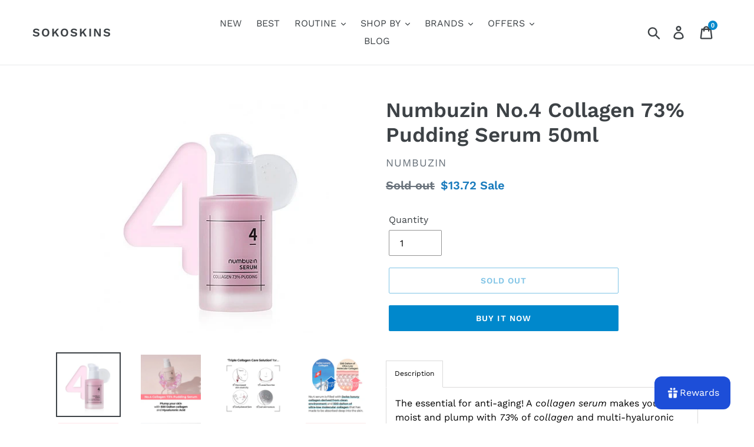

--- FILE ---
content_type: text/html; charset=utf-8
request_url: https://sokoskins.shop/products/numbuzin-no-4-collagen-73-pudding-serum-50ml
body_size: 52610
content:
<!doctype html>
<!--[if IE 9]> <html class="ie9 no-js" lang="en"> <![endif]-->
<!--[if (gt IE 9)|!(IE)]><!--> <html class="no-js" lang="en"> <!--<![endif]-->
<head>
  <meta charset="utf-8">
  <meta http-equiv="X-UA-Compatible" content="IE=edge,chrome=1">
  <meta name="viewport" content="width=device-width,initial-scale=1">
  <meta name="theme-color" content="#0088cc">
  <link rel="canonical" href="https://sokoskins.shop/products/numbuzin-no-4-collagen-73-pudding-serum-50ml"><link rel="shortcut icon" href="//sokoskins.shop/cdn/shop/files/S_32x32.png?v=1730347809" type="image/png"><title>Numbuzin No.4 Collagen 73% Pudding Serum 50ml
&ndash; SoKoSkins</title><meta name="description" content="The essential for anti-aging! A collagen serum makes your skin moist and plump with 73% of collagen and multi-hyaluronic acid. "><!-- /snippets/social-meta-tags.liquid -->




<meta property="og:site_name" content="SoKoSkins">
<meta property="og:url" content="https://sokoskins.shop/products/numbuzin-no-4-collagen-73-pudding-serum-50ml">
<meta property="og:title" content="Numbuzin No.4 Collagen 73% Pudding Serum 50ml">
<meta property="og:type" content="product">
<meta property="og:description" content="The essential for anti-aging! A collagen serum makes your skin moist and plump with 73% of collagen and multi-hyaluronic acid. ">

  <meta property="og:price:amount" content="13.72">
  <meta property="og:price:currency" content="USD">

<meta property="og:image" content="http://sokoskins.shop/cdn/shop/files/thumb-7IS46584_405x405_e64a3cee-d42d-46f0-96c3-a87eacc2d35e_1200x1200.jpg?v=1687163997"><meta property="og:image" content="http://sokoskins.shop/cdn/shop/files/61HGH1T_jSL._SL1200_1200x1200.jpg?v=1687163998"><meta property="og:image" content="http://sokoskins.shop/cdn/shop/files/51tubllMcyL._SL1200_1200x1200.jpg?v=1687163998">
<meta property="og:image:secure_url" content="https://sokoskins.shop/cdn/shop/files/thumb-7IS46584_405x405_e64a3cee-d42d-46f0-96c3-a87eacc2d35e_1200x1200.jpg?v=1687163997"><meta property="og:image:secure_url" content="https://sokoskins.shop/cdn/shop/files/61HGH1T_jSL._SL1200_1200x1200.jpg?v=1687163998"><meta property="og:image:secure_url" content="https://sokoskins.shop/cdn/shop/files/51tubllMcyL._SL1200_1200x1200.jpg?v=1687163998">


  <meta name="twitter:site" content="@sokoskins">

<meta name="twitter:card" content="summary_large_image">
<meta name="twitter:title" content="Numbuzin No.4 Collagen 73% Pudding Serum 50ml">
<meta name="twitter:description" content="The essential for anti-aging! A collagen serum makes your skin moist and plump with 73% of collagen and multi-hyaluronic acid. ">


  <link href="//sokoskins.shop/cdn/shop/t/1/assets/theme.scss.css?v=15557372810690010501762426639" rel="stylesheet" type="text/css" media="all" />

  <script>
    var theme = {
      strings: {
        addToCart: "Add to cart",
        soldOut: "Sold out",
        unavailable: "Unavailable",
        regularPrice: "Regular price",
        sale: "Sale",
        showMore: "Show More",
        showLess: "Show Less",
        addressError: "Error looking up that address",
        addressNoResults: "No results for that address",
        addressQueryLimit: "You have exceeded the Google API usage limit. Consider upgrading to a \u003ca href=\"https:\/\/developers.google.com\/maps\/premium\/usage-limits\"\u003ePremium Plan\u003c\/a\u003e.",
        authError: "There was a problem authenticating your Google Maps account.",
        newWindow: "Opens in a new window.",
        external: "Opens external website.",
        newWindowExternal: "Opens external website in a new window."
      },
      moneyFormat: "${{amount}}"
    }

    document.documentElement.className = document.documentElement.className.replace('no-js', 'js');
  </script>

  <!--[if (lte IE 9) ]><script src="//sokoskins.shop/cdn/shop/t/1/assets/match-media.min.js?v=22265819453975888031542362836" type="text/javascript"></script><![endif]--><!--[if (gt IE 9)|!(IE)]><!--><script src="//sokoskins.shop/cdn/shop/t/1/assets/lazysizes.js?v=68441465964607740661542362835" async="async"></script><!--<![endif]-->
  <!--[if lte IE 9]><script src="//sokoskins.shop/cdn/shop/t/1/assets/lazysizes.min.js?7238"></script><![endif]-->

  <!--[if (gt IE 9)|!(IE)]><!--><script src="//sokoskins.shop/cdn/shop/t/1/assets/vendor.js?v=121857302354663160541542362836" defer="defer"></script><!--<![endif]-->
  <!--[if lte IE 9]><script src="//sokoskins.shop/cdn/shop/t/1/assets/vendor.js?v=121857302354663160541542362836"></script><![endif]-->

  <!--[if (gt IE 9)|!(IE)]><!--><script src="//sokoskins.shop/cdn/shop/t/1/assets/theme.js?v=12513799077045517171639149882" defer="defer"></script><!--<![endif]-->
  <!--[if lte IE 9]><script src="//sokoskins.shop/cdn/shop/t/1/assets/theme.js?v=12513799077045517171639149882"></script><![endif]-->

  <script>window.performance && window.performance.mark && window.performance.mark('shopify.content_for_header.start');</script><meta name="google-site-verification" content="wuNarQRajo5K3QwglRvR8Q-1Nli7P0E6uhWQ84OydIo">
<meta id="shopify-digital-wallet" name="shopify-digital-wallet" content="/2081849444/digital_wallets/dialog">
<link rel="alternate" type="application/json+oembed" href="https://sokoskins.shop/products/numbuzin-no-4-collagen-73-pudding-serum-50ml.oembed">
<script async="async" src="/checkouts/internal/preloads.js?locale=en-US"></script>
<script id="shopify-features" type="application/json">{"accessToken":"d3b6cf6a5daffb62a24901fa71283543","betas":["rich-media-storefront-analytics"],"domain":"sokoskins.shop","predictiveSearch":true,"shopId":2081849444,"locale":"en"}</script>
<script>var Shopify = Shopify || {};
Shopify.shop = "sokoskins.myshopify.com";
Shopify.locale = "en";
Shopify.currency = {"active":"USD","rate":"1.0"};
Shopify.country = "US";
Shopify.theme = {"name":"Debut","id":33364344932,"schema_name":"Debut","schema_version":"10.0.1","theme_store_id":796,"role":"main"};
Shopify.theme.handle = "null";
Shopify.theme.style = {"id":null,"handle":null};
Shopify.cdnHost = "sokoskins.shop/cdn";
Shopify.routes = Shopify.routes || {};
Shopify.routes.root = "/";</script>
<script type="module">!function(o){(o.Shopify=o.Shopify||{}).modules=!0}(window);</script>
<script>!function(o){function n(){var o=[];function n(){o.push(Array.prototype.slice.apply(arguments))}return n.q=o,n}var t=o.Shopify=o.Shopify||{};t.loadFeatures=n(),t.autoloadFeatures=n()}(window);</script>
<script id="shop-js-analytics" type="application/json">{"pageType":"product"}</script>
<script defer="defer" async type="module" src="//sokoskins.shop/cdn/shopifycloud/shop-js/modules/v2/client.init-shop-cart-sync_C5BV16lS.en.esm.js"></script>
<script defer="defer" async type="module" src="//sokoskins.shop/cdn/shopifycloud/shop-js/modules/v2/chunk.common_CygWptCX.esm.js"></script>
<script type="module">
  await import("//sokoskins.shop/cdn/shopifycloud/shop-js/modules/v2/client.init-shop-cart-sync_C5BV16lS.en.esm.js");
await import("//sokoskins.shop/cdn/shopifycloud/shop-js/modules/v2/chunk.common_CygWptCX.esm.js");

  window.Shopify.SignInWithShop?.initShopCartSync?.({"fedCMEnabled":true,"windoidEnabled":true});

</script>
<script id="__st">var __st={"a":2081849444,"offset":25200,"reqid":"e2c1bd0c-074f-49d2-840a-7cf832a3540f-1768640491","pageurl":"sokoskins.shop\/products\/numbuzin-no-4-collagen-73-pudding-serum-50ml","u":"2ecfd6ad2ef2","p":"product","rtyp":"product","rid":8073212821743};</script>
<script>window.ShopifyPaypalV4VisibilityTracking = true;</script>
<script id="captcha-bootstrap">!function(){'use strict';const t='contact',e='account',n='new_comment',o=[[t,t],['blogs',n],['comments',n],[t,'customer']],c=[[e,'customer_login'],[e,'guest_login'],[e,'recover_customer_password'],[e,'create_customer']],r=t=>t.map((([t,e])=>`form[action*='/${t}']:not([data-nocaptcha='true']) input[name='form_type'][value='${e}']`)).join(','),a=t=>()=>t?[...document.querySelectorAll(t)].map((t=>t.form)):[];function s(){const t=[...o],e=r(t);return a(e)}const i='password',u='form_key',d=['recaptcha-v3-token','g-recaptcha-response','h-captcha-response',i],f=()=>{try{return window.sessionStorage}catch{return}},m='__shopify_v',_=t=>t.elements[u];function p(t,e,n=!1){try{const o=window.sessionStorage,c=JSON.parse(o.getItem(e)),{data:r}=function(t){const{data:e,action:n}=t;return t[m]||n?{data:e,action:n}:{data:t,action:n}}(c);for(const[e,n]of Object.entries(r))t.elements[e]&&(t.elements[e].value=n);n&&o.removeItem(e)}catch(o){console.error('form repopulation failed',{error:o})}}const l='form_type',E='cptcha';function T(t){t.dataset[E]=!0}const w=window,h=w.document,L='Shopify',v='ce_forms',y='captcha';let A=!1;((t,e)=>{const n=(g='f06e6c50-85a8-45c8-87d0-21a2b65856fe',I='https://cdn.shopify.com/shopifycloud/storefront-forms-hcaptcha/ce_storefront_forms_captcha_hcaptcha.v1.5.2.iife.js',D={infoText:'Protected by hCaptcha',privacyText:'Privacy',termsText:'Terms'},(t,e,n)=>{const o=w[L][v],c=o.bindForm;if(c)return c(t,g,e,D).then(n);var r;o.q.push([[t,g,e,D],n]),r=I,A||(h.body.append(Object.assign(h.createElement('script'),{id:'captcha-provider',async:!0,src:r})),A=!0)});var g,I,D;w[L]=w[L]||{},w[L][v]=w[L][v]||{},w[L][v].q=[],w[L][y]=w[L][y]||{},w[L][y].protect=function(t,e){n(t,void 0,e),T(t)},Object.freeze(w[L][y]),function(t,e,n,w,h,L){const[v,y,A,g]=function(t,e,n){const i=e?o:[],u=t?c:[],d=[...i,...u],f=r(d),m=r(i),_=r(d.filter((([t,e])=>n.includes(e))));return[a(f),a(m),a(_),s()]}(w,h,L),I=t=>{const e=t.target;return e instanceof HTMLFormElement?e:e&&e.form},D=t=>v().includes(t);t.addEventListener('submit',(t=>{const e=I(t);if(!e)return;const n=D(e)&&!e.dataset.hcaptchaBound&&!e.dataset.recaptchaBound,o=_(e),c=g().includes(e)&&(!o||!o.value);(n||c)&&t.preventDefault(),c&&!n&&(function(t){try{if(!f())return;!function(t){const e=f();if(!e)return;const n=_(t);if(!n)return;const o=n.value;o&&e.removeItem(o)}(t);const e=Array.from(Array(32),(()=>Math.random().toString(36)[2])).join('');!function(t,e){_(t)||t.append(Object.assign(document.createElement('input'),{type:'hidden',name:u})),t.elements[u].value=e}(t,e),function(t,e){const n=f();if(!n)return;const o=[...t.querySelectorAll(`input[type='${i}']`)].map((({name:t})=>t)),c=[...d,...o],r={};for(const[a,s]of new FormData(t).entries())c.includes(a)||(r[a]=s);n.setItem(e,JSON.stringify({[m]:1,action:t.action,data:r}))}(t,e)}catch(e){console.error('failed to persist form',e)}}(e),e.submit())}));const S=(t,e)=>{t&&!t.dataset[E]&&(n(t,e.some((e=>e===t))),T(t))};for(const o of['focusin','change'])t.addEventListener(o,(t=>{const e=I(t);D(e)&&S(e,y())}));const B=e.get('form_key'),M=e.get(l),P=B&&M;t.addEventListener('DOMContentLoaded',(()=>{const t=y();if(P)for(const e of t)e.elements[l].value===M&&p(e,B);[...new Set([...A(),...v().filter((t=>'true'===t.dataset.shopifyCaptcha))])].forEach((e=>S(e,t)))}))}(h,new URLSearchParams(w.location.search),n,t,e,['guest_login'])})(!0,!0)}();</script>
<script integrity="sha256-4kQ18oKyAcykRKYeNunJcIwy7WH5gtpwJnB7kiuLZ1E=" data-source-attribution="shopify.loadfeatures" defer="defer" src="//sokoskins.shop/cdn/shopifycloud/storefront/assets/storefront/load_feature-a0a9edcb.js" crossorigin="anonymous"></script>
<script data-source-attribution="shopify.dynamic_checkout.dynamic.init">var Shopify=Shopify||{};Shopify.PaymentButton=Shopify.PaymentButton||{isStorefrontPortableWallets:!0,init:function(){window.Shopify.PaymentButton.init=function(){};var t=document.createElement("script");t.src="https://sokoskins.shop/cdn/shopifycloud/portable-wallets/latest/portable-wallets.en.js",t.type="module",document.head.appendChild(t)}};
</script>
<script data-source-attribution="shopify.dynamic_checkout.buyer_consent">
  function portableWalletsHideBuyerConsent(e){var t=document.getElementById("shopify-buyer-consent"),n=document.getElementById("shopify-subscription-policy-button");t&&n&&(t.classList.add("hidden"),t.setAttribute("aria-hidden","true"),n.removeEventListener("click",e))}function portableWalletsShowBuyerConsent(e){var t=document.getElementById("shopify-buyer-consent"),n=document.getElementById("shopify-subscription-policy-button");t&&n&&(t.classList.remove("hidden"),t.removeAttribute("aria-hidden"),n.addEventListener("click",e))}window.Shopify?.PaymentButton&&(window.Shopify.PaymentButton.hideBuyerConsent=portableWalletsHideBuyerConsent,window.Shopify.PaymentButton.showBuyerConsent=portableWalletsShowBuyerConsent);
</script>
<script>
  function portableWalletsCleanup(e){e&&e.src&&console.error("Failed to load portable wallets script "+e.src);var t=document.querySelectorAll("shopify-accelerated-checkout .shopify-payment-button__skeleton, shopify-accelerated-checkout-cart .wallet-cart-button__skeleton"),e=document.getElementById("shopify-buyer-consent");for(let e=0;e<t.length;e++)t[e].remove();e&&e.remove()}function portableWalletsNotLoadedAsModule(e){e instanceof ErrorEvent&&"string"==typeof e.message&&e.message.includes("import.meta")&&"string"==typeof e.filename&&e.filename.includes("portable-wallets")&&(window.removeEventListener("error",portableWalletsNotLoadedAsModule),window.Shopify.PaymentButton.failedToLoad=e,"loading"===document.readyState?document.addEventListener("DOMContentLoaded",window.Shopify.PaymentButton.init):window.Shopify.PaymentButton.init())}window.addEventListener("error",portableWalletsNotLoadedAsModule);
</script>

<script type="module" src="https://sokoskins.shop/cdn/shopifycloud/portable-wallets/latest/portable-wallets.en.js" onError="portableWalletsCleanup(this)" crossorigin="anonymous"></script>
<script nomodule>
  document.addEventListener("DOMContentLoaded", portableWalletsCleanup);
</script>

<link id="shopify-accelerated-checkout-styles" rel="stylesheet" media="screen" href="https://sokoskins.shop/cdn/shopifycloud/portable-wallets/latest/accelerated-checkout-backwards-compat.css" crossorigin="anonymous">
<style id="shopify-accelerated-checkout-cart">
        #shopify-buyer-consent {
  margin-top: 1em;
  display: inline-block;
  width: 100%;
}

#shopify-buyer-consent.hidden {
  display: none;
}

#shopify-subscription-policy-button {
  background: none;
  border: none;
  padding: 0;
  text-decoration: underline;
  font-size: inherit;
  cursor: pointer;
}

#shopify-subscription-policy-button::before {
  box-shadow: none;
}

      </style>

<script>window.performance && window.performance.mark && window.performance.mark('shopify.content_for_header.end');</script>
  <!-- "snippets/judgeme_core.liquid" was not rendered, the associated app was uninstalled -->
<link href="https://monorail-edge.shopifysvc.com" rel="dns-prefetch">
<script>(function(){if ("sendBeacon" in navigator && "performance" in window) {try {var session_token_from_headers = performance.getEntriesByType('navigation')[0].serverTiming.find(x => x.name == '_s').description;} catch {var session_token_from_headers = undefined;}var session_cookie_matches = document.cookie.match(/_shopify_s=([^;]*)/);var session_token_from_cookie = session_cookie_matches && session_cookie_matches.length === 2 ? session_cookie_matches[1] : "";var session_token = session_token_from_headers || session_token_from_cookie || "";function handle_abandonment_event(e) {var entries = performance.getEntries().filter(function(entry) {return /monorail-edge.shopifysvc.com/.test(entry.name);});if (!window.abandonment_tracked && entries.length === 0) {window.abandonment_tracked = true;var currentMs = Date.now();var navigation_start = performance.timing.navigationStart;var payload = {shop_id: 2081849444,url: window.location.href,navigation_start,duration: currentMs - navigation_start,session_token,page_type: "product"};window.navigator.sendBeacon("https://monorail-edge.shopifysvc.com/v1/produce", JSON.stringify({schema_id: "online_store_buyer_site_abandonment/1.1",payload: payload,metadata: {event_created_at_ms: currentMs,event_sent_at_ms: currentMs}}));}}window.addEventListener('pagehide', handle_abandonment_event);}}());</script>
<script id="web-pixels-manager-setup">(function e(e,d,r,n,o){if(void 0===o&&(o={}),!Boolean(null===(a=null===(i=window.Shopify)||void 0===i?void 0:i.analytics)||void 0===a?void 0:a.replayQueue)){var i,a;window.Shopify=window.Shopify||{};var t=window.Shopify;t.analytics=t.analytics||{};var s=t.analytics;s.replayQueue=[],s.publish=function(e,d,r){return s.replayQueue.push([e,d,r]),!0};try{self.performance.mark("wpm:start")}catch(e){}var l=function(){var e={modern:/Edge?\/(1{2}[4-9]|1[2-9]\d|[2-9]\d{2}|\d{4,})\.\d+(\.\d+|)|Firefox\/(1{2}[4-9]|1[2-9]\d|[2-9]\d{2}|\d{4,})\.\d+(\.\d+|)|Chrom(ium|e)\/(9{2}|\d{3,})\.\d+(\.\d+|)|(Maci|X1{2}).+ Version\/(15\.\d+|(1[6-9]|[2-9]\d|\d{3,})\.\d+)([,.]\d+|)( \(\w+\)|)( Mobile\/\w+|) Safari\/|Chrome.+OPR\/(9{2}|\d{3,})\.\d+\.\d+|(CPU[ +]OS|iPhone[ +]OS|CPU[ +]iPhone|CPU IPhone OS|CPU iPad OS)[ +]+(15[._]\d+|(1[6-9]|[2-9]\d|\d{3,})[._]\d+)([._]\d+|)|Android:?[ /-](13[3-9]|1[4-9]\d|[2-9]\d{2}|\d{4,})(\.\d+|)(\.\d+|)|Android.+Firefox\/(13[5-9]|1[4-9]\d|[2-9]\d{2}|\d{4,})\.\d+(\.\d+|)|Android.+Chrom(ium|e)\/(13[3-9]|1[4-9]\d|[2-9]\d{2}|\d{4,})\.\d+(\.\d+|)|SamsungBrowser\/([2-9]\d|\d{3,})\.\d+/,legacy:/Edge?\/(1[6-9]|[2-9]\d|\d{3,})\.\d+(\.\d+|)|Firefox\/(5[4-9]|[6-9]\d|\d{3,})\.\d+(\.\d+|)|Chrom(ium|e)\/(5[1-9]|[6-9]\d|\d{3,})\.\d+(\.\d+|)([\d.]+$|.*Safari\/(?![\d.]+ Edge\/[\d.]+$))|(Maci|X1{2}).+ Version\/(10\.\d+|(1[1-9]|[2-9]\d|\d{3,})\.\d+)([,.]\d+|)( \(\w+\)|)( Mobile\/\w+|) Safari\/|Chrome.+OPR\/(3[89]|[4-9]\d|\d{3,})\.\d+\.\d+|(CPU[ +]OS|iPhone[ +]OS|CPU[ +]iPhone|CPU IPhone OS|CPU iPad OS)[ +]+(10[._]\d+|(1[1-9]|[2-9]\d|\d{3,})[._]\d+)([._]\d+|)|Android:?[ /-](13[3-9]|1[4-9]\d|[2-9]\d{2}|\d{4,})(\.\d+|)(\.\d+|)|Mobile Safari.+OPR\/([89]\d|\d{3,})\.\d+\.\d+|Android.+Firefox\/(13[5-9]|1[4-9]\d|[2-9]\d{2}|\d{4,})\.\d+(\.\d+|)|Android.+Chrom(ium|e)\/(13[3-9]|1[4-9]\d|[2-9]\d{2}|\d{4,})\.\d+(\.\d+|)|Android.+(UC? ?Browser|UCWEB|U3)[ /]?(15\.([5-9]|\d{2,})|(1[6-9]|[2-9]\d|\d{3,})\.\d+)\.\d+|SamsungBrowser\/(5\.\d+|([6-9]|\d{2,})\.\d+)|Android.+MQ{2}Browser\/(14(\.(9|\d{2,})|)|(1[5-9]|[2-9]\d|\d{3,})(\.\d+|))(\.\d+|)|K[Aa][Ii]OS\/(3\.\d+|([4-9]|\d{2,})\.\d+)(\.\d+|)/},d=e.modern,r=e.legacy,n=navigator.userAgent;return n.match(d)?"modern":n.match(r)?"legacy":"unknown"}(),u="modern"===l?"modern":"legacy",c=(null!=n?n:{modern:"",legacy:""})[u],f=function(e){return[e.baseUrl,"/wpm","/b",e.hashVersion,"modern"===e.buildTarget?"m":"l",".js"].join("")}({baseUrl:d,hashVersion:r,buildTarget:u}),m=function(e){var d=e.version,r=e.bundleTarget,n=e.surface,o=e.pageUrl,i=e.monorailEndpoint;return{emit:function(e){var a=e.status,t=e.errorMsg,s=(new Date).getTime(),l=JSON.stringify({metadata:{event_sent_at_ms:s},events:[{schema_id:"web_pixels_manager_load/3.1",payload:{version:d,bundle_target:r,page_url:o,status:a,surface:n,error_msg:t},metadata:{event_created_at_ms:s}}]});if(!i)return console&&console.warn&&console.warn("[Web Pixels Manager] No Monorail endpoint provided, skipping logging."),!1;try{return self.navigator.sendBeacon.bind(self.navigator)(i,l)}catch(e){}var u=new XMLHttpRequest;try{return u.open("POST",i,!0),u.setRequestHeader("Content-Type","text/plain"),u.send(l),!0}catch(e){return console&&console.warn&&console.warn("[Web Pixels Manager] Got an unhandled error while logging to Monorail."),!1}}}}({version:r,bundleTarget:l,surface:e.surface,pageUrl:self.location.href,monorailEndpoint:e.monorailEndpoint});try{o.browserTarget=l,function(e){var d=e.src,r=e.async,n=void 0===r||r,o=e.onload,i=e.onerror,a=e.sri,t=e.scriptDataAttributes,s=void 0===t?{}:t,l=document.createElement("script"),u=document.querySelector("head"),c=document.querySelector("body");if(l.async=n,l.src=d,a&&(l.integrity=a,l.crossOrigin="anonymous"),s)for(var f in s)if(Object.prototype.hasOwnProperty.call(s,f))try{l.dataset[f]=s[f]}catch(e){}if(o&&l.addEventListener("load",o),i&&l.addEventListener("error",i),u)u.appendChild(l);else{if(!c)throw new Error("Did not find a head or body element to append the script");c.appendChild(l)}}({src:f,async:!0,onload:function(){if(!function(){var e,d;return Boolean(null===(d=null===(e=window.Shopify)||void 0===e?void 0:e.analytics)||void 0===d?void 0:d.initialized)}()){var d=window.webPixelsManager.init(e)||void 0;if(d){var r=window.Shopify.analytics;r.replayQueue.forEach((function(e){var r=e[0],n=e[1],o=e[2];d.publishCustomEvent(r,n,o)})),r.replayQueue=[],r.publish=d.publishCustomEvent,r.visitor=d.visitor,r.initialized=!0}}},onerror:function(){return m.emit({status:"failed",errorMsg:"".concat(f," has failed to load")})},sri:function(e){var d=/^sha384-[A-Za-z0-9+/=]+$/;return"string"==typeof e&&d.test(e)}(c)?c:"",scriptDataAttributes:o}),m.emit({status:"loading"})}catch(e){m.emit({status:"failed",errorMsg:(null==e?void 0:e.message)||"Unknown error"})}}})({shopId: 2081849444,storefrontBaseUrl: "https://sokoskins.shop",extensionsBaseUrl: "https://extensions.shopifycdn.com/cdn/shopifycloud/web-pixels-manager",monorailEndpoint: "https://monorail-edge.shopifysvc.com/unstable/produce_batch",surface: "storefront-renderer",enabledBetaFlags: ["2dca8a86"],webPixelsConfigList: [{"id":"522322159","configuration":"{\"config\":\"{\\\"pixel_id\\\":\\\"G-RLTV223QW1\\\",\\\"target_country\\\":\\\"US\\\",\\\"gtag_events\\\":[{\\\"type\\\":\\\"begin_checkout\\\",\\\"action_label\\\":\\\"G-RLTV223QW1\\\"},{\\\"type\\\":\\\"search\\\",\\\"action_label\\\":\\\"G-RLTV223QW1\\\"},{\\\"type\\\":\\\"view_item\\\",\\\"action_label\\\":[\\\"G-RLTV223QW1\\\",\\\"MC-KNKTQFF4M3\\\"]},{\\\"type\\\":\\\"purchase\\\",\\\"action_label\\\":[\\\"G-RLTV223QW1\\\",\\\"MC-KNKTQFF4M3\\\"]},{\\\"type\\\":\\\"page_view\\\",\\\"action_label\\\":[\\\"G-RLTV223QW1\\\",\\\"MC-KNKTQFF4M3\\\"]},{\\\"type\\\":\\\"add_payment_info\\\",\\\"action_label\\\":\\\"G-RLTV223QW1\\\"},{\\\"type\\\":\\\"add_to_cart\\\",\\\"action_label\\\":\\\"G-RLTV223QW1\\\"}],\\\"enable_monitoring_mode\\\":false}\"}","eventPayloadVersion":"v1","runtimeContext":"OPEN","scriptVersion":"b2a88bafab3e21179ed38636efcd8a93","type":"APP","apiClientId":1780363,"privacyPurposes":[],"dataSharingAdjustments":{"protectedCustomerApprovalScopes":["read_customer_address","read_customer_email","read_customer_name","read_customer_personal_data","read_customer_phone"]}},{"id":"198508783","configuration":"{\"pixel_id\":\"738564364703555\",\"pixel_type\":\"facebook_pixel\",\"metaapp_system_user_token\":\"-\"}","eventPayloadVersion":"v1","runtimeContext":"OPEN","scriptVersion":"ca16bc87fe92b6042fbaa3acc2fbdaa6","type":"APP","apiClientId":2329312,"privacyPurposes":["ANALYTICS","MARKETING","SALE_OF_DATA"],"dataSharingAdjustments":{"protectedCustomerApprovalScopes":["read_customer_address","read_customer_email","read_customer_name","read_customer_personal_data","read_customer_phone"]}},{"id":"shopify-app-pixel","configuration":"{}","eventPayloadVersion":"v1","runtimeContext":"STRICT","scriptVersion":"0450","apiClientId":"shopify-pixel","type":"APP","privacyPurposes":["ANALYTICS","MARKETING"]},{"id":"shopify-custom-pixel","eventPayloadVersion":"v1","runtimeContext":"LAX","scriptVersion":"0450","apiClientId":"shopify-pixel","type":"CUSTOM","privacyPurposes":["ANALYTICS","MARKETING"]}],isMerchantRequest: false,initData: {"shop":{"name":"SoKoSkins","paymentSettings":{"currencyCode":"USD"},"myshopifyDomain":"sokoskins.myshopify.com","countryCode":"KH","storefrontUrl":"https:\/\/sokoskins.shop"},"customer":null,"cart":null,"checkout":null,"productVariants":[{"price":{"amount":13.72,"currencyCode":"USD"},"product":{"title":"Numbuzin No.4 Collagen 73% Pudding Serum 50ml","vendor":"Numbuzin","id":"8073212821743","untranslatedTitle":"Numbuzin No.4 Collagen 73% Pudding Serum 50ml","url":"\/products\/numbuzin-no-4-collagen-73-pudding-serum-50ml","type":"SERUM\/AMPOULE"},"id":"43982316404975","image":{"src":"\/\/sokoskins.shop\/cdn\/shop\/files\/thumb-7IS46584_405x405_e64a3cee-d42d-46f0-96c3-a87eacc2d35e.jpg?v=1687163997"},"sku":"","title":"Default Title","untranslatedTitle":"Default Title"}],"purchasingCompany":null},},"https://sokoskins.shop/cdn","fcfee988w5aeb613cpc8e4bc33m6693e112",{"modern":"","legacy":""},{"shopId":"2081849444","storefrontBaseUrl":"https:\/\/sokoskins.shop","extensionBaseUrl":"https:\/\/extensions.shopifycdn.com\/cdn\/shopifycloud\/web-pixels-manager","surface":"storefront-renderer","enabledBetaFlags":"[\"2dca8a86\"]","isMerchantRequest":"false","hashVersion":"fcfee988w5aeb613cpc8e4bc33m6693e112","publish":"custom","events":"[[\"page_viewed\",{}],[\"product_viewed\",{\"productVariant\":{\"price\":{\"amount\":13.72,\"currencyCode\":\"USD\"},\"product\":{\"title\":\"Numbuzin No.4 Collagen 73% Pudding Serum 50ml\",\"vendor\":\"Numbuzin\",\"id\":\"8073212821743\",\"untranslatedTitle\":\"Numbuzin No.4 Collagen 73% Pudding Serum 50ml\",\"url\":\"\/products\/numbuzin-no-4-collagen-73-pudding-serum-50ml\",\"type\":\"SERUM\/AMPOULE\"},\"id\":\"43982316404975\",\"image\":{\"src\":\"\/\/sokoskins.shop\/cdn\/shop\/files\/thumb-7IS46584_405x405_e64a3cee-d42d-46f0-96c3-a87eacc2d35e.jpg?v=1687163997\"},\"sku\":\"\",\"title\":\"Default Title\",\"untranslatedTitle\":\"Default Title\"}}]]"});</script><script>
  window.ShopifyAnalytics = window.ShopifyAnalytics || {};
  window.ShopifyAnalytics.meta = window.ShopifyAnalytics.meta || {};
  window.ShopifyAnalytics.meta.currency = 'USD';
  var meta = {"product":{"id":8073212821743,"gid":"gid:\/\/shopify\/Product\/8073212821743","vendor":"Numbuzin","type":"SERUM\/AMPOULE","handle":"numbuzin-no-4-collagen-73-pudding-serum-50ml","variants":[{"id":43982316404975,"price":1372,"name":"Numbuzin No.4 Collagen 73% Pudding Serum 50ml","public_title":null,"sku":""}],"remote":false},"page":{"pageType":"product","resourceType":"product","resourceId":8073212821743,"requestId":"e2c1bd0c-074f-49d2-840a-7cf832a3540f-1768640491"}};
  for (var attr in meta) {
    window.ShopifyAnalytics.meta[attr] = meta[attr];
  }
</script>
<script class="analytics">
  (function () {
    var customDocumentWrite = function(content) {
      var jquery = null;

      if (window.jQuery) {
        jquery = window.jQuery;
      } else if (window.Checkout && window.Checkout.$) {
        jquery = window.Checkout.$;
      }

      if (jquery) {
        jquery('body').append(content);
      }
    };

    var hasLoggedConversion = function(token) {
      if (token) {
        return document.cookie.indexOf('loggedConversion=' + token) !== -1;
      }
      return false;
    }

    var setCookieIfConversion = function(token) {
      if (token) {
        var twoMonthsFromNow = new Date(Date.now());
        twoMonthsFromNow.setMonth(twoMonthsFromNow.getMonth() + 2);

        document.cookie = 'loggedConversion=' + token + '; expires=' + twoMonthsFromNow;
      }
    }

    var trekkie = window.ShopifyAnalytics.lib = window.trekkie = window.trekkie || [];
    if (trekkie.integrations) {
      return;
    }
    trekkie.methods = [
      'identify',
      'page',
      'ready',
      'track',
      'trackForm',
      'trackLink'
    ];
    trekkie.factory = function(method) {
      return function() {
        var args = Array.prototype.slice.call(arguments);
        args.unshift(method);
        trekkie.push(args);
        return trekkie;
      };
    };
    for (var i = 0; i < trekkie.methods.length; i++) {
      var key = trekkie.methods[i];
      trekkie[key] = trekkie.factory(key);
    }
    trekkie.load = function(config) {
      trekkie.config = config || {};
      trekkie.config.initialDocumentCookie = document.cookie;
      var first = document.getElementsByTagName('script')[0];
      var script = document.createElement('script');
      script.type = 'text/javascript';
      script.onerror = function(e) {
        var scriptFallback = document.createElement('script');
        scriptFallback.type = 'text/javascript';
        scriptFallback.onerror = function(error) {
                var Monorail = {
      produce: function produce(monorailDomain, schemaId, payload) {
        var currentMs = new Date().getTime();
        var event = {
          schema_id: schemaId,
          payload: payload,
          metadata: {
            event_created_at_ms: currentMs,
            event_sent_at_ms: currentMs
          }
        };
        return Monorail.sendRequest("https://" + monorailDomain + "/v1/produce", JSON.stringify(event));
      },
      sendRequest: function sendRequest(endpointUrl, payload) {
        // Try the sendBeacon API
        if (window && window.navigator && typeof window.navigator.sendBeacon === 'function' && typeof window.Blob === 'function' && !Monorail.isIos12()) {
          var blobData = new window.Blob([payload], {
            type: 'text/plain'
          });

          if (window.navigator.sendBeacon(endpointUrl, blobData)) {
            return true;
          } // sendBeacon was not successful

        } // XHR beacon

        var xhr = new XMLHttpRequest();

        try {
          xhr.open('POST', endpointUrl);
          xhr.setRequestHeader('Content-Type', 'text/plain');
          xhr.send(payload);
        } catch (e) {
          console.log(e);
        }

        return false;
      },
      isIos12: function isIos12() {
        return window.navigator.userAgent.lastIndexOf('iPhone; CPU iPhone OS 12_') !== -1 || window.navigator.userAgent.lastIndexOf('iPad; CPU OS 12_') !== -1;
      }
    };
    Monorail.produce('monorail-edge.shopifysvc.com',
      'trekkie_storefront_load_errors/1.1',
      {shop_id: 2081849444,
      theme_id: 33364344932,
      app_name: "storefront",
      context_url: window.location.href,
      source_url: "//sokoskins.shop/cdn/s/trekkie.storefront.cd680fe47e6c39ca5d5df5f0a32d569bc48c0f27.min.js"});

        };
        scriptFallback.async = true;
        scriptFallback.src = '//sokoskins.shop/cdn/s/trekkie.storefront.cd680fe47e6c39ca5d5df5f0a32d569bc48c0f27.min.js';
        first.parentNode.insertBefore(scriptFallback, first);
      };
      script.async = true;
      script.src = '//sokoskins.shop/cdn/s/trekkie.storefront.cd680fe47e6c39ca5d5df5f0a32d569bc48c0f27.min.js';
      first.parentNode.insertBefore(script, first);
    };
    trekkie.load(
      {"Trekkie":{"appName":"storefront","development":false,"defaultAttributes":{"shopId":2081849444,"isMerchantRequest":null,"themeId":33364344932,"themeCityHash":"2983846686714946049","contentLanguage":"en","currency":"USD","eventMetadataId":"89395568-97ee-4f14-8aea-b54019f46196"},"isServerSideCookieWritingEnabled":true,"monorailRegion":"shop_domain","enabledBetaFlags":["65f19447"]},"Session Attribution":{},"S2S":{"facebookCapiEnabled":true,"source":"trekkie-storefront-renderer","apiClientId":580111}}
    );

    var loaded = false;
    trekkie.ready(function() {
      if (loaded) return;
      loaded = true;

      window.ShopifyAnalytics.lib = window.trekkie;

      var originalDocumentWrite = document.write;
      document.write = customDocumentWrite;
      try { window.ShopifyAnalytics.merchantGoogleAnalytics.call(this); } catch(error) {};
      document.write = originalDocumentWrite;

      window.ShopifyAnalytics.lib.page(null,{"pageType":"product","resourceType":"product","resourceId":8073212821743,"requestId":"e2c1bd0c-074f-49d2-840a-7cf832a3540f-1768640491","shopifyEmitted":true});

      var match = window.location.pathname.match(/checkouts\/(.+)\/(thank_you|post_purchase)/)
      var token = match? match[1]: undefined;
      if (!hasLoggedConversion(token)) {
        setCookieIfConversion(token);
        window.ShopifyAnalytics.lib.track("Viewed Product",{"currency":"USD","variantId":43982316404975,"productId":8073212821743,"productGid":"gid:\/\/shopify\/Product\/8073212821743","name":"Numbuzin No.4 Collagen 73% Pudding Serum 50ml","price":"13.72","sku":"","brand":"Numbuzin","variant":null,"category":"SERUM\/AMPOULE","nonInteraction":true,"remote":false},undefined,undefined,{"shopifyEmitted":true});
      window.ShopifyAnalytics.lib.track("monorail:\/\/trekkie_storefront_viewed_product\/1.1",{"currency":"USD","variantId":43982316404975,"productId":8073212821743,"productGid":"gid:\/\/shopify\/Product\/8073212821743","name":"Numbuzin No.4 Collagen 73% Pudding Serum 50ml","price":"13.72","sku":"","brand":"Numbuzin","variant":null,"category":"SERUM\/AMPOULE","nonInteraction":true,"remote":false,"referer":"https:\/\/sokoskins.shop\/products\/numbuzin-no-4-collagen-73-pudding-serum-50ml"});
      }
    });


        var eventsListenerScript = document.createElement('script');
        eventsListenerScript.async = true;
        eventsListenerScript.src = "//sokoskins.shop/cdn/shopifycloud/storefront/assets/shop_events_listener-3da45d37.js";
        document.getElementsByTagName('head')[0].appendChild(eventsListenerScript);

})();</script>
  <script>
  if (!window.ga || (window.ga && typeof window.ga !== 'function')) {
    window.ga = function ga() {
      (window.ga.q = window.ga.q || []).push(arguments);
      if (window.Shopify && window.Shopify.analytics && typeof window.Shopify.analytics.publish === 'function') {
        window.Shopify.analytics.publish("ga_stub_called", {}, {sendTo: "google_osp_migration"});
      }
      console.error("Shopify's Google Analytics stub called with:", Array.from(arguments), "\nSee https://help.shopify.com/manual/promoting-marketing/pixels/pixel-migration#google for more information.");
    };
    if (window.Shopify && window.Shopify.analytics && typeof window.Shopify.analytics.publish === 'function') {
      window.Shopify.analytics.publish("ga_stub_initialized", {}, {sendTo: "google_osp_migration"});
    }
  }
</script>
<script
  defer
  src="https://sokoskins.shop/cdn/shopifycloud/perf-kit/shopify-perf-kit-3.0.4.min.js"
  data-application="storefront-renderer"
  data-shop-id="2081849444"
  data-render-region="gcp-us-central1"
  data-page-type="product"
  data-theme-instance-id="33364344932"
  data-theme-name="Debut"
  data-theme-version="10.0.1"
  data-monorail-region="shop_domain"
  data-resource-timing-sampling-rate="10"
  data-shs="true"
  data-shs-beacon="true"
  data-shs-export-with-fetch="true"
  data-shs-logs-sample-rate="1"
  data-shs-beacon-endpoint="https://sokoskins.shop/api/collect"
></script>
</head>

<body class="template-product">

  <a class="in-page-link visually-hidden skip-link" href="#MainContent">Skip to content</a>

  <div id="SearchDrawer" class="search-bar drawer drawer--top" role="dialog" aria-modal="true" aria-label="Search">
    <div class="search-bar__table">
      <div class="search-bar__table-cell search-bar__form-wrapper">
        <form class="search search-bar__form" action="/search" method="get" role="search">
          <input class="search__input search-bar__input" type="search" name="q" value="" placeholder="Search" aria-label="Search">
          <button class="search-bar__submit search__submit btn--link" type="submit">
            <svg aria-hidden="true" focusable="false" role="presentation" class="icon icon-search" viewBox="0 0 37 40"><path d="M35.6 36l-9.8-9.8c4.1-5.4 3.6-13.2-1.3-18.1-5.4-5.4-14.2-5.4-19.7 0-5.4 5.4-5.4 14.2 0 19.7 2.6 2.6 6.1 4.1 9.8 4.1 3 0 5.9-1 8.3-2.8l9.8 9.8c.4.4.9.6 1.4.6s1-.2 1.4-.6c.9-.9.9-2.1.1-2.9zm-20.9-8.2c-2.6 0-5.1-1-7-2.9-3.9-3.9-3.9-10.1 0-14C9.6 9 12.2 8 14.7 8s5.1 1 7 2.9c3.9 3.9 3.9 10.1 0 14-1.9 1.9-4.4 2.9-7 2.9z"/></svg>
            <span class="icon__fallback-text">Submit</span>
          </button>
        </form>
      </div>
      <div class="search-bar__table-cell text-right">
        <button type="button" class="btn--link search-bar__close js-drawer-close">
          <svg aria-hidden="true" focusable="false" role="presentation" class="icon icon-close" viewBox="0 0 37 40"><path d="M21.3 23l11-11c.8-.8.8-2 0-2.8-.8-.8-2-.8-2.8 0l-11 11-11-11c-.8-.8-2-.8-2.8 0-.8.8-.8 2 0 2.8l11 11-11 11c-.8.8-.8 2 0 2.8.4.4.9.6 1.4.6s1-.2 1.4-.6l11-11 11 11c.4.4.9.6 1.4.6s1-.2 1.4-.6c.8-.8.8-2 0-2.8l-11-11z"/></svg>
          <span class="icon__fallback-text">Close search</span>
        </button>
      </div>
    </div>
  </div>

  <div id="shopify-section-header" class="shopify-section">

<div data-section-id="header" data-section-type="header-section">
  

  <header class="site-header border-bottom logo--left" role="banner">
    <div class="grid grid--no-gutters grid--table site-header__mobile-nav">
      

      <div class="grid__item medium-up--one-quarter logo-align--left">
        
        
          <div class="h2 site-header__logo">
        
          
            <a class="site-header__logo-link" href="/">SoKoSkins</a>
          
        
          </div>
        
      </div>

      
        <nav class="grid__item medium-up--one-half small--hide" id="AccessibleNav" role="navigation">
          <ul class="site-nav list--inline " id="SiteNav">
  



    
      <li>
        <a href="/collections/new-arrivals" class="site-nav__link site-nav__link--main">
          <span class="site-nav__label">NEW</span>
        </a>
      </li>
    
  



    
      <li>
        <a href="/collections/musttry0125" class="site-nav__link site-nav__link--main">
          <span class="site-nav__label">BEST</span>
        </a>
      </li>
    
  



    
      <li class="site-nav--has-dropdown site-nav--has-centered-dropdown">
        <button class="site-nav__link site-nav__link--main site-nav__link--button" type="button" aria-haspopup="true" aria-expanded="false" aria-controls="SiteNavLabel-routine">
          <span class="site-nav__label">ROUTINE</span><svg aria-hidden="true" focusable="false" role="presentation" class="icon icon--wide icon-chevron-down" viewBox="0 0 498.98 284.49"><defs><style>.cls-1{fill:#231f20}</style></defs><path class="cls-1" d="M80.93 271.76A35 35 0 0 1 140.68 247l189.74 189.75L520.16 247a35 35 0 1 1 49.5 49.5L355.17 511a35 35 0 0 1-49.5 0L91.18 296.5a34.89 34.89 0 0 1-10.25-24.74z" transform="translate(-80.93 -236.76)"/></svg>
        </button>

        <div class="site-nav__dropdown site-nav__dropdown--centered" id="SiteNavLabel-routine">
          
            <div class="site-nav__childlist">
              <ul class="site-nav__childlist-grid">
                
                  
                    <li class="site-nav__childlist-item">
                      <a href="/collections/cleansers" class="site-nav__link site-nav__child-link site-nav__child-link--parent">
                        <span class="site-nav__label">TRIPLE-CLEANSE</span>
                      </a>

                      
                        <ul>
                        
                          <li>
                            <a href="/collections/oil-cleansers" class="site-nav__link site-nav__child-link">
                              <span class="site-nav__label">OIL CLEANSERS</span>
                            </a>
                          </li>
                        
                          <li>
                            <a href="/collections/water-based-cleansers" class="site-nav__link site-nav__child-link">
                              <span class="site-nav__label">WATER BASED CLEANSERS</span>
                            </a>
                          </li>
                        
                          <li>
                            <a href="/collections/cleansing-water" class="site-nav__link site-nav__child-link">
                              <span class="site-nav__label">CLEANSING WATER</span>
                            </a>
                          </li>
                        
                        </ul>
                      

                    </li>
                  
                    <li class="site-nav__childlist-item">
                      <a href="/collections/exfoliators" class="site-nav__link site-nav__child-link site-nav__child-link--parent">
                        <span class="site-nav__label">EXFOLIATORS</span>
                      </a>

                      
                        <ul>
                        
                          <li>
                            <a href="/collections/physical-exfoliators" class="site-nav__link site-nav__child-link">
                              <span class="site-nav__label">PHYSICAL EXFOLIATORS</span>
                            </a>
                          </li>
                        
                          <li>
                            <a href="/collections/chemical-exfoliators" class="site-nav__link site-nav__child-link">
                              <span class="site-nav__label">CHEMICAL EXFOLIATORS</span>
                            </a>
                          </li>
                        
                        </ul>
                      

                    </li>
                  
                    <li class="site-nav__childlist-item">
                      <a href="/collections/toners" class="site-nav__link site-nav__child-link site-nav__child-link--parent">
                        <span class="site-nav__label">TONERS</span>
                      </a>

                      
                        <ul>
                        
                          <li>
                            <a href="/collections/hydrating-toners" class="site-nav__link site-nav__child-link">
                              <span class="site-nav__label">Hydrating Toners</span>
                            </a>
                          </li>
                        
                          <li>
                            <a href="/collections/exfoliating-toners" class="site-nav__link site-nav__child-link">
                              <span class="site-nav__label">Exfoliating Toners</span>
                            </a>
                          </li>
                        
                          <li>
                            <a href="/collections/treatment-toners" class="site-nav__link site-nav__child-link">
                              <span class="site-nav__label">Treatment Toners</span>
                            </a>
                          </li>
                        
                        </ul>
                      

                    </li>
                  
                    <li class="site-nav__childlist-item">
                      <a href="/collections/treatments" class="site-nav__link site-nav__child-link site-nav__child-link--parent">
                        <span class="site-nav__label">TREATMENTS</span>
                      </a>

                      
                        <ul>
                        
                          <li>
                            <a href="/collections/essences" class="site-nav__link site-nav__child-link">
                              <span class="site-nav__label">ESSENCES</span>
                            </a>
                          </li>
                        
                          <li>
                            <a href="/collections/serum-ampoule" class="site-nav__link site-nav__child-link">
                              <span class="site-nav__label">SERUM/AMPOULE</span>
                            </a>
                          </li>
                        
                          <li>
                            <a href="/collections/pore-strips" class="site-nav__link site-nav__child-link">
                              <span class="site-nav__label">PORE STRIPS</span>
                            </a>
                          </li>
                        
                          <li>
                            <a href="/collections/spot-treatment" class="site-nav__link site-nav__child-link">
                              <span class="site-nav__label">SPOT TREATMENT</span>
                            </a>
                          </li>
                        
                        </ul>
                      

                    </li>
                  
                    <li class="site-nav__childlist-item">
                      <a href="/collections/masks" class="site-nav__link site-nav__child-link site-nav__child-link--parent">
                        <span class="site-nav__label">MASKS</span>
                      </a>

                      
                        <ul>
                        
                          <li>
                            <a href="/collections/sheet-masks" class="site-nav__link site-nav__child-link">
                              <span class="site-nav__label">SHEET MASKS</span>
                            </a>
                          </li>
                        
                          <li>
                            <a href="/collections/wash-off-masks" class="site-nav__link site-nav__child-link">
                              <span class="site-nav__label">WASH-OFF MASKS</span>
                            </a>
                          </li>
                        
                          <li>
                            <a href="/collections/sleeping-mask" class="site-nav__link site-nav__child-link">
                              <span class="site-nav__label">SLEEPING MASKS</span>
                            </a>
                          </li>
                        
                          <li>
                            <a href="/collections/lip-mask" class="site-nav__link site-nav__child-link">
                              <span class="site-nav__label">LIP MASK</span>
                            </a>
                          </li>
                        
                          <li>
                            <a href="/collections/modeling-mask" class="site-nav__link site-nav__child-link">
                              <span class="site-nav__label">MODELING MASKS</span>
                            </a>
                          </li>
                        
                          <li>
                            <a href="/collections/clay-masks" class="site-nav__link site-nav__child-link">
                              <span class="site-nav__label">CLAY MASKS</span>
                            </a>
                          </li>
                        
                        </ul>
                      

                    </li>
                  
                    <li class="site-nav__childlist-item">
                      <a href="/collections/eye-care" class="site-nav__link site-nav__child-link site-nav__child-link--parent">
                        <span class="site-nav__label">EYE CARE</span>
                      </a>

                      
                        <ul>
                        
                          <li>
                            <a href="/collections/eye-cream" class="site-nav__link site-nav__child-link">
                              <span class="site-nav__label">EYE CREAM</span>
                            </a>
                          </li>
                        
                          <li>
                            <a href="/collections/eye-masks" class="site-nav__link site-nav__child-link">
                              <span class="site-nav__label">EYE MASKS</span>
                            </a>
                          </li>
                        
                          <li>
                            <a href="/collections/eye-patches" class="site-nav__link site-nav__child-link">
                              <span class="site-nav__label">EYE PATCHES</span>
                            </a>
                          </li>
                        
                        </ul>
                      

                    </li>
                  
                    <li class="site-nav__childlist-item">
                      <a href="/collections/moisturizers" class="site-nav__link site-nav__child-link site-nav__child-link--parent">
                        <span class="site-nav__label">MOISTURIZERS</span>
                      </a>

                      
                        <ul>
                        
                          <li>
                            <a href="/collections/face-mist" class="site-nav__link site-nav__child-link">
                              <span class="site-nav__label">FACIAL MIST</span>
                            </a>
                          </li>
                        
                          <li>
                            <a href="/collections/moisturizers" class="site-nav__link site-nav__child-link">
                              <span class="site-nav__label">FACIAL MOISTURIZER</span>
                            </a>
                          </li>
                        
                          <li>
                            <a href="/collections/facial-oil" class="site-nav__link site-nav__child-link">
                              <span class="site-nav__label">FACIAL OIL</span>
                            </a>
                          </li>
                        
                        </ul>
                      

                    </li>
                  
                    <li class="site-nav__childlist-item">
                      <a href="/collections/sun-care" class="site-nav__link site-nav__child-link site-nav__child-link--parent">
                        <span class="site-nav__label">SUN CARE</span>
                      </a>

                      
                        <ul>
                        
                          <li>
                            <a href="/collections/physical-sunscreens" class="site-nav__link site-nav__child-link">
                              <span class="site-nav__label">Physical Sunscreens</span>
                            </a>
                          </li>
                        
                          <li>
                            <a href="/collections/chemical-sunscreens" class="site-nav__link site-nav__child-link">
                              <span class="site-nav__label">Chemical Sunscreens</span>
                            </a>
                          </li>
                        
                          <li>
                            <a href="/collections/hybrid-sunscreens" class="site-nav__link site-nav__child-link">
                              <span class="site-nav__label">Hybrid Sunscreens</span>
                            </a>
                          </li>
                        
                          <li>
                            <a href="/collections/sun-stick" class="site-nav__link site-nav__child-link">
                              <span class="site-nav__label">Sun Stick</span>
                            </a>
                          </li>
                        
                          <li>
                            <a href="/collections/sunscreen" class="site-nav__link site-nav__child-link">
                              <span class="site-nav__label">All Sunscreens</span>
                            </a>
                          </li>
                        
                        </ul>
                      

                    </li>
                  
                    <li class="site-nav__childlist-item">
                      <a href="/collections/sokoskins-recipes" class="site-nav__link site-nav__child-link site-nav__child-link--parent">
                        <span class="site-nav__label">SOKOSKINS RECIPES</span>
                      </a>

                      

                    </li>
                  
                
              </ul>
            </div>

          
        </div>
      </li>
    
  



    
      <li class="site-nav--has-dropdown site-nav--has-centered-dropdown">
        <button class="site-nav__link site-nav__link--main site-nav__link--button" type="button" aria-haspopup="true" aria-expanded="false" aria-controls="SiteNavLabel-shop-by">
          <span class="site-nav__label">SHOP BY</span><svg aria-hidden="true" focusable="false" role="presentation" class="icon icon--wide icon-chevron-down" viewBox="0 0 498.98 284.49"><defs><style>.cls-1{fill:#231f20}</style></defs><path class="cls-1" d="M80.93 271.76A35 35 0 0 1 140.68 247l189.74 189.75L520.16 247a35 35 0 1 1 49.5 49.5L355.17 511a35 35 0 0 1-49.5 0L91.18 296.5a34.89 34.89 0 0 1-10.25-24.74z" transform="translate(-80.93 -236.76)"/></svg>
        </button>

        <div class="site-nav__dropdown site-nav__dropdown--centered" id="SiteNavLabel-shop-by">
          
            <div class="site-nav__childlist">
              <ul class="site-nav__childlist-grid">
                
                  
                    <li class="site-nav__childlist-item">
                      <a href="/" class="site-nav__link site-nav__child-link site-nav__child-link--parent">
                        <span class="site-nav__label">COLLECTIONS</span>
                      </a>

                      
                        <ul>
                        
                          <li>
                            <a href="/" class="site-nav__link site-nav__child-link">
                              <span class="site-nav__label">GET STARTED</span>
                            </a>
                          </li>
                        
                          <li>
                            <a href="/collections/new-arrivals" class="site-nav__link site-nav__child-link">
                              <span class="site-nav__label">NEWLY CURATED</span>
                            </a>
                          </li>
                        
                          <li>
                            <a href="/collections/best-sellers" class="site-nav__link site-nav__child-link">
                              <span class="site-nav__label">BEST OF K-BEAUTY</span>
                            </a>
                          </li>
                        
                          <li>
                            <a href="/collections/gift-set" class="site-nav__link site-nav__child-link">
                              <span class="site-nav__label">GIFT SETS</span>
                            </a>
                          </li>
                        
                          <li>
                            <a href="/collections/sets" class="site-nav__link site-nav__child-link">
                              <span class="site-nav__label">SETS</span>
                            </a>
                          </li>
                        
                          <li>
                            <a href="/collections/packages" class="site-nav__link site-nav__child-link">
                              <span class="site-nav__label">PACKAGES</span>
                            </a>
                          </li>
                        
                          <li>
                            <a href="/collections/inner-beauty" class="site-nav__link site-nav__child-link">
                              <span class="site-nav__label">INNER BEAUTY</span>
                            </a>
                          </li>
                        
                          <li>
                            <a href="/collections/pregnancy-friendly" class="site-nav__link site-nav__child-link">
                              <span class="site-nav__label">Pregnancy Friendly</span>
                            </a>
                          </li>
                        
                          <li>
                            <a href="/collections/samples" class="site-nav__link site-nav__child-link">
                              <span class="site-nav__label">Samples</span>
                            </a>
                          </li>
                        
                        </ul>
                      

                    </li>
                  
                    <li class="site-nav__childlist-item">
                      <a href="/collections/skincare" class="site-nav__link site-nav__child-link site-nav__child-link--parent">
                        <span class="site-nav__label">SKIN CONCERN</span>
                      </a>

                      
                        <ul>
                        
                          <li>
                            <a href="/collections/acne" class="site-nav__link site-nav__child-link">
                              <span class="site-nav__label">ACNE</span>
                            </a>
                          </li>
                        
                          <li>
                            <a href="/collections/anti-aging-wrinkles-fine-lines" class="site-nav__link site-nav__child-link">
                              <span class="site-nav__label">ANTI-AGING / WRINKLES / FINE LINES</span>
                            </a>
                          </li>
                        
                          <li>
                            <a href="/collections/acne-scar" class="site-nav__link site-nav__child-link">
                              <span class="site-nav__label">ACNE SCAR</span>
                            </a>
                          </li>
                        
                          <li>
                            <a href="/collections/dry" class="site-nav__link site-nav__child-link">
                              <span class="site-nav__label">DRYNESS / HYDRATION</span>
                            </a>
                          </li>
                        
                          <li>
                            <a href="/collections/dullness-lack-of-radiance" class="site-nav__link site-nav__child-link">
                              <span class="site-nav__label">DULLNESS / LACK OF RADIANCE</span>
                            </a>
                          </li>
                        
                          <li>
                            <a href="/collections/oil-control-pores-blackheads" class="site-nav__link site-nav__child-link">
                              <span class="site-nav__label">OIL CONTROL / PORES / BLACKHEADS</span>
                            </a>
                          </li>
                        
                          <li>
                            <a href="/collections/pigmentation-dark-spots" class="site-nav__link site-nav__child-link">
                              <span class="site-nav__label">PIGMENTATION / DARK SPOTS</span>
                            </a>
                          </li>
                        
                          <li>
                            <a href="/collections/redness-irriation" class="site-nav__link site-nav__child-link">
                              <span class="site-nav__label">REDNESS / IRRITATION</span>
                            </a>
                          </li>
                        
                          <li>
                            <a href="/collections/sensitive" class="site-nav__link site-nav__child-link">
                              <span class="site-nav__label">SENSITIVE</span>
                            </a>
                          </li>
                        
                          <li>
                            <a href="/collections/uneven-skin-tone-unrefined-skin-texture" class="site-nav__link site-nav__child-link">
                              <span class="site-nav__label">UNEVEN SKIN TONE / UNREFINED SKIN TEXTURE</span>
                            </a>
                          </li>
                        
                          <li>
                            <a href="/collections/loss-of-firmness-elasticity" class="site-nav__link site-nav__child-link">
                              <span class="site-nav__label">LOSS OF FIRMNESS / ELASTICITY</span>
                            </a>
                          </li>
                        
                        </ul>
                      

                    </li>
                  
                    <li class="site-nav__childlist-item">
                      <a href="/" class="site-nav__link site-nav__child-link site-nav__child-link--parent">
                        <span class="site-nav__label">SKIN TYPE</span>
                      </a>

                      
                        <ul>
                        
                          <li>
                            <a href="/collections/acne" class="site-nav__link site-nav__child-link">
                              <span class="site-nav__label">ACNE PRONE</span>
                            </a>
                          </li>
                        
                          <li>
                            <a href="/collections/dry" class="site-nav__link site-nav__child-link">
                              <span class="site-nav__label">DRY</span>
                            </a>
                          </li>
                        
                          <li>
                            <a href="/collections/oily" class="site-nav__link site-nav__child-link">
                              <span class="site-nav__label">OILY</span>
                            </a>
                          </li>
                        
                          <li>
                            <a href="/collections/combination" class="site-nav__link site-nav__child-link">
                              <span class="site-nav__label">COMBINATION</span>
                            </a>
                          </li>
                        
                          <li>
                            <a href="/collections/sensitive" class="site-nav__link site-nav__child-link">
                              <span class="site-nav__label">SENSITIVE</span>
                            </a>
                          </li>
                        
                          <li>
                            <a href="/collections/normal" class="site-nav__link site-nav__child-link">
                              <span class="site-nav__label">NORMAL</span>
                            </a>
                          </li>
                        
                        </ul>
                      

                    </li>
                  
                    <li class="site-nav__childlist-item">
                      <a href="/" class="site-nav__link site-nav__child-link site-nav__child-link--parent">
                        <span class="site-nav__label">STAR INGREDIENTS</span>
                      </a>

                      
                        <ul>
                        
                          <li>
                            <a href="/collections/vitamin-c" class="site-nav__link site-nav__child-link">
                              <span class="site-nav__label">VITAMIN C</span>
                            </a>
                          </li>
                        
                          <li>
                            <a href="/collections/vitamin-e" class="site-nav__link site-nav__child-link">
                              <span class="site-nav__label">VITAMIN E</span>
                            </a>
                          </li>
                        
                          <li>
                            <a href="/collections/hyaluronic-acid" class="site-nav__link site-nav__child-link">
                              <span class="site-nav__label">HYALURONIC ACID</span>
                            </a>
                          </li>
                        
                          <li>
                            <a href="/collections/centella-asiatica" class="site-nav__link site-nav__child-link">
                              <span class="site-nav__label">CENTELLA ASIATICA</span>
                            </a>
                          </li>
                        
                          <li>
                            <a href="/collections/niacinamide" class="site-nav__link site-nav__child-link">
                              <span class="site-nav__label">NIACINAMIDE</span>
                            </a>
                          </li>
                        
                          <li>
                            <a href="/collections/egf-bfgf" class="site-nav__link site-nav__child-link">
                              <span class="site-nav__label">EGF / bFGF</span>
                            </a>
                          </li>
                        
                          <li>
                            <a href="/collections/guaiazulene" class="site-nav__link site-nav__child-link">
                              <span class="site-nav__label">GUAIAZULENE</span>
                            </a>
                          </li>
                        
                          <li>
                            <a href="/collections/aha" class="site-nav__link site-nav__child-link">
                              <span class="site-nav__label">AHA</span>
                            </a>
                          </li>
                        
                          <li>
                            <a href="/collections/bha" class="site-nav__link site-nav__child-link">
                              <span class="site-nav__label">BHA</span>
                            </a>
                          </li>
                        
                          <li>
                            <a href="/collections/honey" class="site-nav__link site-nav__child-link">
                              <span class="site-nav__label">HONEY</span>
                            </a>
                          </li>
                        
                          <li>
                            <a href="/collections/rice" class="site-nav__link site-nav__child-link">
                              <span class="site-nav__label">RICE</span>
                            </a>
                          </li>
                        
                          <li>
                            <a href="/collections/ginseng" class="site-nav__link site-nav__child-link">
                              <span class="site-nav__label">GINSENG</span>
                            </a>
                          </li>
                        
                          <li>
                            <a href="/collections/tea-tree" class="site-nav__link site-nav__child-link">
                              <span class="site-nav__label">TEA TREE</span>
                            </a>
                          </li>
                        
                          <li>
                            <a href="/collections/snail-mucin" class="site-nav__link site-nav__child-link">
                              <span class="site-nav__label">SNAIL MUCIN</span>
                            </a>
                          </li>
                        
                          <li>
                            <a href="/collections/glutathione" class="site-nav__link site-nav__child-link">
                              <span class="site-nav__label">GLUTATHIONE</span>
                            </a>
                          </li>
                        
                          <li>
                            <a href="/collections/ceramides" class="site-nav__link site-nav__child-link">
                              <span class="site-nav__label">CERAMIDES</span>
                            </a>
                          </li>
                        
                          <li>
                            <a href="/collections/collagen" class="site-nav__link site-nav__child-link">
                              <span class="site-nav__label">Collagen</span>
                            </a>
                          </li>
                        
                          <li>
                            <a href="/collections/retinol" class="site-nav__link site-nav__child-link">
                              <span class="site-nav__label">Retinol</span>
                            </a>
                          </li>
                        
                          <li>
                            <a href="/collections/squalane" class="site-nav__link site-nav__child-link">
                              <span class="site-nav__label">Squalane</span>
                            </a>
                          </li>
                        
                          <li>
                            <a href="/collections/tranexamic-acid" class="site-nav__link site-nav__child-link">
                              <span class="site-nav__label">Tranexamic acid</span>
                            </a>
                          </li>
                        
                          <li>
                            <a href="/collections/azelaic-acid" class="site-nav__link site-nav__child-link">
                              <span class="site-nav__label">Azelaic Acid</span>
                            </a>
                          </li>
                        
                          <li>
                            <a href="/collections/pdrn" class="site-nav__link site-nav__child-link">
                              <span class="site-nav__label">PDRN</span>
                            </a>
                          </li>
                        
                          <li>
                            <a href="/collections/kojic-acid" class="site-nav__link site-nav__child-link">
                              <span class="site-nav__label">Kojic Acid</span>
                            </a>
                          </li>
                        
                        </ul>
                      

                    </li>
                  
                    <li class="site-nav__childlist-item">
                      <a href="/collections/makeup" class="site-nav__link site-nav__child-link site-nav__child-link--parent">
                        <span class="site-nav__label">MAKEUP</span>
                      </a>

                      
                        <ul>
                        
                          <li>
                            <a href="/collections/face" class="site-nav__link site-nav__child-link">
                              <span class="site-nav__label">FACE</span>
                            </a>
                          </li>
                        
                          <li>
                            <a href="/collections/eyes" class="site-nav__link site-nav__child-link">
                              <span class="site-nav__label">EYES</span>
                            </a>
                          </li>
                        
                          <li>
                            <a href="/collections/lip" class="site-nav__link site-nav__child-link">
                              <span class="site-nav__label">LIP</span>
                            </a>
                          </li>
                        
                        </ul>
                      

                    </li>
                  
                    <li class="site-nav__childlist-item">
                      <a href="/collections/hair-body" class="site-nav__link site-nav__child-link site-nav__child-link--parent">
                        <span class="site-nav__label">HAIR &amp; BODY</span>
                      </a>

                      
                        <ul>
                        
                          <li>
                            <a href="/collections/hair" class="site-nav__link site-nav__child-link">
                              <span class="site-nav__label">HAIR</span>
                            </a>
                          </li>
                        
                          <li>
                            <a href="/collections/body" class="site-nav__link site-nav__child-link">
                              <span class="site-nav__label">BODY</span>
                            </a>
                          </li>
                        
                        </ul>
                      

                    </li>
                  
                    <li class="site-nav__childlist-item">
                      <a href="/collections/tools" class="site-nav__link site-nav__child-link site-nav__child-link--parent">
                        <span class="site-nav__label">TOOLS</span>
                      </a>

                      

                    </li>
                  
                    <li class="site-nav__childlist-item">
                      <a href="/collections/samples" class="site-nav__link site-nav__child-link site-nav__child-link--parent">
                        <span class="site-nav__label">SAMPLE</span>
                      </a>

                      

                    </li>
                  
                
              </ul>
            </div>

          
        </div>
      </li>
    
  



    
      <li class="site-nav--has-dropdown site-nav--has-centered-dropdown">
        <button class="site-nav__link site-nav__link--main site-nav__link--button" type="button" aria-haspopup="true" aria-expanded="false" aria-controls="SiteNavLabel-brands">
          <span class="site-nav__label">BRANDS</span><svg aria-hidden="true" focusable="false" role="presentation" class="icon icon--wide icon-chevron-down" viewBox="0 0 498.98 284.49"><defs><style>.cls-1{fill:#231f20}</style></defs><path class="cls-1" d="M80.93 271.76A35 35 0 0 1 140.68 247l189.74 189.75L520.16 247a35 35 0 1 1 49.5 49.5L355.17 511a35 35 0 0 1-49.5 0L91.18 296.5a34.89 34.89 0 0 1-10.25-24.74z" transform="translate(-80.93 -236.76)"/></svg>
        </button>

        <div class="site-nav__dropdown site-nav__dropdown--centered" id="SiteNavLabel-brands">
          
            <div class="site-nav__childlist">
              <ul class="site-nav__childlist-grid">
                
                  
                    <li class="site-nav__childlist-item">
                      <a href="/collections/a" class="site-nav__link site-nav__child-link site-nav__child-link--parent">
                        <span class="site-nav__label">A</span>
                      </a>

                      
                        <ul>
                        
                          <li>
                            <a href="/collections/abib" class="site-nav__link site-nav__child-link">
                              <span class="site-nav__label">Abib</span>
                            </a>
                          </li>
                        
                          <li>
                            <a href="/collections/amuse" class="site-nav__link site-nav__child-link">
                              <span class="site-nav__label">Amuse</span>
                            </a>
                          </li>
                        
                          <li>
                            <a href="/collections/ample-n" class="site-nav__link site-nav__child-link">
                              <span class="site-nav__label">AMPLE:N </span>
                            </a>
                          </li>
                        
                          <li>
                            <a href="/collections/apieu" class="site-nav__link site-nav__child-link">
                              <span class="site-nav__label">A&#39;pieu</span>
                            </a>
                          </li>
                        
                          <li>
                            <a href="/collections/april-skin" class="site-nav__link site-nav__child-link">
                              <span class="site-nav__label">April Skin</span>
                            </a>
                          </li>
                        
                          <li>
                            <a href="/collections/aromatica" class="site-nav__link site-nav__child-link">
                              <span class="site-nav__label">Aromatica</span>
                            </a>
                          </li>
                        
                          <li>
                            <a href="/collections/acropass" class="site-nav__link site-nav__child-link">
                              <span class="site-nav__label">Acropass</span>
                            </a>
                          </li>
                        
                          <li>
                            <a href="/collections/anskin" class="site-nav__link site-nav__child-link">
                              <span class="site-nav__label">Anskin</span>
                            </a>
                          </li>
                        
                          <li>
                            <a href="/collections/axis-y" class="site-nav__link site-nav__child-link">
                              <span class="site-nav__label">AXIS-Y</span>
                            </a>
                          </li>
                        
                          <li>
                            <a href="/collections/anua" class="site-nav__link site-nav__child-link">
                              <span class="site-nav__label">Anua</span>
                            </a>
                          </li>
                        
                          <li>
                            <a href="/collections/aplb" class="site-nav__link site-nav__child-link">
                              <span class="site-nav__label">APLB</span>
                            </a>
                          </li>
                        
                          <li>
                            <a href="/collections/about_tone" class="site-nav__link site-nav__child-link">
                              <span class="site-nav__label">ABOUT_TONE</span>
                            </a>
                          </li>
                        
                          <li>
                            <a href="/collections/arencia" class="site-nav__link site-nav__child-link">
                              <span class="site-nav__label">ARENCIA</span>
                            </a>
                          </li>
                        
                          <li>
                            <a href="/collections/aestura" class="site-nav__link site-nav__child-link">
                              <span class="site-nav__label">AESTURA</span>
                            </a>
                          </li>
                        
                        </ul>
                      

                    </li>
                  
                    <li class="site-nav__childlist-item">
                      <a href="/collections/b" class="site-nav__link site-nav__child-link site-nav__child-link--parent">
                        <span class="site-nav__label">B</span>
                      </a>

                      
                        <ul>
                        
                          <li>
                            <a href="/collections/benestem" class="site-nav__link site-nav__child-link">
                              <span class="site-nav__label">Benestem</span>
                            </a>
                          </li>
                        
                          <li>
                            <a href="/collections/banila-co" class="site-nav__link site-nav__child-link">
                              <span class="site-nav__label">BANILA CO</span>
                            </a>
                          </li>
                        
                          <li>
                            <a href="/collections/barulab" class="site-nav__link site-nav__child-link">
                              <span class="site-nav__label">Barulab</span>
                            </a>
                          </li>
                        
                          <li>
                            <a href="/collections/beauty-of-joseon" class="site-nav__link site-nav__child-link">
                              <span class="site-nav__label">Beauty of Joseon</span>
                            </a>
                          </li>
                        
                          <li>
                            <a href="/collections/benton" class="site-nav__link site-nav__child-link">
                              <span class="site-nav__label">BENTON</span>
                            </a>
                          </li>
                        
                          <li>
                            <a href="/collections/bywishtrend" class="site-nav__link site-nav__child-link">
                              <span class="site-nav__label">BY WISHTREND</span>
                            </a>
                          </li>
                        
                          <li>
                            <a href="/collections/by-ecom" class="site-nav__link site-nav__child-link">
                              <span class="site-nav__label">BY ECOM</span>
                            </a>
                          </li>
                        
                          <li>
                            <a href="/collections/bella-monster" class="site-nav__link site-nav__child-link">
                              <span class="site-nav__label">BELLAMONSTER</span>
                            </a>
                          </li>
                        
                          <li>
                            <a href="/collections/beupli" class="site-nav__link site-nav__child-link">
                              <span class="site-nav__label">BEUPLI</span>
                            </a>
                          </li>
                        
                          <li>
                            <a href="/collections/bb-lab" class="site-nav__link site-nav__child-link">
                              <span class="site-nav__label">BB Lab</span>
                            </a>
                          </li>
                        
                          <li>
                            <a href="/collections/be-the-skin" class="site-nav__link site-nav__child-link">
                              <span class="site-nav__label">Be The Skin</span>
                            </a>
                          </li>
                        
                          <li>
                            <a href="/collections/b_lab" class="site-nav__link site-nav__child-link">
                              <span class="site-nav__label">B_LAB</span>
                            </a>
                          </li>
                        
                          <li>
                            <a href="/collections/biodance" class="site-nav__link site-nav__child-link">
                              <span class="site-nav__label">Biodance</span>
                            </a>
                          </li>
                        
                          <li>
                            <a href="/collections/bouquet-garni" class="site-nav__link site-nav__child-link">
                              <span class="site-nav__label">BOUQUET GARNI</span>
                            </a>
                          </li>
                        
                          <li>
                            <a href="/collections/by-juccy" class="site-nav__link site-nav__child-link">
                              <span class="site-nav__label">By Juccy</span>
                            </a>
                          </li>
                        
                        </ul>
                      

                    </li>
                  
                    <li class="site-nav__childlist-item">
                      <a href="/collections/c" class="site-nav__link site-nav__child-link site-nav__child-link--parent">
                        <span class="site-nav__label">C</span>
                      </a>

                      
                        <ul>
                        
                          <li>
                            <a href="/collections/cosrx" class="site-nav__link site-nav__child-link">
                              <span class="site-nav__label">COSRX</span>
                            </a>
                          </li>
                        
                          <li>
                            <a href="/collections/cp-1" class="site-nav__link site-nav__child-link">
                              <span class="site-nav__label">CP-1</span>
                            </a>
                          </li>
                        
                          <li>
                            <a href="/collections/cosmetea" class="site-nav__link site-nav__child-link">
                              <span class="site-nav__label">COSMETEA</span>
                            </a>
                          </li>
                        
                          <li>
                            <a href="/collections/centellian24" class="site-nav__link site-nav__child-link">
                              <span class="site-nav__label">Centellian24</span>
                            </a>
                          </li>
                        
                          <li>
                            <a href="/collections/clio" class="site-nav__link site-nav__child-link">
                              <span class="site-nav__label">Clio</span>
                            </a>
                          </li>
                        
                          <li>
                            <a href="/collections/cell-fusion-c" class="site-nav__link site-nav__child-link">
                              <span class="site-nav__label">Cell Fusion C</span>
                            </a>
                          </li>
                        
                          <li>
                            <a href="/collections/commonlabs" class="site-nav__link site-nav__child-link">
                              <span class="site-nav__label">COMMONLABS</span>
                            </a>
                          </li>
                        
                          <li>
                            <a href="/collections/chasin-rabbits" class="site-nav__link site-nav__child-link">
                              <span class="site-nav__label">CHASIN&#39; RABBITS</span>
                            </a>
                          </li>
                        
                          <li>
                            <a href="/collections/colorgram" class="site-nav__link site-nav__child-link">
                              <span class="site-nav__label">colorgram</span>
                            </a>
                          </li>
                        
                          <li>
                            <a href="/collections/catch-me-patch" class="site-nav__link site-nav__child-link">
                              <span class="site-nav__label">CATCH ME PATCH</span>
                            </a>
                          </li>
                        
                          <li>
                            <a href="/collections/celimax" class="site-nav__link site-nav__child-link">
                              <span class="site-nav__label">Celimax</span>
                            </a>
                          </li>
                        
                          <li>
                            <a href="/collections/cellology" class="site-nav__link site-nav__child-link">
                              <span class="site-nav__label">Cellology</span>
                            </a>
                          </li>
                        
                          <li>
                            <a href="/collections/cleardea" class="site-nav__link site-nav__child-link">
                              <span class="site-nav__label">ClearDea</span>
                            </a>
                          </li>
                        
                        </ul>
                      

                    </li>
                  
                    <li class="site-nav__childlist-item">
                      <a href="/collections/d" class="site-nav__link site-nav__child-link site-nav__child-link--parent">
                        <span class="site-nav__label">D</span>
                      </a>

                      
                        <ul>
                        
                          <li>
                            <a href="/collections/double-dare" class="site-nav__link site-nav__child-link">
                              <span class="site-nav__label">Double Dare</span>
                            </a>
                          </li>
                        
                          <li>
                            <a href="/collections/dr-jart" class="site-nav__link site-nav__child-link">
                              <span class="site-nav__label">Dr.Jart</span>
                            </a>
                          </li>
                        
                          <li>
                            <a href="/collections/dr-gloderm" class="site-nav__link site-nav__child-link">
                              <span class="site-nav__label">Dr. Gloderm</span>
                            </a>
                          </li>
                        
                          <li>
                            <a href="/collections/dalba" class="site-nav__link site-nav__child-link">
                              <span class="site-nav__label">d&#39;Alba</span>
                            </a>
                          </li>
                        
                          <li>
                            <a href="/collections/derma-b" class="site-nav__link site-nav__child-link">
                              <span class="site-nav__label">Derma: B</span>
                            </a>
                          </li>
                        
                          <li>
                            <a href="/collections/dr-ceuracle" class="site-nav__link site-nav__child-link">
                              <span class="site-nav__label">Dr.Ceuracle</span>
                            </a>
                          </li>
                        
                          <li>
                            <a href="/collections/dr-forhair" class="site-nav__link site-nav__child-link">
                              <span class="site-nav__label">Dr.FORHAIR</span>
                            </a>
                          </li>
                        
                          <li>
                            <a href="/collections/dr-g" class="site-nav__link site-nav__child-link">
                              <span class="site-nav__label">Dr.G</span>
                            </a>
                          </li>
                        
                          <li>
                            <a href="/collections/dewytree" class="site-nav__link site-nav__child-link">
                              <span class="site-nav__label">Dewytree</span>
                            </a>
                          </li>
                        
                          <li>
                            <a href="/collections/dr-althea" class="site-nav__link site-nav__child-link">
                              <span class="site-nav__label">Dr. Althea</span>
                            </a>
                          </li>
                        
                          <li>
                            <a href="/collections/dr-melaxin" class="site-nav__link site-nav__child-link">
                              <span class="site-nav__label">Dr.Melaxin</span>
                            </a>
                          </li>
                        
                          <li>
                            <a href="/collections/dearmay" class="site-nav__link site-nav__child-link">
                              <span class="site-nav__label">DEARMAY</span>
                            </a>
                          </li>
                        
                          <li>
                            <a href="/collections/delphyr" class="site-nav__link site-nav__child-link">
                              <span class="site-nav__label">Delphyr</span>
                            </a>
                          </li>
                        
                          <li>
                            <a href="/collections/dewdap" class="site-nav__link site-nav__child-link">
                              <span class="site-nav__label">dewdap</span>
                            </a>
                          </li>
                        
                          <li>
                            <a href="/collections/dixionist" class="site-nav__link site-nav__child-link">
                              <span class="site-nav__label">Dixionist</span>
                            </a>
                          </li>
                        
                          <li>
                            <a href="/collections/dear-doer" class="site-nav__link site-nav__child-link">
                              <span class="site-nav__label">Dear Doer</span>
                            </a>
                          </li>
                        
                        </ul>
                      

                    </li>
                  
                    <li class="site-nav__childlist-item">
                      <a href="/collections/e" class="site-nav__link site-nav__child-link site-nav__child-link--parent">
                        <span class="site-nav__label">E</span>
                      </a>

                      
                        <ul>
                        
                          <li>
                            <a href="/collections/etude-house" class="site-nav__link site-nav__child-link">
                              <span class="site-nav__label">Etude House</span>
                            </a>
                          </li>
                        
                          <li>
                            <a href="/collections/elizavecca" class="site-nav__link site-nav__child-link">
                              <span class="site-nav__label">Elizavecca</span>
                            </a>
                          </li>
                        
                          <li>
                            <a href="/collections/espoir" class="site-nav__link site-nav__child-link">
                              <span class="site-nav__label">espoir</span>
                            </a>
                          </li>
                        
                          <li>
                            <a href="/collections/eqqualberry" class="site-nav__link site-nav__child-link">
                              <span class="site-nav__label">EQQUALBERRY</span>
                            </a>
                          </li>
                        
                          <li>
                            <a href="/collections/either" class="site-nav__link site-nav__child-link">
                              <span class="site-nav__label">EITHER&amp;</span>
                            </a>
                          </li>
                        
                        </ul>
                      

                    </li>
                  
                    <li class="site-nav__childlist-item">
                      <a href="/" class="site-nav__link site-nav__child-link site-nav__child-link--parent">
                        <span class="site-nav__label">F</span>
                      </a>

                      
                        <ul>
                        
                          <li>
                            <a href="/collections/frudia" class="site-nav__link site-nav__child-link">
                              <span class="site-nav__label">Frudia</span>
                            </a>
                          </li>
                        
                          <li>
                            <a href="/collections/frankly" class="site-nav__link site-nav__child-link">
                              <span class="site-nav__label">FRANKLY</span>
                            </a>
                          </li>
                        
                          <li>
                            <a href="/collections/fwee" class="site-nav__link site-nav__child-link">
                              <span class="site-nav__label">fwee</span>
                            </a>
                          </li>
                        
                          <li>
                            <a href="/collections/farmstay" class="site-nav__link site-nav__child-link">
                              <span class="site-nav__label">Farmstay</span>
                            </a>
                          </li>
                        
                          <li>
                            <a href="/collections/fully" class="site-nav__link site-nav__child-link">
                              <span class="site-nav__label">FULLY</span>
                            </a>
                          </li>
                        
                          <li>
                            <a href="/collections/fation" class="site-nav__link site-nav__child-link">
                              <span class="site-nav__label">FATION</span>
                            </a>
                          </li>
                        
                          <li>
                            <a href="/collections/foodology" class="site-nav__link site-nav__child-link">
                              <span class="site-nav__label">Foodology</span>
                            </a>
                          </li>
                        
                          <li>
                            <a href="/collections/franz" class="site-nav__link site-nav__child-link">
                              <span class="site-nav__label">FRANZ</span>
                            </a>
                          </li>
                        
                        </ul>
                      

                    </li>
                  
                    <li class="site-nav__childlist-item">
                      <a href="/collections/h" class="site-nav__link site-nav__child-link site-nav__child-link--parent">
                        <span class="site-nav__label">H</span>
                      </a>

                      
                        <ul>
                        
                          <li>
                            <a href="/collections/heimish" class="site-nav__link site-nav__child-link">
                              <span class="site-nav__label">HEIMISH</span>
                            </a>
                          </li>
                        
                          <li>
                            <a href="/collections/huxley" class="site-nav__link site-nav__child-link">
                              <span class="site-nav__label">HUXLEY</span>
                            </a>
                          </li>
                        
                          <li>
                            <a href="/collections/haruharu-wonder" class="site-nav__link site-nav__child-link">
                              <span class="site-nav__label">Haruharu Wonder</span>
                            </a>
                          </li>
                        
                          <li>
                            <a href="/collections/heveblue" class="site-nav__link site-nav__child-link">
                              <span class="site-nav__label">HEVEBLUE</span>
                            </a>
                          </li>
                        
                          <li>
                            <a href="/collections/house-of-hur" class="site-nav__link site-nav__child-link">
                              <span class="site-nav__label">House of HUR</span>
                            </a>
                          </li>
                        
                          <li>
                            <a href="/collections/hanskin" class="site-nav__link site-nav__child-link">
                              <span class="site-nav__label">hanskin</span>
                            </a>
                          </li>
                        
                        </ul>
                      

                    </li>
                  
                    <li class="site-nav__childlist-item">
                      <a href="/collections/i" class="site-nav__link site-nav__child-link site-nav__child-link--parent">
                        <span class="site-nav__label">I</span>
                      </a>

                      
                        <ul>
                        
                          <li>
                            <a href="/collections/im-from" class="site-nav__link site-nav__child-link">
                              <span class="site-nav__label">I&#39;M FROM</span>
                            </a>
                          </li>
                        
                          <li>
                            <a href="/collections/innisfree" class="site-nav__link site-nav__child-link">
                              <span class="site-nav__label">INNISFREE</span>
                            </a>
                          </li>
                        
                          <li>
                            <a href="/collections/im-meme" class="site-nav__link site-nav__child-link">
                              <span class="site-nav__label">I&#39;M MEME</span>
                            </a>
                          </li>
                        
                          <li>
                            <a href="/collections/isntree" class="site-nav__link site-nav__child-link">
                              <span class="site-nav__label">ISNTREE</span>
                            </a>
                          </li>
                        
                          <li>
                            <a href="/collections/iunik" class="site-nav__link site-nav__child-link">
                              <span class="site-nav__label">iUNIK</span>
                            </a>
                          </li>
                        
                          <li>
                            <a href="/collections/illiyoon" class="site-nav__link site-nav__child-link">
                              <span class="site-nav__label">ILLIYOON</span>
                            </a>
                          </li>
                        
                          <li>
                            <a href="/collections/im-sorry-for-my-skin" class="site-nav__link site-nav__child-link">
                              <span class="site-nav__label">I&#39;m Sorry for My Skin</span>
                            </a>
                          </li>
                        
                          <li>
                            <a href="/collections/ilso" class="site-nav__link site-nav__child-link">
                              <span class="site-nav__label">ILSO</span>
                            </a>
                          </li>
                        
                          <li>
                            <a href="/collections/id-placosmetics" class="site-nav__link site-nav__child-link">
                              <span class="site-nav__label">ID Placosmetics</span>
                            </a>
                          </li>
                        
                        </ul>
                      

                    </li>
                  
                    <li class="site-nav__childlist-item">
                      <a href="/collections/j" class="site-nav__link site-nav__child-link site-nav__child-link--parent">
                        <span class="site-nav__label">J</span>
                      </a>

                      
                        <ul>
                        
                          <li>
                            <a href="/collections/jayjun" class="site-nav__link site-nav__child-link">
                              <span class="site-nav__label">JAYJUN</span>
                            </a>
                          </li>
                        
                          <li>
                            <a href="/collections/jungle-botanic" class="site-nav__link site-nav__child-link">
                              <span class="site-nav__label">JUNGLE BOTANIC</span>
                            </a>
                          </li>
                        
                          <li>
                            <a href="/collections/jumiso" class="site-nav__link site-nav__child-link">
                              <span class="site-nav__label">Jumiso</span>
                            </a>
                          </li>
                        
                          <li>
                            <a href="/collections/jm-solution" class="site-nav__link site-nav__child-link">
                              <span class="site-nav__label">JM Solution</span>
                            </a>
                          </li>
                        
                          <li>
                            <a href="/collections/julyme" class="site-nav__link site-nav__child-link">
                              <span class="site-nav__label">JULYME</span>
                            </a>
                          </li>
                        
                        </ul>
                      

                    </li>
                  
                    <li class="site-nav__childlist-item">
                      <a href="/collections/all" class="site-nav__link site-nav__child-link site-nav__child-link--parent">
                        <span class="site-nav__label">G</span>
                      </a>

                      
                        <ul>
                        
                          <li>
                            <a href="/collections/gd11" class="site-nav__link site-nav__child-link">
                              <span class="site-nav__label">GD11</span>
                            </a>
                          </li>
                        
                          <li>
                            <a href="/collections/goodal" class="site-nav__link site-nav__child-link">
                              <span class="site-nav__label">Goodal</span>
                            </a>
                          </li>
                        
                          <li>
                            <a href="/collections/g9" class="site-nav__link site-nav__child-link">
                              <span class="site-nav__label">G9</span>
                            </a>
                          </li>
                        
                        </ul>
                      

                    </li>
                  
                    <li class="site-nav__childlist-item">
                      <a href="/" class="site-nav__link site-nav__child-link site-nav__child-link--parent">
                        <span class="site-nav__label">K</span>
                      </a>

                      
                        <ul>
                        
                          <li>
                            <a href="/collections/klairs" class="site-nav__link site-nav__child-link">
                              <span class="site-nav__label">KLAIRS</span>
                            </a>
                          </li>
                        
                          <li>
                            <a href="/collections/klavuu" class="site-nav__link site-nav__child-link">
                              <span class="site-nav__label">Klavuu</span>
                            </a>
                          </li>
                        
                          <li>
                            <a href="/collections/keep-cool" class="site-nav__link site-nav__child-link">
                              <span class="site-nav__label">Keep Cool</span>
                            </a>
                          </li>
                        
                          <li>
                            <a href="/collections/kaine" class="site-nav__link site-nav__child-link">
                              <span class="site-nav__label">KAINE</span>
                            </a>
                          </li>
                        
                          <li>
                            <a href="/collections/kahi" class="site-nav__link site-nav__child-link">
                              <span class="site-nav__label">KAHI</span>
                            </a>
                          </li>
                        
                          <li>
                            <a href="/collections/ksecret" class="site-nav__link site-nav__child-link">
                              <span class="site-nav__label">KSECRET</span>
                            </a>
                          </li>
                        
                          <li>
                            <a href="/collections/kwailnara" class="site-nav__link site-nav__child-link">
                              <span class="site-nav__label">KWAILNARA</span>
                            </a>
                          </li>
                        
                          <li>
                            <a href="/collections/kundal" class="site-nav__link site-nav__child-link">
                              <span class="site-nav__label">KUNDAL</span>
                            </a>
                          </li>
                        
                          <li>
                            <a href="/collections/keyth" class="site-nav__link site-nav__child-link">
                              <span class="site-nav__label">KEYTH</span>
                            </a>
                          </li>
                        
                        </ul>
                      

                    </li>
                  
                    <li class="site-nav__childlist-item">
                      <a href="/collections/l" class="site-nav__link site-nav__child-link site-nav__child-link--parent">
                        <span class="site-nav__label">L</span>
                      </a>

                      
                        <ul>
                        
                          <li>
                            <a href="/collections/laneige" class="site-nav__link site-nav__child-link">
                              <span class="site-nav__label">LANEIGE</span>
                            </a>
                          </li>
                        
                          <li>
                            <a href="/collections/lindsay" class="site-nav__link site-nav__child-link">
                              <span class="site-nav__label">LINDSAY</span>
                            </a>
                          </li>
                        
                          <li>
                            <a href="/collections/looksnmeii" class="site-nav__link site-nav__child-link">
                              <span class="site-nav__label">LOOKS &amp; MEII</span>
                            </a>
                          </li>
                        
                          <li>
                            <a href="/collections/logically-skin" class="site-nav__link site-nav__child-link">
                              <span class="site-nav__label">Logically, Skin</span>
                            </a>
                          </li>
                        
                          <li>
                            <a href="/collections/lilybyred" class="site-nav__link site-nav__child-link">
                              <span class="site-nav__label">lilybyred</span>
                            </a>
                          </li>
                        
                          <li>
                            <a href="/collections/lalucell" class="site-nav__link site-nav__child-link">
                              <span class="site-nav__label">LALUCELL</span>
                            </a>
                          </li>
                        
                        </ul>
                      

                    </li>
                  
                    <li class="site-nav__childlist-item">
                      <a href="/collections/m" class="site-nav__link site-nav__child-link site-nav__child-link--parent">
                        <span class="site-nav__label">M</span>
                      </a>

                      
                        <ul>
                        
                          <li>
                            <a href="/collections/mary-may" class="site-nav__link site-nav__child-link">
                              <span class="site-nav__label">MARY &amp; MAY</span>
                            </a>
                          </li>
                        
                          <li>
                            <a href="/collections/medi-peel" class="site-nav__link site-nav__child-link">
                              <span class="site-nav__label">MEDI-PEEL</span>
                            </a>
                          </li>
                        
                          <li>
                            <a href="/collections/missha" class="site-nav__link site-nav__child-link">
                              <span class="site-nav__label">MISSHA</span>
                            </a>
                          </li>
                        
                          <li>
                            <a href="/collections/mizon" class="site-nav__link site-nav__child-link">
                              <span class="site-nav__label">MIZON</span>
                            </a>
                          </li>
                        
                          <li>
                            <a href="/collections/moonshot" class="site-nav__link site-nav__child-link">
                              <span class="site-nav__label">moonshot</span>
                            </a>
                          </li>
                        
                          <li>
                            <a href="/collections/mise-en-scene" class="site-nav__link site-nav__child-link">
                              <span class="site-nav__label">Mise en Scene</span>
                            </a>
                          </li>
                        
                          <li>
                            <a href="/collections/merzy" class="site-nav__link site-nav__child-link">
                              <span class="site-nav__label">Merzy</span>
                            </a>
                          </li>
                        
                          <li>
                            <a href="/collections/mixsoon" class="site-nav__link site-nav__child-link">
                              <span class="site-nav__label">Mixsoon</span>
                            </a>
                          </li>
                        
                          <li>
                            <a href="/collections/make-p-rem" class="site-nav__link site-nav__child-link">
                              <span class="site-nav__label">Make P:rem</span>
                            </a>
                          </li>
                        
                          <li>
                            <a href="/collections/medicube" class="site-nav__link site-nav__child-link">
                              <span class="site-nav__label">Medicube</span>
                            </a>
                          </li>
                        
                          <li>
                            <a href="/collections/mommy-care" class="site-nav__link site-nav__child-link">
                              <span class="site-nav__label">mommy care</span>
                            </a>
                          </li>
                        
                          <li>
                            <a href="/collections/moev" class="site-nav__link site-nav__child-link">
                              <span class="site-nav__label">MOEV</span>
                            </a>
                          </li>
                        
                          <li>
                            <a href="/collections/monclos" class="site-nav__link site-nav__child-link">
                              <span class="site-nav__label">MONCLOS</span>
                            </a>
                          </li>
                        
                          <li>
                            <a href="/collections/meaning" class="site-nav__link site-nav__child-link">
                              <span class="site-nav__label">meaning</span>
                            </a>
                          </li>
                        
                        </ul>
                      

                    </li>
                  
                    <li class="site-nav__childlist-item">
                      <a href="/collections/n" class="site-nav__link site-nav__child-link site-nav__child-link--parent">
                        <span class="site-nav__label">N</span>
                      </a>

                      
                        <ul>
                        
                          <li>
                            <a href="/collections/nacific" class="site-nav__link site-nav__child-link">
                              <span class="site-nav__label">NACIFIC</span>
                            </a>
                          </li>
                        
                          <li>
                            <a href="/collections/neogen" class="site-nav__link site-nav__child-link">
                              <span class="site-nav__label">NEOGEN</span>
                            </a>
                          </li>
                        
                          <li>
                            <a href="/collections/nature-republic" class="site-nav__link site-nav__child-link">
                              <span class="site-nav__label">Nature Republic</span>
                            </a>
                          </li>
                        
                          <li>
                            <a href="/collections/nineless" class="site-nav__link site-nav__child-link">
                              <span class="site-nav__label">NINELESS</span>
                            </a>
                          </li>
                        
                          <li>
                            <a href="/collections/numbuzin" class="site-nav__link site-nav__child-link">
                              <span class="site-nav__label">Numbuzin</span>
                            </a>
                          </li>
                        
                          <li>
                            <a href="/collections/naming" class="site-nav__link site-nav__child-link">
                              <span class="site-nav__label">NAMING</span>
                            </a>
                          </li>
                        
                          <li>
                            <a href="/collections/needly" class="site-nav__link site-nav__child-link">
                              <span class="site-nav__label">Needly</span>
                            </a>
                          </li>
                        
                          <li>
                            <a href="/collections/nesh" class="site-nav__link site-nav__child-link">
                              <span class="site-nav__label">nesh</span>
                            </a>
                          </li>
                        
                        </ul>
                      

                    </li>
                  
                    <li class="site-nav__childlist-item">
                      <a href="/" class="site-nav__link site-nav__child-link site-nav__child-link--parent">
                        <span class="site-nav__label">O</span>
                      </a>

                      
                        <ul>
                        
                          <li>
                            <a href="/collections/ootd" class="site-nav__link site-nav__child-link">
                              <span class="site-nav__label">OOTD</span>
                            </a>
                          </li>
                        
                          <li>
                            <a href="/collections/one-days-you" class="site-nav__link site-nav__child-link">
                              <span class="site-nav__label">One-day&#39;s you</span>
                            </a>
                          </li>
                        
                        </ul>
                      

                    </li>
                  
                    <li class="site-nav__childlist-item">
                      <a href="/" class="site-nav__link site-nav__child-link site-nav__child-link--parent">
                        <span class="site-nav__label">P</span>
                      </a>

                      
                        <ul>
                        
                          <li>
                            <a href="/collections/package" class="site-nav__link site-nav__child-link">
                              <span class="site-nav__label">PACKage</span>
                            </a>
                          </li>
                        
                          <li>
                            <a href="/collections/peripera" class="site-nav__link site-nav__child-link">
                              <span class="site-nav__label">Peripera</span>
                            </a>
                          </li>
                        
                          <li>
                            <a href="/collections/pyunkang-yul" class="site-nav__link site-nav__child-link">
                              <span class="site-nav__label">Pyunkang Yul</span>
                            </a>
                          </li>
                        
                          <li>
                            <a href="/collections/purito" class="site-nav__link site-nav__child-link">
                              <span class="site-nav__label">Purito</span>
                            </a>
                          </li>
                        
                          <li>
                            <a href="/collections/petitfee" class="site-nav__link site-nav__child-link">
                              <span class="site-nav__label">Petitfee</span>
                            </a>
                          </li>
                        
                          <li>
                            <a href="/collections/purcell" class="site-nav__link site-nav__child-link">
                              <span class="site-nav__label">PURCELL</span>
                            </a>
                          </li>
                        
                          <li>
                            <a href="/collections/id-placosmetics" class="site-nav__link site-nav__child-link">
                              <span class="site-nav__label">ID Placosmetics</span>
                            </a>
                          </li>
                        
                        </ul>
                      

                    </li>
                  
                    <li class="site-nav__childlist-item">
                      <a href="/collections/r" class="site-nav__link site-nav__child-link site-nav__child-link--parent">
                        <span class="site-nav__label">R</span>
                      </a>

                      
                        <ul>
                        
                          <li>
                            <a href="/collections/rovectin" class="site-nav__link site-nav__child-link">
                              <span class="site-nav__label">Rovectin</span>
                            </a>
                          </li>
                        
                          <li>
                            <a href="/collections/rom-nd" class="site-nav__link site-nav__child-link">
                              <span class="site-nav__label">rom&amp;nd</span>
                            </a>
                          </li>
                        
                          <li>
                            <a href="/collections/round-lab" class="site-nav__link site-nav__child-link">
                              <span class="site-nav__label">Round Lab</span>
                            </a>
                          </li>
                        
                          <li>
                            <a href="/collections/rire" class="site-nav__link site-nav__child-link">
                              <span class="site-nav__label">RiRe</span>
                            </a>
                          </li>
                        
                        </ul>
                      

                    </li>
                  
                    <li class="site-nav__childlist-item">
                      <a href="/collections/s" class="site-nav__link site-nav__child-link site-nav__child-link--parent">
                        <span class="site-nav__label">S</span>
                      </a>

                      
                        <ul>
                        
                          <li>
                            <a href="/collections/serumkind" class="site-nav__link site-nav__child-link">
                              <span class="site-nav__label">SERUMKIND</span>
                            </a>
                          </li>
                        
                          <li>
                            <a href="/collections/sioris" class="site-nav__link site-nav__child-link">
                              <span class="site-nav__label">Sioris</span>
                            </a>
                          </li>
                        
                          <li>
                            <a href="/collections/skin-lab" class="site-nav__link site-nav__child-link">
                              <span class="site-nav__label">SKIN &amp; LAB</span>
                            </a>
                          </li>
                        
                          <li>
                            <a href="/collections/skinmiso" class="site-nav__link site-nav__child-link">
                              <span class="site-nav__label">SKINMISO</span>
                            </a>
                          </li>
                        
                          <li>
                            <a href="/collections/son-park" class="site-nav__link site-nav__child-link">
                              <span class="site-nav__label">SON &amp; PARK</span>
                            </a>
                          </li>
                        
                          <li>
                            <a href="/collections/some-by-mi" class="site-nav__link site-nav__child-link">
                              <span class="site-nav__label">SOME BY MI</span>
                            </a>
                          </li>
                        
                          <li>
                            <a href="/collections/skinrx-lab" class="site-nav__link site-nav__child-link">
                              <span class="site-nav__label">SKINRx LAB</span>
                            </a>
                          </li>
                        
                          <li>
                            <a href="/collections/skin1004" class="site-nav__link site-nav__child-link">
                              <span class="site-nav__label">Skin1004</span>
                            </a>
                          </li>
                        
                          <li>
                            <a href="/collections/snp" class="site-nav__link site-nav__child-link">
                              <span class="site-nav__label">SNP</span>
                            </a>
                          </li>
                        
                          <li>
                            <a href="/collections/skinnylab" class="site-nav__link site-nav__child-link">
                              <span class="site-nav__label">Skinnylab</span>
                            </a>
                          </li>
                        
                          <li>
                            <a href="/collections/skinfood" class="site-nav__link site-nav__child-link">
                              <span class="site-nav__label">Skinfood</span>
                            </a>
                          </li>
                        
                          <li>
                            <a href="/collections/studio17" class="site-nav__link site-nav__child-link">
                              <span class="site-nav__label">Studio17</span>
                            </a>
                          </li>
                        
                          <li>
                            <a href="/collections/slowpure" class="site-nav__link site-nav__child-link">
                              <span class="site-nav__label">Slowpure</span>
                            </a>
                          </li>
                        
                          <li>
                            <a href="/collections/sungboon-editor" class="site-nav__link site-nav__child-link">
                              <span class="site-nav__label">Sungboon Editor</span>
                            </a>
                          </li>
                        
                          <li>
                            <a href="/collections/seapuri" class="site-nav__link site-nav__child-link">
                              <span class="site-nav__label">Seapuri</span>
                            </a>
                          </li>
                        
                          <li>
                            <a href="/collections/s-nature" class="site-nav__link site-nav__child-link">
                              <span class="site-nav__label">S.Nature</span>
                            </a>
                          </li>
                        
                          <li>
                            <a href="/collections/skin79" class="site-nav__link site-nav__child-link">
                              <span class="site-nav__label">skin79</span>
                            </a>
                          </li>
                        
                        </ul>
                      

                    </li>
                  
                    <li class="site-nav__childlist-item">
                      <a href="/collections/t" class="site-nav__link site-nav__child-link site-nav__child-link--parent">
                        <span class="site-nav__label">T</span>
                      </a>

                      
                        <ul>
                        
                          <li>
                            <a href="/collections/tiam" class="site-nav__link site-nav__child-link">
                              <span class="site-nav__label">TIAM</span>
                            </a>
                          </li>
                        
                          <li>
                            <a href="/collections/the-plant-base" class="site-nav__link site-nav__child-link">
                              <span class="site-nav__label">THE PLANT BASE</span>
                            </a>
                          </li>
                        
                          <li>
                            <a href="/collections/too-cool-for-school" class="site-nav__link site-nav__child-link">
                              <span class="site-nav__label">Too Cool For School</span>
                            </a>
                          </li>
                        
                          <li>
                            <a href="/collections/tonymoly" class="site-nav__link site-nav__child-link">
                              <span class="site-nav__label">Tonymoly</span>
                            </a>
                          </li>
                        
                          <li>
                            <a href="/collections/tocobo" class="site-nav__link site-nav__child-link">
                              <span class="site-nav__label">Tocobo</span>
                            </a>
                          </li>
                        
                          <li>
                            <a href="/collections/torriden" class="site-nav__link site-nav__child-link">
                              <span class="site-nav__label">Torriden</span>
                            </a>
                          </li>
                        
                          <li>
                            <a href="/collections/tfit" class="site-nav__link site-nav__child-link">
                              <span class="site-nav__label">TFIT</span>
                            </a>
                          </li>
                        
                          <li>
                            <a href="/collections/tirtir" class="site-nav__link site-nav__child-link">
                              <span class="site-nav__label">TIRTIR</span>
                            </a>
                          </li>
                        
                          <li>
                            <a href="/collections/treecell" class="site-nav__link site-nav__child-link">
                              <span class="site-nav__label">Treecell</span>
                            </a>
                          </li>
                        
                        </ul>
                      

                    </li>
                  
                    <li class="site-nav__childlist-item">
                      <a href="/" class="site-nav__link site-nav__child-link site-nav__child-link--parent">
                        <span class="site-nav__label">V</span>
                      </a>

                      
                        <ul>
                        
                          <li>
                            <a href="/collections/vt" class="site-nav__link site-nav__child-link">
                              <span class="site-nav__label">VT</span>
                            </a>
                          </li>
                        
                          <li>
                            <a href="/collections/vividraw" class="site-nav__link site-nav__child-link">
                              <span class="site-nav__label">VIVIDRAW</span>
                            </a>
                          </li>
                        
                        </ul>
                      

                    </li>
                  
                    <li class="site-nav__childlist-item">
                      <a href="/collections/w" class="site-nav__link site-nav__child-link site-nav__child-link--parent">
                        <span class="site-nav__label">W</span>
                      </a>

                      
                        <ul>
                        
                          <li>
                            <a href="/collections/whamisa" class="site-nav__link site-nav__child-link">
                              <span class="site-nav__label">WHAMISA</span>
                            </a>
                          </li>
                        
                          <li>
                            <a href="/collections/wellderma" class="site-nav__link site-nav__child-link">
                              <span class="site-nav__label">WellDerma</span>
                            </a>
                          </li>
                        
                          <li>
                            <a href="/collections/wonder-bath" class="site-nav__link site-nav__child-link">
                              <span class="site-nav__label">Wonder Bath</span>
                            </a>
                          </li>
                        
                          <li>
                            <a href="/collections/w-dressroom" class="site-nav__link site-nav__child-link">
                              <span class="site-nav__label">W.DRESSROOM</span>
                            </a>
                          </li>
                        
                          <li>
                            <a href="/collections/well-being-health-pharm" class="site-nav__link site-nav__child-link">
                              <span class="site-nav__label">Well-being Health Pharm</span>
                            </a>
                          </li>
                        
                        </ul>
                      

                    </li>
                  
                    <li class="site-nav__childlist-item">
                      <a href="/" class="site-nav__link site-nav__child-link site-nav__child-link--parent">
                        <span class="site-nav__label">U</span>
                      </a>

                      
                        <ul>
                        
                          <li>
                            <a href="/collections/unleashia" class="site-nav__link site-nav__child-link">
                              <span class="site-nav__label">Unleashia</span>
                            </a>
                          </li>
                        
                          <li>
                            <a href="/collections/unove" class="site-nav__link site-nav__child-link">
                              <span class="site-nav__label">UNOVE</span>
                            </a>
                          </li>
                        
                        </ul>
                      

                    </li>
                  
                    <li class="site-nav__childlist-item">
                      <a href="/" class="site-nav__link site-nav__child-link site-nav__child-link--parent">
                        <span class="site-nav__label">#</span>
                      </a>

                      
                        <ul>
                        
                          <li>
                            <a href="/collections/16brand" class="site-nav__link site-nav__child-link">
                              <span class="site-nav__label">16Brand</span>
                            </a>
                          </li>
                        
                          <li>
                            <a href="/collections/3ce" class="site-nav__link site-nav__child-link">
                              <span class="site-nav__label">3CE</span>
                            </a>
                          </li>
                        
                          <li>
                            <a href="/collections/57n" class="site-nav__link site-nav__child-link">
                              <span class="site-nav__label">57N</span>
                            </a>
                          </li>
                        
                          <li>
                            <a href="/collections/2an" class="site-nav__link site-nav__child-link">
                              <span class="site-nav__label">2aN</span>
                            </a>
                          </li>
                        
                        </ul>
                      

                    </li>
                  
                
              </ul>
            </div>

          
        </div>
      </li>
    
  



    
      <li class="site-nav--has-dropdown">
        <button class="site-nav__link site-nav__link--main site-nav__link--button" type="button" aria-haspopup="true" aria-expanded="false" aria-controls="SiteNavLabel-offers">
          <span class="site-nav__label">OFFERS</span><svg aria-hidden="true" focusable="false" role="presentation" class="icon icon--wide icon-chevron-down" viewBox="0 0 498.98 284.49"><defs><style>.cls-1{fill:#231f20}</style></defs><path class="cls-1" d="M80.93 271.76A35 35 0 0 1 140.68 247l189.74 189.75L520.16 247a35 35 0 1 1 49.5 49.5L355.17 511a35 35 0 0 1-49.5 0L91.18 296.5a34.89 34.89 0 0 1-10.25-24.74z" transform="translate(-80.93 -236.76)"/></svg>
        </button>

        <div class="site-nav__dropdown" id="SiteNavLabel-offers">
          
            <ul>
              
                <li>
                  <a href="/collections/stock-clearance" class="site-nav__link site-nav__child-link">
                    <span class="site-nav__label">CLEARANCE</span>
                  </a>
                </li>
              
                <li>
                  <a href="/collections/sokoskins-exclusive" class="site-nav__link site-nav__child-link site-nav__link--last">
                    <span class="site-nav__label">SoKoSkins Exclusive</span>
                  </a>
                </li>
              
            </ul>
          
        </div>
      </li>
    
  



    
      <li>
        <a href="/blogs/blog" class="site-nav__link site-nav__link--main">
          <span class="site-nav__label">BLOG</span>
        </a>
      </li>
    
  
</ul>

        </nav>
      

      <div class="grid__item medium-up--one-quarter text-right site-header__icons site-header__icons--plus">
        <div class="site-header__icons-wrapper">
          <div class="site-header__search site-header__icon">
            <form action="/search" method="get" class="search-header search" role="search">
  <input class="search-header__input search__input"
    type="search"
    name="q"
    placeholder="Search"
    aria-label="Search">
  <button class="search-header__submit search__submit btn--link site-header__icon" type="submit">
    <svg aria-hidden="true" focusable="false" role="presentation" class="icon icon-search" viewBox="0 0 37 40"><path d="M35.6 36l-9.8-9.8c4.1-5.4 3.6-13.2-1.3-18.1-5.4-5.4-14.2-5.4-19.7 0-5.4 5.4-5.4 14.2 0 19.7 2.6 2.6 6.1 4.1 9.8 4.1 3 0 5.9-1 8.3-2.8l9.8 9.8c.4.4.9.6 1.4.6s1-.2 1.4-.6c.9-.9.9-2.1.1-2.9zm-20.9-8.2c-2.6 0-5.1-1-7-2.9-3.9-3.9-3.9-10.1 0-14C9.6 9 12.2 8 14.7 8s5.1 1 7 2.9c3.9 3.9 3.9 10.1 0 14-1.9 1.9-4.4 2.9-7 2.9z"/></svg>
    <span class="icon__fallback-text">Submit</span>
  </button>
</form>

          </div>

          <button type="button" class="btn--link site-header__icon site-header__search-toggle js-drawer-open-top">
            <svg aria-hidden="true" focusable="false" role="presentation" class="icon icon-search" viewBox="0 0 37 40"><path d="M35.6 36l-9.8-9.8c4.1-5.4 3.6-13.2-1.3-18.1-5.4-5.4-14.2-5.4-19.7 0-5.4 5.4-5.4 14.2 0 19.7 2.6 2.6 6.1 4.1 9.8 4.1 3 0 5.9-1 8.3-2.8l9.8 9.8c.4.4.9.6 1.4.6s1-.2 1.4-.6c.9-.9.9-2.1.1-2.9zm-20.9-8.2c-2.6 0-5.1-1-7-2.9-3.9-3.9-3.9-10.1 0-14C9.6 9 12.2 8 14.7 8s5.1 1 7 2.9c3.9 3.9 3.9 10.1 0 14-1.9 1.9-4.4 2.9-7 2.9z"/></svg>
            <span class="icon__fallback-text">Search</span>
          </button>

          
            
              <a href="/account/login" class="site-header__icon site-header__account">
                <svg aria-hidden="true" focusable="false" role="presentation" class="icon icon-login" viewBox="0 0 28.33 37.68"><path d="M14.17 14.9a7.45 7.45 0 1 0-7.5-7.45 7.46 7.46 0 0 0 7.5 7.45zm0-10.91a3.45 3.45 0 1 1-3.5 3.46A3.46 3.46 0 0 1 14.17 4zM14.17 16.47A14.18 14.18 0 0 0 0 30.68c0 1.41.66 4 5.11 5.66a27.17 27.17 0 0 0 9.06 1.34c6.54 0 14.17-1.84 14.17-7a14.18 14.18 0 0 0-14.17-14.21zm0 17.21c-6.3 0-10.17-1.77-10.17-3a10.17 10.17 0 1 1 20.33 0c.01 1.23-3.86 3-10.16 3z"/></svg>
                <span class="icon__fallback-text">Log in</span>
              </a>
            
          

          <a href="/cart" class="site-header__icon site-header__cart">
            <svg aria-hidden="true" focusable="false" role="presentation" class="icon icon-cart" viewBox="0 0 37 40"><path d="M36.5 34.8L33.3 8h-5.9C26.7 3.9 23 .8 18.5.8S10.3 3.9 9.6 8H3.7L.5 34.8c-.2 1.5.4 2.4.9 3 .5.5 1.4 1.2 3.1 1.2h28c1.3 0 2.4-.4 3.1-1.3.7-.7 1-1.8.9-2.9zm-18-30c2.2 0 4.1 1.4 4.7 3.2h-9.5c.7-1.9 2.6-3.2 4.8-3.2zM4.5 35l2.8-23h2.2v3c0 1.1.9 2 2 2s2-.9 2-2v-3h10v3c0 1.1.9 2 2 2s2-.9 2-2v-3h2.2l2.8 23h-28z"/></svg>
            <span class="icon__fallback-text">Cart</span>
            
              <div id="CartCount" class="site-header__cart-count">
                <span>0</span>
                <span class="icon__fallback-text medium-up--hide">items</span>
              </div>
            
          </a>

          

          
            <button type="button" class="btn--link site-header__icon site-header__menu js-mobile-nav-toggle mobile-nav--open" aria-controls="MobileNav"  aria-expanded="false" aria-label="Menu">
              <svg aria-hidden="true" focusable="false" role="presentation" class="icon icon-hamburger" viewBox="0 0 37 40"><path d="M33.5 25h-30c-1.1 0-2-.9-2-2s.9-2 2-2h30c1.1 0 2 .9 2 2s-.9 2-2 2zm0-11.5h-30c-1.1 0-2-.9-2-2s.9-2 2-2h30c1.1 0 2 .9 2 2s-.9 2-2 2zm0 23h-30c-1.1 0-2-.9-2-2s.9-2 2-2h30c1.1 0 2 .9 2 2s-.9 2-2 2z"/></svg>
              <svg aria-hidden="true" focusable="false" role="presentation" class="icon icon-close" viewBox="0 0 37 40"><path d="M21.3 23l11-11c.8-.8.8-2 0-2.8-.8-.8-2-.8-2.8 0l-11 11-11-11c-.8-.8-2-.8-2.8 0-.8.8-.8 2 0 2.8l11 11-11 11c-.8.8-.8 2 0 2.8.4.4.9.6 1.4.6s1-.2 1.4-.6l11-11 11 11c.4.4.9.6 1.4.6s1-.2 1.4-.6c.8-.8.8-2 0-2.8l-11-11z"/></svg>
            </button>
          
        </div>

      </div>
    </div>

    <nav class="mobile-nav-wrapper medium-up--hide" role="navigation">
      <ul id="MobileNav" class="mobile-nav">
        
<li class="mobile-nav__item border-bottom">
            
              <a href="/collections/new-arrivals" class="mobile-nav__link">
                <span class="mobile-nav__label">NEW</span>
              </a>
            
          </li>
        
<li class="mobile-nav__item border-bottom">
            
              <a href="/collections/musttry0125" class="mobile-nav__link">
                <span class="mobile-nav__label">BEST</span>
              </a>
            
          </li>
        
<li class="mobile-nav__item border-bottom">
            
              
              <button type="button" class="btn--link js-toggle-submenu mobile-nav__link" data-target="routine-3" data-level="1" aria-expanded="false">
                <span class="mobile-nav__label">ROUTINE</span>
                <div class="mobile-nav__icon">
                  <svg aria-hidden="true" focusable="false" role="presentation" class="icon icon-chevron-right" viewBox="0 0 7 11"><path d="M1.5 11A1.5 1.5 0 0 1 .44 8.44L3.38 5.5.44 2.56A1.5 1.5 0 0 1 2.56.44l4 4a1.5 1.5 0 0 1 0 2.12l-4 4A1.5 1.5 0 0 1 1.5 11z" fill="#fff"/></svg>
                </div>
              </button>
              <ul class="mobile-nav__dropdown" data-parent="routine-3" data-level="2">
                <li class="visually-hidden" tabindex="-1" data-menu-title="2">ROUTINE Menu</li>
                <li class="mobile-nav__item border-bottom">
                  <div class="mobile-nav__table">
                    <div class="mobile-nav__table-cell mobile-nav__return">
                      <button class="btn--link js-toggle-submenu mobile-nav__return-btn" type="button" aria-expanded="true" aria-label="ROUTINE">
                        <svg aria-hidden="true" focusable="false" role="presentation" class="icon icon-chevron-left" viewBox="0 0 7 11"><path d="M5.5.037a1.5 1.5 0 0 1 1.06 2.56l-2.94 2.94 2.94 2.94a1.5 1.5 0 0 1-2.12 2.12l-4-4a1.5 1.5 0 0 1 0-2.12l4-4A1.5 1.5 0 0 1 5.5.037z" fill="#fff" class="layer"/></svg>
                      </button>
                    </div>
                    <span class="mobile-nav__sublist-link mobile-nav__sublist-header mobile-nav__sublist-header--main-nav-parent">
                      <span class="mobile-nav__label">ROUTINE</span>
                    </span>
                  </div>
                </li>

                
                  <li class="mobile-nav__item border-bottom">
                    
                      
                      <button type="button" class="btn--link js-toggle-submenu mobile-nav__link mobile-nav__sublist-link" data-target="triple-cleanse-3-1" aria-expanded="false">
                        <span class="mobile-nav__label">TRIPLE-CLEANSE</span>
                        <div class="mobile-nav__icon">
                          <svg aria-hidden="true" focusable="false" role="presentation" class="icon icon-chevron-right" viewBox="0 0 7 11"><path d="M1.5 11A1.5 1.5 0 0 1 .44 8.44L3.38 5.5.44 2.56A1.5 1.5 0 0 1 2.56.44l4 4a1.5 1.5 0 0 1 0 2.12l-4 4A1.5 1.5 0 0 1 1.5 11z" fill="#fff"/></svg>
                        </div>
                      </button>
                      <ul class="mobile-nav__dropdown" data-parent="triple-cleanse-3-1" data-level="3">
                        <li class="visually-hidden" tabindex="-1" data-menu-title="3">TRIPLE-CLEANSE Menu</li>
                        <li class="mobile-nav__item border-bottom">
                          <div class="mobile-nav__table">
                            <div class="mobile-nav__table-cell mobile-nav__return">
                              <button type="button" class="btn--link js-toggle-submenu mobile-nav__return-btn" data-target="routine-3" aria-expanded="true" aria-label="TRIPLE-CLEANSE">
                                <svg aria-hidden="true" focusable="false" role="presentation" class="icon icon-chevron-left" viewBox="0 0 7 11"><path d="M5.5.037a1.5 1.5 0 0 1 1.06 2.56l-2.94 2.94 2.94 2.94a1.5 1.5 0 0 1-2.12 2.12l-4-4a1.5 1.5 0 0 1 0-2.12l4-4A1.5 1.5 0 0 1 5.5.037z" fill="#fff" class="layer"/></svg>
                              </button>
                            </div>
                            <a href="/collections/cleansers" class="mobile-nav__sublist-link mobile-nav__sublist-header">
                              <span class="mobile-nav__label">TRIPLE-CLEANSE</span>
                            </a>
                          </div>
                        </li>
                        
                          <li class="mobile-nav__item border-bottom">
                            <a href="/collections/oil-cleansers" class="mobile-nav__sublist-link">
                              <span class="mobile-nav__label">OIL CLEANSERS</span>
                            </a>
                          </li>
                        
                          <li class="mobile-nav__item border-bottom">
                            <a href="/collections/water-based-cleansers" class="mobile-nav__sublist-link">
                              <span class="mobile-nav__label">WATER BASED CLEANSERS</span>
                            </a>
                          </li>
                        
                          <li class="mobile-nav__item">
                            <a href="/collections/cleansing-water" class="mobile-nav__sublist-link">
                              <span class="mobile-nav__label">CLEANSING WATER</span>
                            </a>
                          </li>
                        
                      </ul>
                    
                  </li>
                
                  <li class="mobile-nav__item border-bottom">
                    
                      
                      <button type="button" class="btn--link js-toggle-submenu mobile-nav__link mobile-nav__sublist-link" data-target="exfoliators-3-2" aria-expanded="false">
                        <span class="mobile-nav__label">EXFOLIATORS</span>
                        <div class="mobile-nav__icon">
                          <svg aria-hidden="true" focusable="false" role="presentation" class="icon icon-chevron-right" viewBox="0 0 7 11"><path d="M1.5 11A1.5 1.5 0 0 1 .44 8.44L3.38 5.5.44 2.56A1.5 1.5 0 0 1 2.56.44l4 4a1.5 1.5 0 0 1 0 2.12l-4 4A1.5 1.5 0 0 1 1.5 11z" fill="#fff"/></svg>
                        </div>
                      </button>
                      <ul class="mobile-nav__dropdown" data-parent="exfoliators-3-2" data-level="3">
                        <li class="visually-hidden" tabindex="-1" data-menu-title="3">EXFOLIATORS Menu</li>
                        <li class="mobile-nav__item border-bottom">
                          <div class="mobile-nav__table">
                            <div class="mobile-nav__table-cell mobile-nav__return">
                              <button type="button" class="btn--link js-toggle-submenu mobile-nav__return-btn" data-target="routine-3" aria-expanded="true" aria-label="EXFOLIATORS">
                                <svg aria-hidden="true" focusable="false" role="presentation" class="icon icon-chevron-left" viewBox="0 0 7 11"><path d="M5.5.037a1.5 1.5 0 0 1 1.06 2.56l-2.94 2.94 2.94 2.94a1.5 1.5 0 0 1-2.12 2.12l-4-4a1.5 1.5 0 0 1 0-2.12l4-4A1.5 1.5 0 0 1 5.5.037z" fill="#fff" class="layer"/></svg>
                              </button>
                            </div>
                            <a href="/collections/exfoliators" class="mobile-nav__sublist-link mobile-nav__sublist-header">
                              <span class="mobile-nav__label">EXFOLIATORS</span>
                            </a>
                          </div>
                        </li>
                        
                          <li class="mobile-nav__item border-bottom">
                            <a href="/collections/physical-exfoliators" class="mobile-nav__sublist-link">
                              <span class="mobile-nav__label">PHYSICAL EXFOLIATORS</span>
                            </a>
                          </li>
                        
                          <li class="mobile-nav__item">
                            <a href="/collections/chemical-exfoliators" class="mobile-nav__sublist-link">
                              <span class="mobile-nav__label">CHEMICAL EXFOLIATORS</span>
                            </a>
                          </li>
                        
                      </ul>
                    
                  </li>
                
                  <li class="mobile-nav__item border-bottom">
                    
                      
                      <button type="button" class="btn--link js-toggle-submenu mobile-nav__link mobile-nav__sublist-link" data-target="toners-3-3" aria-expanded="false">
                        <span class="mobile-nav__label">TONERS</span>
                        <div class="mobile-nav__icon">
                          <svg aria-hidden="true" focusable="false" role="presentation" class="icon icon-chevron-right" viewBox="0 0 7 11"><path d="M1.5 11A1.5 1.5 0 0 1 .44 8.44L3.38 5.5.44 2.56A1.5 1.5 0 0 1 2.56.44l4 4a1.5 1.5 0 0 1 0 2.12l-4 4A1.5 1.5 0 0 1 1.5 11z" fill="#fff"/></svg>
                        </div>
                      </button>
                      <ul class="mobile-nav__dropdown" data-parent="toners-3-3" data-level="3">
                        <li class="visually-hidden" tabindex="-1" data-menu-title="3">TONERS Menu</li>
                        <li class="mobile-nav__item border-bottom">
                          <div class="mobile-nav__table">
                            <div class="mobile-nav__table-cell mobile-nav__return">
                              <button type="button" class="btn--link js-toggle-submenu mobile-nav__return-btn" data-target="routine-3" aria-expanded="true" aria-label="TONERS">
                                <svg aria-hidden="true" focusable="false" role="presentation" class="icon icon-chevron-left" viewBox="0 0 7 11"><path d="M5.5.037a1.5 1.5 0 0 1 1.06 2.56l-2.94 2.94 2.94 2.94a1.5 1.5 0 0 1-2.12 2.12l-4-4a1.5 1.5 0 0 1 0-2.12l4-4A1.5 1.5 0 0 1 5.5.037z" fill="#fff" class="layer"/></svg>
                              </button>
                            </div>
                            <a href="/collections/toners" class="mobile-nav__sublist-link mobile-nav__sublist-header">
                              <span class="mobile-nav__label">TONERS</span>
                            </a>
                          </div>
                        </li>
                        
                          <li class="mobile-nav__item border-bottom">
                            <a href="/collections/hydrating-toners" class="mobile-nav__sublist-link">
                              <span class="mobile-nav__label">Hydrating Toners</span>
                            </a>
                          </li>
                        
                          <li class="mobile-nav__item border-bottom">
                            <a href="/collections/exfoliating-toners" class="mobile-nav__sublist-link">
                              <span class="mobile-nav__label">Exfoliating Toners</span>
                            </a>
                          </li>
                        
                          <li class="mobile-nav__item">
                            <a href="/collections/treatment-toners" class="mobile-nav__sublist-link">
                              <span class="mobile-nav__label">Treatment Toners</span>
                            </a>
                          </li>
                        
                      </ul>
                    
                  </li>
                
                  <li class="mobile-nav__item border-bottom">
                    
                      
                      <button type="button" class="btn--link js-toggle-submenu mobile-nav__link mobile-nav__sublist-link" data-target="treatments-3-4" aria-expanded="false">
                        <span class="mobile-nav__label">TREATMENTS</span>
                        <div class="mobile-nav__icon">
                          <svg aria-hidden="true" focusable="false" role="presentation" class="icon icon-chevron-right" viewBox="0 0 7 11"><path d="M1.5 11A1.5 1.5 0 0 1 .44 8.44L3.38 5.5.44 2.56A1.5 1.5 0 0 1 2.56.44l4 4a1.5 1.5 0 0 1 0 2.12l-4 4A1.5 1.5 0 0 1 1.5 11z" fill="#fff"/></svg>
                        </div>
                      </button>
                      <ul class="mobile-nav__dropdown" data-parent="treatments-3-4" data-level="3">
                        <li class="visually-hidden" tabindex="-1" data-menu-title="3">TREATMENTS Menu</li>
                        <li class="mobile-nav__item border-bottom">
                          <div class="mobile-nav__table">
                            <div class="mobile-nav__table-cell mobile-nav__return">
                              <button type="button" class="btn--link js-toggle-submenu mobile-nav__return-btn" data-target="routine-3" aria-expanded="true" aria-label="TREATMENTS">
                                <svg aria-hidden="true" focusable="false" role="presentation" class="icon icon-chevron-left" viewBox="0 0 7 11"><path d="M5.5.037a1.5 1.5 0 0 1 1.06 2.56l-2.94 2.94 2.94 2.94a1.5 1.5 0 0 1-2.12 2.12l-4-4a1.5 1.5 0 0 1 0-2.12l4-4A1.5 1.5 0 0 1 5.5.037z" fill="#fff" class="layer"/></svg>
                              </button>
                            </div>
                            <a href="/collections/treatments" class="mobile-nav__sublist-link mobile-nav__sublist-header">
                              <span class="mobile-nav__label">TREATMENTS</span>
                            </a>
                          </div>
                        </li>
                        
                          <li class="mobile-nav__item border-bottom">
                            <a href="/collections/essences" class="mobile-nav__sublist-link">
                              <span class="mobile-nav__label">ESSENCES</span>
                            </a>
                          </li>
                        
                          <li class="mobile-nav__item border-bottom">
                            <a href="/collections/serum-ampoule" class="mobile-nav__sublist-link">
                              <span class="mobile-nav__label">SERUM/AMPOULE</span>
                            </a>
                          </li>
                        
                          <li class="mobile-nav__item border-bottom">
                            <a href="/collections/pore-strips" class="mobile-nav__sublist-link">
                              <span class="mobile-nav__label">PORE STRIPS</span>
                            </a>
                          </li>
                        
                          <li class="mobile-nav__item">
                            <a href="/collections/spot-treatment" class="mobile-nav__sublist-link">
                              <span class="mobile-nav__label">SPOT TREATMENT</span>
                            </a>
                          </li>
                        
                      </ul>
                    
                  </li>
                
                  <li class="mobile-nav__item border-bottom">
                    
                      
                      <button type="button" class="btn--link js-toggle-submenu mobile-nav__link mobile-nav__sublist-link" data-target="masks-3-5" aria-expanded="false">
                        <span class="mobile-nav__label">MASKS</span>
                        <div class="mobile-nav__icon">
                          <svg aria-hidden="true" focusable="false" role="presentation" class="icon icon-chevron-right" viewBox="0 0 7 11"><path d="M1.5 11A1.5 1.5 0 0 1 .44 8.44L3.38 5.5.44 2.56A1.5 1.5 0 0 1 2.56.44l4 4a1.5 1.5 0 0 1 0 2.12l-4 4A1.5 1.5 0 0 1 1.5 11z" fill="#fff"/></svg>
                        </div>
                      </button>
                      <ul class="mobile-nav__dropdown" data-parent="masks-3-5" data-level="3">
                        <li class="visually-hidden" tabindex="-1" data-menu-title="3">MASKS Menu</li>
                        <li class="mobile-nav__item border-bottom">
                          <div class="mobile-nav__table">
                            <div class="mobile-nav__table-cell mobile-nav__return">
                              <button type="button" class="btn--link js-toggle-submenu mobile-nav__return-btn" data-target="routine-3" aria-expanded="true" aria-label="MASKS">
                                <svg aria-hidden="true" focusable="false" role="presentation" class="icon icon-chevron-left" viewBox="0 0 7 11"><path d="M5.5.037a1.5 1.5 0 0 1 1.06 2.56l-2.94 2.94 2.94 2.94a1.5 1.5 0 0 1-2.12 2.12l-4-4a1.5 1.5 0 0 1 0-2.12l4-4A1.5 1.5 0 0 1 5.5.037z" fill="#fff" class="layer"/></svg>
                              </button>
                            </div>
                            <a href="/collections/masks" class="mobile-nav__sublist-link mobile-nav__sublist-header">
                              <span class="mobile-nav__label">MASKS</span>
                            </a>
                          </div>
                        </li>
                        
                          <li class="mobile-nav__item border-bottom">
                            <a href="/collections/sheet-masks" class="mobile-nav__sublist-link">
                              <span class="mobile-nav__label">SHEET MASKS</span>
                            </a>
                          </li>
                        
                          <li class="mobile-nav__item border-bottom">
                            <a href="/collections/wash-off-masks" class="mobile-nav__sublist-link">
                              <span class="mobile-nav__label">WASH-OFF MASKS</span>
                            </a>
                          </li>
                        
                          <li class="mobile-nav__item border-bottom">
                            <a href="/collections/sleeping-mask" class="mobile-nav__sublist-link">
                              <span class="mobile-nav__label">SLEEPING MASKS</span>
                            </a>
                          </li>
                        
                          <li class="mobile-nav__item border-bottom">
                            <a href="/collections/lip-mask" class="mobile-nav__sublist-link">
                              <span class="mobile-nav__label">LIP MASK</span>
                            </a>
                          </li>
                        
                          <li class="mobile-nav__item border-bottom">
                            <a href="/collections/modeling-mask" class="mobile-nav__sublist-link">
                              <span class="mobile-nav__label">MODELING MASKS</span>
                            </a>
                          </li>
                        
                          <li class="mobile-nav__item">
                            <a href="/collections/clay-masks" class="mobile-nav__sublist-link">
                              <span class="mobile-nav__label">CLAY MASKS</span>
                            </a>
                          </li>
                        
                      </ul>
                    
                  </li>
                
                  <li class="mobile-nav__item border-bottom">
                    
                      
                      <button type="button" class="btn--link js-toggle-submenu mobile-nav__link mobile-nav__sublist-link" data-target="eye-care-3-6" aria-expanded="false">
                        <span class="mobile-nav__label">EYE CARE</span>
                        <div class="mobile-nav__icon">
                          <svg aria-hidden="true" focusable="false" role="presentation" class="icon icon-chevron-right" viewBox="0 0 7 11"><path d="M1.5 11A1.5 1.5 0 0 1 .44 8.44L3.38 5.5.44 2.56A1.5 1.5 0 0 1 2.56.44l4 4a1.5 1.5 0 0 1 0 2.12l-4 4A1.5 1.5 0 0 1 1.5 11z" fill="#fff"/></svg>
                        </div>
                      </button>
                      <ul class="mobile-nav__dropdown" data-parent="eye-care-3-6" data-level="3">
                        <li class="visually-hidden" tabindex="-1" data-menu-title="3">EYE CARE Menu</li>
                        <li class="mobile-nav__item border-bottom">
                          <div class="mobile-nav__table">
                            <div class="mobile-nav__table-cell mobile-nav__return">
                              <button type="button" class="btn--link js-toggle-submenu mobile-nav__return-btn" data-target="routine-3" aria-expanded="true" aria-label="EYE CARE">
                                <svg aria-hidden="true" focusable="false" role="presentation" class="icon icon-chevron-left" viewBox="0 0 7 11"><path d="M5.5.037a1.5 1.5 0 0 1 1.06 2.56l-2.94 2.94 2.94 2.94a1.5 1.5 0 0 1-2.12 2.12l-4-4a1.5 1.5 0 0 1 0-2.12l4-4A1.5 1.5 0 0 1 5.5.037z" fill="#fff" class="layer"/></svg>
                              </button>
                            </div>
                            <a href="/collections/eye-care" class="mobile-nav__sublist-link mobile-nav__sublist-header">
                              <span class="mobile-nav__label">EYE CARE</span>
                            </a>
                          </div>
                        </li>
                        
                          <li class="mobile-nav__item border-bottom">
                            <a href="/collections/eye-cream" class="mobile-nav__sublist-link">
                              <span class="mobile-nav__label">EYE CREAM</span>
                            </a>
                          </li>
                        
                          <li class="mobile-nav__item border-bottom">
                            <a href="/collections/eye-masks" class="mobile-nav__sublist-link">
                              <span class="mobile-nav__label">EYE MASKS</span>
                            </a>
                          </li>
                        
                          <li class="mobile-nav__item">
                            <a href="/collections/eye-patches" class="mobile-nav__sublist-link">
                              <span class="mobile-nav__label">EYE PATCHES</span>
                            </a>
                          </li>
                        
                      </ul>
                    
                  </li>
                
                  <li class="mobile-nav__item border-bottom">
                    
                      
                      <button type="button" class="btn--link js-toggle-submenu mobile-nav__link mobile-nav__sublist-link" data-target="moisturizers-3-7" aria-expanded="false">
                        <span class="mobile-nav__label">MOISTURIZERS</span>
                        <div class="mobile-nav__icon">
                          <svg aria-hidden="true" focusable="false" role="presentation" class="icon icon-chevron-right" viewBox="0 0 7 11"><path d="M1.5 11A1.5 1.5 0 0 1 .44 8.44L3.38 5.5.44 2.56A1.5 1.5 0 0 1 2.56.44l4 4a1.5 1.5 0 0 1 0 2.12l-4 4A1.5 1.5 0 0 1 1.5 11z" fill="#fff"/></svg>
                        </div>
                      </button>
                      <ul class="mobile-nav__dropdown" data-parent="moisturizers-3-7" data-level="3">
                        <li class="visually-hidden" tabindex="-1" data-menu-title="3">MOISTURIZERS Menu</li>
                        <li class="mobile-nav__item border-bottom">
                          <div class="mobile-nav__table">
                            <div class="mobile-nav__table-cell mobile-nav__return">
                              <button type="button" class="btn--link js-toggle-submenu mobile-nav__return-btn" data-target="routine-3" aria-expanded="true" aria-label="MOISTURIZERS">
                                <svg aria-hidden="true" focusable="false" role="presentation" class="icon icon-chevron-left" viewBox="0 0 7 11"><path d="M5.5.037a1.5 1.5 0 0 1 1.06 2.56l-2.94 2.94 2.94 2.94a1.5 1.5 0 0 1-2.12 2.12l-4-4a1.5 1.5 0 0 1 0-2.12l4-4A1.5 1.5 0 0 1 5.5.037z" fill="#fff" class="layer"/></svg>
                              </button>
                            </div>
                            <a href="/collections/moisturizers" class="mobile-nav__sublist-link mobile-nav__sublist-header">
                              <span class="mobile-nav__label">MOISTURIZERS</span>
                            </a>
                          </div>
                        </li>
                        
                          <li class="mobile-nav__item border-bottom">
                            <a href="/collections/face-mist" class="mobile-nav__sublist-link">
                              <span class="mobile-nav__label">FACIAL MIST</span>
                            </a>
                          </li>
                        
                          <li class="mobile-nav__item border-bottom">
                            <a href="/collections/moisturizers" class="mobile-nav__sublist-link">
                              <span class="mobile-nav__label">FACIAL MOISTURIZER</span>
                            </a>
                          </li>
                        
                          <li class="mobile-nav__item">
                            <a href="/collections/facial-oil" class="mobile-nav__sublist-link">
                              <span class="mobile-nav__label">FACIAL OIL</span>
                            </a>
                          </li>
                        
                      </ul>
                    
                  </li>
                
                  <li class="mobile-nav__item border-bottom">
                    
                      
                      <button type="button" class="btn--link js-toggle-submenu mobile-nav__link mobile-nav__sublist-link" data-target="sun-care-3-8" aria-expanded="false">
                        <span class="mobile-nav__label">SUN CARE</span>
                        <div class="mobile-nav__icon">
                          <svg aria-hidden="true" focusable="false" role="presentation" class="icon icon-chevron-right" viewBox="0 0 7 11"><path d="M1.5 11A1.5 1.5 0 0 1 .44 8.44L3.38 5.5.44 2.56A1.5 1.5 0 0 1 2.56.44l4 4a1.5 1.5 0 0 1 0 2.12l-4 4A1.5 1.5 0 0 1 1.5 11z" fill="#fff"/></svg>
                        </div>
                      </button>
                      <ul class="mobile-nav__dropdown" data-parent="sun-care-3-8" data-level="3">
                        <li class="visually-hidden" tabindex="-1" data-menu-title="3">SUN CARE Menu</li>
                        <li class="mobile-nav__item border-bottom">
                          <div class="mobile-nav__table">
                            <div class="mobile-nav__table-cell mobile-nav__return">
                              <button type="button" class="btn--link js-toggle-submenu mobile-nav__return-btn" data-target="routine-3" aria-expanded="true" aria-label="SUN CARE">
                                <svg aria-hidden="true" focusable="false" role="presentation" class="icon icon-chevron-left" viewBox="0 0 7 11"><path d="M5.5.037a1.5 1.5 0 0 1 1.06 2.56l-2.94 2.94 2.94 2.94a1.5 1.5 0 0 1-2.12 2.12l-4-4a1.5 1.5 0 0 1 0-2.12l4-4A1.5 1.5 0 0 1 5.5.037z" fill="#fff" class="layer"/></svg>
                              </button>
                            </div>
                            <a href="/collections/sun-care" class="mobile-nav__sublist-link mobile-nav__sublist-header">
                              <span class="mobile-nav__label">SUN CARE</span>
                            </a>
                          </div>
                        </li>
                        
                          <li class="mobile-nav__item border-bottom">
                            <a href="/collections/physical-sunscreens" class="mobile-nav__sublist-link">
                              <span class="mobile-nav__label">Physical Sunscreens</span>
                            </a>
                          </li>
                        
                          <li class="mobile-nav__item border-bottom">
                            <a href="/collections/chemical-sunscreens" class="mobile-nav__sublist-link">
                              <span class="mobile-nav__label">Chemical Sunscreens</span>
                            </a>
                          </li>
                        
                          <li class="mobile-nav__item border-bottom">
                            <a href="/collections/hybrid-sunscreens" class="mobile-nav__sublist-link">
                              <span class="mobile-nav__label">Hybrid Sunscreens</span>
                            </a>
                          </li>
                        
                          <li class="mobile-nav__item border-bottom">
                            <a href="/collections/sun-stick" class="mobile-nav__sublist-link">
                              <span class="mobile-nav__label">Sun Stick</span>
                            </a>
                          </li>
                        
                          <li class="mobile-nav__item">
                            <a href="/collections/sunscreen" class="mobile-nav__sublist-link">
                              <span class="mobile-nav__label">All Sunscreens</span>
                            </a>
                          </li>
                        
                      </ul>
                    
                  </li>
                
                  <li class="mobile-nav__item">
                    
                      <a href="/collections/sokoskins-recipes" class="mobile-nav__sublist-link">
                        <span class="mobile-nav__label">SOKOSKINS RECIPES</span>
                      </a>
                    
                  </li>
                
              </ul>
            
          </li>
        
<li class="mobile-nav__item border-bottom">
            
              
              <button type="button" class="btn--link js-toggle-submenu mobile-nav__link" data-target="shop-by-4" data-level="1" aria-expanded="false">
                <span class="mobile-nav__label">SHOP BY</span>
                <div class="mobile-nav__icon">
                  <svg aria-hidden="true" focusable="false" role="presentation" class="icon icon-chevron-right" viewBox="0 0 7 11"><path d="M1.5 11A1.5 1.5 0 0 1 .44 8.44L3.38 5.5.44 2.56A1.5 1.5 0 0 1 2.56.44l4 4a1.5 1.5 0 0 1 0 2.12l-4 4A1.5 1.5 0 0 1 1.5 11z" fill="#fff"/></svg>
                </div>
              </button>
              <ul class="mobile-nav__dropdown" data-parent="shop-by-4" data-level="2">
                <li class="visually-hidden" tabindex="-1" data-menu-title="2">SHOP BY Menu</li>
                <li class="mobile-nav__item border-bottom">
                  <div class="mobile-nav__table">
                    <div class="mobile-nav__table-cell mobile-nav__return">
                      <button class="btn--link js-toggle-submenu mobile-nav__return-btn" type="button" aria-expanded="true" aria-label="SHOP BY">
                        <svg aria-hidden="true" focusable="false" role="presentation" class="icon icon-chevron-left" viewBox="0 0 7 11"><path d="M5.5.037a1.5 1.5 0 0 1 1.06 2.56l-2.94 2.94 2.94 2.94a1.5 1.5 0 0 1-2.12 2.12l-4-4a1.5 1.5 0 0 1 0-2.12l4-4A1.5 1.5 0 0 1 5.5.037z" fill="#fff" class="layer"/></svg>
                      </button>
                    </div>
                    <span class="mobile-nav__sublist-link mobile-nav__sublist-header mobile-nav__sublist-header--main-nav-parent">
                      <span class="mobile-nav__label">SHOP BY</span>
                    </span>
                  </div>
                </li>

                
                  <li class="mobile-nav__item border-bottom">
                    
                      
                      <button type="button" class="btn--link js-toggle-submenu mobile-nav__link mobile-nav__sublist-link" data-target="collections-4-1" aria-expanded="false">
                        <span class="mobile-nav__label">COLLECTIONS</span>
                        <div class="mobile-nav__icon">
                          <svg aria-hidden="true" focusable="false" role="presentation" class="icon icon-chevron-right" viewBox="0 0 7 11"><path d="M1.5 11A1.5 1.5 0 0 1 .44 8.44L3.38 5.5.44 2.56A1.5 1.5 0 0 1 2.56.44l4 4a1.5 1.5 0 0 1 0 2.12l-4 4A1.5 1.5 0 0 1 1.5 11z" fill="#fff"/></svg>
                        </div>
                      </button>
                      <ul class="mobile-nav__dropdown" data-parent="collections-4-1" data-level="3">
                        <li class="visually-hidden" tabindex="-1" data-menu-title="3">COLLECTIONS Menu</li>
                        <li class="mobile-nav__item border-bottom">
                          <div class="mobile-nav__table">
                            <div class="mobile-nav__table-cell mobile-nav__return">
                              <button type="button" class="btn--link js-toggle-submenu mobile-nav__return-btn" data-target="shop-by-4" aria-expanded="true" aria-label="COLLECTIONS">
                                <svg aria-hidden="true" focusable="false" role="presentation" class="icon icon-chevron-left" viewBox="0 0 7 11"><path d="M5.5.037a1.5 1.5 0 0 1 1.06 2.56l-2.94 2.94 2.94 2.94a1.5 1.5 0 0 1-2.12 2.12l-4-4a1.5 1.5 0 0 1 0-2.12l4-4A1.5 1.5 0 0 1 5.5.037z" fill="#fff" class="layer"/></svg>
                              </button>
                            </div>
                            <a href="/" class="mobile-nav__sublist-link mobile-nav__sublist-header">
                              <span class="mobile-nav__label">COLLECTIONS</span>
                            </a>
                          </div>
                        </li>
                        
                          <li class="mobile-nav__item border-bottom">
                            <a href="/" class="mobile-nav__sublist-link">
                              <span class="mobile-nav__label">GET STARTED</span>
                            </a>
                          </li>
                        
                          <li class="mobile-nav__item border-bottom">
                            <a href="/collections/new-arrivals" class="mobile-nav__sublist-link">
                              <span class="mobile-nav__label">NEWLY CURATED</span>
                            </a>
                          </li>
                        
                          <li class="mobile-nav__item border-bottom">
                            <a href="/collections/best-sellers" class="mobile-nav__sublist-link">
                              <span class="mobile-nav__label">BEST OF K-BEAUTY</span>
                            </a>
                          </li>
                        
                          <li class="mobile-nav__item border-bottom">
                            <a href="/collections/gift-set" class="mobile-nav__sublist-link">
                              <span class="mobile-nav__label">GIFT SETS</span>
                            </a>
                          </li>
                        
                          <li class="mobile-nav__item border-bottom">
                            <a href="/collections/sets" class="mobile-nav__sublist-link">
                              <span class="mobile-nav__label">SETS</span>
                            </a>
                          </li>
                        
                          <li class="mobile-nav__item border-bottom">
                            <a href="/collections/packages" class="mobile-nav__sublist-link">
                              <span class="mobile-nav__label">PACKAGES</span>
                            </a>
                          </li>
                        
                          <li class="mobile-nav__item border-bottom">
                            <a href="/collections/inner-beauty" class="mobile-nav__sublist-link">
                              <span class="mobile-nav__label">INNER BEAUTY</span>
                            </a>
                          </li>
                        
                          <li class="mobile-nav__item border-bottom">
                            <a href="/collections/pregnancy-friendly" class="mobile-nav__sublist-link">
                              <span class="mobile-nav__label">Pregnancy Friendly</span>
                            </a>
                          </li>
                        
                          <li class="mobile-nav__item">
                            <a href="/collections/samples" class="mobile-nav__sublist-link">
                              <span class="mobile-nav__label">Samples</span>
                            </a>
                          </li>
                        
                      </ul>
                    
                  </li>
                
                  <li class="mobile-nav__item border-bottom">
                    
                      
                      <button type="button" class="btn--link js-toggle-submenu mobile-nav__link mobile-nav__sublist-link" data-target="skin-concern-4-2" aria-expanded="false">
                        <span class="mobile-nav__label">SKIN CONCERN</span>
                        <div class="mobile-nav__icon">
                          <svg aria-hidden="true" focusable="false" role="presentation" class="icon icon-chevron-right" viewBox="0 0 7 11"><path d="M1.5 11A1.5 1.5 0 0 1 .44 8.44L3.38 5.5.44 2.56A1.5 1.5 0 0 1 2.56.44l4 4a1.5 1.5 0 0 1 0 2.12l-4 4A1.5 1.5 0 0 1 1.5 11z" fill="#fff"/></svg>
                        </div>
                      </button>
                      <ul class="mobile-nav__dropdown" data-parent="skin-concern-4-2" data-level="3">
                        <li class="visually-hidden" tabindex="-1" data-menu-title="3">SKIN CONCERN Menu</li>
                        <li class="mobile-nav__item border-bottom">
                          <div class="mobile-nav__table">
                            <div class="mobile-nav__table-cell mobile-nav__return">
                              <button type="button" class="btn--link js-toggle-submenu mobile-nav__return-btn" data-target="shop-by-4" aria-expanded="true" aria-label="SKIN CONCERN">
                                <svg aria-hidden="true" focusable="false" role="presentation" class="icon icon-chevron-left" viewBox="0 0 7 11"><path d="M5.5.037a1.5 1.5 0 0 1 1.06 2.56l-2.94 2.94 2.94 2.94a1.5 1.5 0 0 1-2.12 2.12l-4-4a1.5 1.5 0 0 1 0-2.12l4-4A1.5 1.5 0 0 1 5.5.037z" fill="#fff" class="layer"/></svg>
                              </button>
                            </div>
                            <a href="/collections/skincare" class="mobile-nav__sublist-link mobile-nav__sublist-header">
                              <span class="mobile-nav__label">SKIN CONCERN</span>
                            </a>
                          </div>
                        </li>
                        
                          <li class="mobile-nav__item border-bottom">
                            <a href="/collections/acne" class="mobile-nav__sublist-link">
                              <span class="mobile-nav__label">ACNE</span>
                            </a>
                          </li>
                        
                          <li class="mobile-nav__item border-bottom">
                            <a href="/collections/anti-aging-wrinkles-fine-lines" class="mobile-nav__sublist-link">
                              <span class="mobile-nav__label">ANTI-AGING / WRINKLES / FINE LINES</span>
                            </a>
                          </li>
                        
                          <li class="mobile-nav__item border-bottom">
                            <a href="/collections/acne-scar" class="mobile-nav__sublist-link">
                              <span class="mobile-nav__label">ACNE SCAR</span>
                            </a>
                          </li>
                        
                          <li class="mobile-nav__item border-bottom">
                            <a href="/collections/dry" class="mobile-nav__sublist-link">
                              <span class="mobile-nav__label">DRYNESS / HYDRATION</span>
                            </a>
                          </li>
                        
                          <li class="mobile-nav__item border-bottom">
                            <a href="/collections/dullness-lack-of-radiance" class="mobile-nav__sublist-link">
                              <span class="mobile-nav__label">DULLNESS / LACK OF RADIANCE</span>
                            </a>
                          </li>
                        
                          <li class="mobile-nav__item border-bottom">
                            <a href="/collections/oil-control-pores-blackheads" class="mobile-nav__sublist-link">
                              <span class="mobile-nav__label">OIL CONTROL / PORES / BLACKHEADS</span>
                            </a>
                          </li>
                        
                          <li class="mobile-nav__item border-bottom">
                            <a href="/collections/pigmentation-dark-spots" class="mobile-nav__sublist-link">
                              <span class="mobile-nav__label">PIGMENTATION / DARK SPOTS</span>
                            </a>
                          </li>
                        
                          <li class="mobile-nav__item border-bottom">
                            <a href="/collections/redness-irriation" class="mobile-nav__sublist-link">
                              <span class="mobile-nav__label">REDNESS / IRRITATION</span>
                            </a>
                          </li>
                        
                          <li class="mobile-nav__item border-bottom">
                            <a href="/collections/sensitive" class="mobile-nav__sublist-link">
                              <span class="mobile-nav__label">SENSITIVE</span>
                            </a>
                          </li>
                        
                          <li class="mobile-nav__item border-bottom">
                            <a href="/collections/uneven-skin-tone-unrefined-skin-texture" class="mobile-nav__sublist-link">
                              <span class="mobile-nav__label">UNEVEN SKIN TONE / UNREFINED SKIN TEXTURE</span>
                            </a>
                          </li>
                        
                          <li class="mobile-nav__item">
                            <a href="/collections/loss-of-firmness-elasticity" class="mobile-nav__sublist-link">
                              <span class="mobile-nav__label">LOSS OF FIRMNESS / ELASTICITY</span>
                            </a>
                          </li>
                        
                      </ul>
                    
                  </li>
                
                  <li class="mobile-nav__item border-bottom">
                    
                      
                      <button type="button" class="btn--link js-toggle-submenu mobile-nav__link mobile-nav__sublist-link" data-target="skin-type-4-3" aria-expanded="false">
                        <span class="mobile-nav__label">SKIN TYPE</span>
                        <div class="mobile-nav__icon">
                          <svg aria-hidden="true" focusable="false" role="presentation" class="icon icon-chevron-right" viewBox="0 0 7 11"><path d="M1.5 11A1.5 1.5 0 0 1 .44 8.44L3.38 5.5.44 2.56A1.5 1.5 0 0 1 2.56.44l4 4a1.5 1.5 0 0 1 0 2.12l-4 4A1.5 1.5 0 0 1 1.5 11z" fill="#fff"/></svg>
                        </div>
                      </button>
                      <ul class="mobile-nav__dropdown" data-parent="skin-type-4-3" data-level="3">
                        <li class="visually-hidden" tabindex="-1" data-menu-title="3">SKIN TYPE Menu</li>
                        <li class="mobile-nav__item border-bottom">
                          <div class="mobile-nav__table">
                            <div class="mobile-nav__table-cell mobile-nav__return">
                              <button type="button" class="btn--link js-toggle-submenu mobile-nav__return-btn" data-target="shop-by-4" aria-expanded="true" aria-label="SKIN TYPE">
                                <svg aria-hidden="true" focusable="false" role="presentation" class="icon icon-chevron-left" viewBox="0 0 7 11"><path d="M5.5.037a1.5 1.5 0 0 1 1.06 2.56l-2.94 2.94 2.94 2.94a1.5 1.5 0 0 1-2.12 2.12l-4-4a1.5 1.5 0 0 1 0-2.12l4-4A1.5 1.5 0 0 1 5.5.037z" fill="#fff" class="layer"/></svg>
                              </button>
                            </div>
                            <a href="/" class="mobile-nav__sublist-link mobile-nav__sublist-header">
                              <span class="mobile-nav__label">SKIN TYPE</span>
                            </a>
                          </div>
                        </li>
                        
                          <li class="mobile-nav__item border-bottom">
                            <a href="/collections/acne" class="mobile-nav__sublist-link">
                              <span class="mobile-nav__label">ACNE PRONE</span>
                            </a>
                          </li>
                        
                          <li class="mobile-nav__item border-bottom">
                            <a href="/collections/dry" class="mobile-nav__sublist-link">
                              <span class="mobile-nav__label">DRY</span>
                            </a>
                          </li>
                        
                          <li class="mobile-nav__item border-bottom">
                            <a href="/collections/oily" class="mobile-nav__sublist-link">
                              <span class="mobile-nav__label">OILY</span>
                            </a>
                          </li>
                        
                          <li class="mobile-nav__item border-bottom">
                            <a href="/collections/combination" class="mobile-nav__sublist-link">
                              <span class="mobile-nav__label">COMBINATION</span>
                            </a>
                          </li>
                        
                          <li class="mobile-nav__item border-bottom">
                            <a href="/collections/sensitive" class="mobile-nav__sublist-link">
                              <span class="mobile-nav__label">SENSITIVE</span>
                            </a>
                          </li>
                        
                          <li class="mobile-nav__item">
                            <a href="/collections/normal" class="mobile-nav__sublist-link">
                              <span class="mobile-nav__label">NORMAL</span>
                            </a>
                          </li>
                        
                      </ul>
                    
                  </li>
                
                  <li class="mobile-nav__item border-bottom">
                    
                      
                      <button type="button" class="btn--link js-toggle-submenu mobile-nav__link mobile-nav__sublist-link" data-target="star-ingredients-4-4" aria-expanded="false">
                        <span class="mobile-nav__label">STAR INGREDIENTS</span>
                        <div class="mobile-nav__icon">
                          <svg aria-hidden="true" focusable="false" role="presentation" class="icon icon-chevron-right" viewBox="0 0 7 11"><path d="M1.5 11A1.5 1.5 0 0 1 .44 8.44L3.38 5.5.44 2.56A1.5 1.5 0 0 1 2.56.44l4 4a1.5 1.5 0 0 1 0 2.12l-4 4A1.5 1.5 0 0 1 1.5 11z" fill="#fff"/></svg>
                        </div>
                      </button>
                      <ul class="mobile-nav__dropdown" data-parent="star-ingredients-4-4" data-level="3">
                        <li class="visually-hidden" tabindex="-1" data-menu-title="3">STAR INGREDIENTS Menu</li>
                        <li class="mobile-nav__item border-bottom">
                          <div class="mobile-nav__table">
                            <div class="mobile-nav__table-cell mobile-nav__return">
                              <button type="button" class="btn--link js-toggle-submenu mobile-nav__return-btn" data-target="shop-by-4" aria-expanded="true" aria-label="STAR INGREDIENTS">
                                <svg aria-hidden="true" focusable="false" role="presentation" class="icon icon-chevron-left" viewBox="0 0 7 11"><path d="M5.5.037a1.5 1.5 0 0 1 1.06 2.56l-2.94 2.94 2.94 2.94a1.5 1.5 0 0 1-2.12 2.12l-4-4a1.5 1.5 0 0 1 0-2.12l4-4A1.5 1.5 0 0 1 5.5.037z" fill="#fff" class="layer"/></svg>
                              </button>
                            </div>
                            <a href="/" class="mobile-nav__sublist-link mobile-nav__sublist-header">
                              <span class="mobile-nav__label">STAR INGREDIENTS</span>
                            </a>
                          </div>
                        </li>
                        
                          <li class="mobile-nav__item border-bottom">
                            <a href="/collections/vitamin-c" class="mobile-nav__sublist-link">
                              <span class="mobile-nav__label">VITAMIN C</span>
                            </a>
                          </li>
                        
                          <li class="mobile-nav__item border-bottom">
                            <a href="/collections/vitamin-e" class="mobile-nav__sublist-link">
                              <span class="mobile-nav__label">VITAMIN E</span>
                            </a>
                          </li>
                        
                          <li class="mobile-nav__item border-bottom">
                            <a href="/collections/hyaluronic-acid" class="mobile-nav__sublist-link">
                              <span class="mobile-nav__label">HYALURONIC ACID</span>
                            </a>
                          </li>
                        
                          <li class="mobile-nav__item border-bottom">
                            <a href="/collections/centella-asiatica" class="mobile-nav__sublist-link">
                              <span class="mobile-nav__label">CENTELLA ASIATICA</span>
                            </a>
                          </li>
                        
                          <li class="mobile-nav__item border-bottom">
                            <a href="/collections/niacinamide" class="mobile-nav__sublist-link">
                              <span class="mobile-nav__label">NIACINAMIDE</span>
                            </a>
                          </li>
                        
                          <li class="mobile-nav__item border-bottom">
                            <a href="/collections/egf-bfgf" class="mobile-nav__sublist-link">
                              <span class="mobile-nav__label">EGF / bFGF</span>
                            </a>
                          </li>
                        
                          <li class="mobile-nav__item border-bottom">
                            <a href="/collections/guaiazulene" class="mobile-nav__sublist-link">
                              <span class="mobile-nav__label">GUAIAZULENE</span>
                            </a>
                          </li>
                        
                          <li class="mobile-nav__item border-bottom">
                            <a href="/collections/aha" class="mobile-nav__sublist-link">
                              <span class="mobile-nav__label">AHA</span>
                            </a>
                          </li>
                        
                          <li class="mobile-nav__item border-bottom">
                            <a href="/collections/bha" class="mobile-nav__sublist-link">
                              <span class="mobile-nav__label">BHA</span>
                            </a>
                          </li>
                        
                          <li class="mobile-nav__item border-bottom">
                            <a href="/collections/honey" class="mobile-nav__sublist-link">
                              <span class="mobile-nav__label">HONEY</span>
                            </a>
                          </li>
                        
                          <li class="mobile-nav__item border-bottom">
                            <a href="/collections/rice" class="mobile-nav__sublist-link">
                              <span class="mobile-nav__label">RICE</span>
                            </a>
                          </li>
                        
                          <li class="mobile-nav__item border-bottom">
                            <a href="/collections/ginseng" class="mobile-nav__sublist-link">
                              <span class="mobile-nav__label">GINSENG</span>
                            </a>
                          </li>
                        
                          <li class="mobile-nav__item border-bottom">
                            <a href="/collections/tea-tree" class="mobile-nav__sublist-link">
                              <span class="mobile-nav__label">TEA TREE</span>
                            </a>
                          </li>
                        
                          <li class="mobile-nav__item border-bottom">
                            <a href="/collections/snail-mucin" class="mobile-nav__sublist-link">
                              <span class="mobile-nav__label">SNAIL MUCIN</span>
                            </a>
                          </li>
                        
                          <li class="mobile-nav__item border-bottom">
                            <a href="/collections/glutathione" class="mobile-nav__sublist-link">
                              <span class="mobile-nav__label">GLUTATHIONE</span>
                            </a>
                          </li>
                        
                          <li class="mobile-nav__item border-bottom">
                            <a href="/collections/ceramides" class="mobile-nav__sublist-link">
                              <span class="mobile-nav__label">CERAMIDES</span>
                            </a>
                          </li>
                        
                          <li class="mobile-nav__item border-bottom">
                            <a href="/collections/collagen" class="mobile-nav__sublist-link">
                              <span class="mobile-nav__label">Collagen</span>
                            </a>
                          </li>
                        
                          <li class="mobile-nav__item border-bottom">
                            <a href="/collections/retinol" class="mobile-nav__sublist-link">
                              <span class="mobile-nav__label">Retinol</span>
                            </a>
                          </li>
                        
                          <li class="mobile-nav__item border-bottom">
                            <a href="/collections/squalane" class="mobile-nav__sublist-link">
                              <span class="mobile-nav__label">Squalane</span>
                            </a>
                          </li>
                        
                          <li class="mobile-nav__item border-bottom">
                            <a href="/collections/tranexamic-acid" class="mobile-nav__sublist-link">
                              <span class="mobile-nav__label">Tranexamic acid</span>
                            </a>
                          </li>
                        
                          <li class="mobile-nav__item border-bottom">
                            <a href="/collections/azelaic-acid" class="mobile-nav__sublist-link">
                              <span class="mobile-nav__label">Azelaic Acid</span>
                            </a>
                          </li>
                        
                          <li class="mobile-nav__item border-bottom">
                            <a href="/collections/pdrn" class="mobile-nav__sublist-link">
                              <span class="mobile-nav__label">PDRN</span>
                            </a>
                          </li>
                        
                          <li class="mobile-nav__item">
                            <a href="/collections/kojic-acid" class="mobile-nav__sublist-link">
                              <span class="mobile-nav__label">Kojic Acid</span>
                            </a>
                          </li>
                        
                      </ul>
                    
                  </li>
                
                  <li class="mobile-nav__item border-bottom">
                    
                      
                      <button type="button" class="btn--link js-toggle-submenu mobile-nav__link mobile-nav__sublist-link" data-target="makeup-4-5" aria-expanded="false">
                        <span class="mobile-nav__label">MAKEUP</span>
                        <div class="mobile-nav__icon">
                          <svg aria-hidden="true" focusable="false" role="presentation" class="icon icon-chevron-right" viewBox="0 0 7 11"><path d="M1.5 11A1.5 1.5 0 0 1 .44 8.44L3.38 5.5.44 2.56A1.5 1.5 0 0 1 2.56.44l4 4a1.5 1.5 0 0 1 0 2.12l-4 4A1.5 1.5 0 0 1 1.5 11z" fill="#fff"/></svg>
                        </div>
                      </button>
                      <ul class="mobile-nav__dropdown" data-parent="makeup-4-5" data-level="3">
                        <li class="visually-hidden" tabindex="-1" data-menu-title="3">MAKEUP Menu</li>
                        <li class="mobile-nav__item border-bottom">
                          <div class="mobile-nav__table">
                            <div class="mobile-nav__table-cell mobile-nav__return">
                              <button type="button" class="btn--link js-toggle-submenu mobile-nav__return-btn" data-target="shop-by-4" aria-expanded="true" aria-label="MAKEUP">
                                <svg aria-hidden="true" focusable="false" role="presentation" class="icon icon-chevron-left" viewBox="0 0 7 11"><path d="M5.5.037a1.5 1.5 0 0 1 1.06 2.56l-2.94 2.94 2.94 2.94a1.5 1.5 0 0 1-2.12 2.12l-4-4a1.5 1.5 0 0 1 0-2.12l4-4A1.5 1.5 0 0 1 5.5.037z" fill="#fff" class="layer"/></svg>
                              </button>
                            </div>
                            <a href="/collections/makeup" class="mobile-nav__sublist-link mobile-nav__sublist-header">
                              <span class="mobile-nav__label">MAKEUP</span>
                            </a>
                          </div>
                        </li>
                        
                          <li class="mobile-nav__item border-bottom">
                            <a href="/collections/face" class="mobile-nav__sublist-link">
                              <span class="mobile-nav__label">FACE</span>
                            </a>
                          </li>
                        
                          <li class="mobile-nav__item border-bottom">
                            <a href="/collections/eyes" class="mobile-nav__sublist-link">
                              <span class="mobile-nav__label">EYES</span>
                            </a>
                          </li>
                        
                          <li class="mobile-nav__item">
                            <a href="/collections/lip" class="mobile-nav__sublist-link">
                              <span class="mobile-nav__label">LIP</span>
                            </a>
                          </li>
                        
                      </ul>
                    
                  </li>
                
                  <li class="mobile-nav__item border-bottom">
                    
                      
                      <button type="button" class="btn--link js-toggle-submenu mobile-nav__link mobile-nav__sublist-link" data-target="hair-body-4-6" aria-expanded="false">
                        <span class="mobile-nav__label">HAIR & BODY</span>
                        <div class="mobile-nav__icon">
                          <svg aria-hidden="true" focusable="false" role="presentation" class="icon icon-chevron-right" viewBox="0 0 7 11"><path d="M1.5 11A1.5 1.5 0 0 1 .44 8.44L3.38 5.5.44 2.56A1.5 1.5 0 0 1 2.56.44l4 4a1.5 1.5 0 0 1 0 2.12l-4 4A1.5 1.5 0 0 1 1.5 11z" fill="#fff"/></svg>
                        </div>
                      </button>
                      <ul class="mobile-nav__dropdown" data-parent="hair-body-4-6" data-level="3">
                        <li class="visually-hidden" tabindex="-1" data-menu-title="3">HAIR & BODY Menu</li>
                        <li class="mobile-nav__item border-bottom">
                          <div class="mobile-nav__table">
                            <div class="mobile-nav__table-cell mobile-nav__return">
                              <button type="button" class="btn--link js-toggle-submenu mobile-nav__return-btn" data-target="shop-by-4" aria-expanded="true" aria-label="HAIR & BODY">
                                <svg aria-hidden="true" focusable="false" role="presentation" class="icon icon-chevron-left" viewBox="0 0 7 11"><path d="M5.5.037a1.5 1.5 0 0 1 1.06 2.56l-2.94 2.94 2.94 2.94a1.5 1.5 0 0 1-2.12 2.12l-4-4a1.5 1.5 0 0 1 0-2.12l4-4A1.5 1.5 0 0 1 5.5.037z" fill="#fff" class="layer"/></svg>
                              </button>
                            </div>
                            <a href="/collections/hair-body" class="mobile-nav__sublist-link mobile-nav__sublist-header">
                              <span class="mobile-nav__label">HAIR & BODY</span>
                            </a>
                          </div>
                        </li>
                        
                          <li class="mobile-nav__item border-bottom">
                            <a href="/collections/hair" class="mobile-nav__sublist-link">
                              <span class="mobile-nav__label">HAIR</span>
                            </a>
                          </li>
                        
                          <li class="mobile-nav__item">
                            <a href="/collections/body" class="mobile-nav__sublist-link">
                              <span class="mobile-nav__label">BODY</span>
                            </a>
                          </li>
                        
                      </ul>
                    
                  </li>
                
                  <li class="mobile-nav__item border-bottom">
                    
                      <a href="/collections/tools" class="mobile-nav__sublist-link">
                        <span class="mobile-nav__label">TOOLS</span>
                      </a>
                    
                  </li>
                
                  <li class="mobile-nav__item">
                    
                      <a href="/collections/samples" class="mobile-nav__sublist-link">
                        <span class="mobile-nav__label">SAMPLE</span>
                      </a>
                    
                  </li>
                
              </ul>
            
          </li>
        
<li class="mobile-nav__item border-bottom">
            
              
              <button type="button" class="btn--link js-toggle-submenu mobile-nav__link" data-target="brands-5" data-level="1" aria-expanded="false">
                <span class="mobile-nav__label">BRANDS</span>
                <div class="mobile-nav__icon">
                  <svg aria-hidden="true" focusable="false" role="presentation" class="icon icon-chevron-right" viewBox="0 0 7 11"><path d="M1.5 11A1.5 1.5 0 0 1 .44 8.44L3.38 5.5.44 2.56A1.5 1.5 0 0 1 2.56.44l4 4a1.5 1.5 0 0 1 0 2.12l-4 4A1.5 1.5 0 0 1 1.5 11z" fill="#fff"/></svg>
                </div>
              </button>
              <ul class="mobile-nav__dropdown" data-parent="brands-5" data-level="2">
                <li class="visually-hidden" tabindex="-1" data-menu-title="2">BRANDS Menu</li>
                <li class="mobile-nav__item border-bottom">
                  <div class="mobile-nav__table">
                    <div class="mobile-nav__table-cell mobile-nav__return">
                      <button class="btn--link js-toggle-submenu mobile-nav__return-btn" type="button" aria-expanded="true" aria-label="BRANDS">
                        <svg aria-hidden="true" focusable="false" role="presentation" class="icon icon-chevron-left" viewBox="0 0 7 11"><path d="M5.5.037a1.5 1.5 0 0 1 1.06 2.56l-2.94 2.94 2.94 2.94a1.5 1.5 0 0 1-2.12 2.12l-4-4a1.5 1.5 0 0 1 0-2.12l4-4A1.5 1.5 0 0 1 5.5.037z" fill="#fff" class="layer"/></svg>
                      </button>
                    </div>
                    <span class="mobile-nav__sublist-link mobile-nav__sublist-header mobile-nav__sublist-header--main-nav-parent">
                      <span class="mobile-nav__label">BRANDS</span>
                    </span>
                  </div>
                </li>

                
                  <li class="mobile-nav__item border-bottom">
                    
                      
                      <button type="button" class="btn--link js-toggle-submenu mobile-nav__link mobile-nav__sublist-link" data-target="a-5-1" aria-expanded="false">
                        <span class="mobile-nav__label">A</span>
                        <div class="mobile-nav__icon">
                          <svg aria-hidden="true" focusable="false" role="presentation" class="icon icon-chevron-right" viewBox="0 0 7 11"><path d="M1.5 11A1.5 1.5 0 0 1 .44 8.44L3.38 5.5.44 2.56A1.5 1.5 0 0 1 2.56.44l4 4a1.5 1.5 0 0 1 0 2.12l-4 4A1.5 1.5 0 0 1 1.5 11z" fill="#fff"/></svg>
                        </div>
                      </button>
                      <ul class="mobile-nav__dropdown" data-parent="a-5-1" data-level="3">
                        <li class="visually-hidden" tabindex="-1" data-menu-title="3">A Menu</li>
                        <li class="mobile-nav__item border-bottom">
                          <div class="mobile-nav__table">
                            <div class="mobile-nav__table-cell mobile-nav__return">
                              <button type="button" class="btn--link js-toggle-submenu mobile-nav__return-btn" data-target="brands-5" aria-expanded="true" aria-label="A">
                                <svg aria-hidden="true" focusable="false" role="presentation" class="icon icon-chevron-left" viewBox="0 0 7 11"><path d="M5.5.037a1.5 1.5 0 0 1 1.06 2.56l-2.94 2.94 2.94 2.94a1.5 1.5 0 0 1-2.12 2.12l-4-4a1.5 1.5 0 0 1 0-2.12l4-4A1.5 1.5 0 0 1 5.5.037z" fill="#fff" class="layer"/></svg>
                              </button>
                            </div>
                            <a href="/collections/a" class="mobile-nav__sublist-link mobile-nav__sublist-header">
                              <span class="mobile-nav__label">A</span>
                            </a>
                          </div>
                        </li>
                        
                          <li class="mobile-nav__item border-bottom">
                            <a href="/collections/abib" class="mobile-nav__sublist-link">
                              <span class="mobile-nav__label">Abib</span>
                            </a>
                          </li>
                        
                          <li class="mobile-nav__item border-bottom">
                            <a href="/collections/amuse" class="mobile-nav__sublist-link">
                              <span class="mobile-nav__label">Amuse</span>
                            </a>
                          </li>
                        
                          <li class="mobile-nav__item border-bottom">
                            <a href="/collections/ample-n" class="mobile-nav__sublist-link">
                              <span class="mobile-nav__label">AMPLE:N </span>
                            </a>
                          </li>
                        
                          <li class="mobile-nav__item border-bottom">
                            <a href="/collections/apieu" class="mobile-nav__sublist-link">
                              <span class="mobile-nav__label">A&#39;pieu</span>
                            </a>
                          </li>
                        
                          <li class="mobile-nav__item border-bottom">
                            <a href="/collections/april-skin" class="mobile-nav__sublist-link">
                              <span class="mobile-nav__label">April Skin</span>
                            </a>
                          </li>
                        
                          <li class="mobile-nav__item border-bottom">
                            <a href="/collections/aromatica" class="mobile-nav__sublist-link">
                              <span class="mobile-nav__label">Aromatica</span>
                            </a>
                          </li>
                        
                          <li class="mobile-nav__item border-bottom">
                            <a href="/collections/acropass" class="mobile-nav__sublist-link">
                              <span class="mobile-nav__label">Acropass</span>
                            </a>
                          </li>
                        
                          <li class="mobile-nav__item border-bottom">
                            <a href="/collections/anskin" class="mobile-nav__sublist-link">
                              <span class="mobile-nav__label">Anskin</span>
                            </a>
                          </li>
                        
                          <li class="mobile-nav__item border-bottom">
                            <a href="/collections/axis-y" class="mobile-nav__sublist-link">
                              <span class="mobile-nav__label">AXIS-Y</span>
                            </a>
                          </li>
                        
                          <li class="mobile-nav__item border-bottom">
                            <a href="/collections/anua" class="mobile-nav__sublist-link">
                              <span class="mobile-nav__label">Anua</span>
                            </a>
                          </li>
                        
                          <li class="mobile-nav__item border-bottom">
                            <a href="/collections/aplb" class="mobile-nav__sublist-link">
                              <span class="mobile-nav__label">APLB</span>
                            </a>
                          </li>
                        
                          <li class="mobile-nav__item border-bottom">
                            <a href="/collections/about_tone" class="mobile-nav__sublist-link">
                              <span class="mobile-nav__label">ABOUT_TONE</span>
                            </a>
                          </li>
                        
                          <li class="mobile-nav__item border-bottom">
                            <a href="/collections/arencia" class="mobile-nav__sublist-link">
                              <span class="mobile-nav__label">ARENCIA</span>
                            </a>
                          </li>
                        
                          <li class="mobile-nav__item">
                            <a href="/collections/aestura" class="mobile-nav__sublist-link">
                              <span class="mobile-nav__label">AESTURA</span>
                            </a>
                          </li>
                        
                      </ul>
                    
                  </li>
                
                  <li class="mobile-nav__item border-bottom">
                    
                      
                      <button type="button" class="btn--link js-toggle-submenu mobile-nav__link mobile-nav__sublist-link" data-target="b-5-2" aria-expanded="false">
                        <span class="mobile-nav__label">B</span>
                        <div class="mobile-nav__icon">
                          <svg aria-hidden="true" focusable="false" role="presentation" class="icon icon-chevron-right" viewBox="0 0 7 11"><path d="M1.5 11A1.5 1.5 0 0 1 .44 8.44L3.38 5.5.44 2.56A1.5 1.5 0 0 1 2.56.44l4 4a1.5 1.5 0 0 1 0 2.12l-4 4A1.5 1.5 0 0 1 1.5 11z" fill="#fff"/></svg>
                        </div>
                      </button>
                      <ul class="mobile-nav__dropdown" data-parent="b-5-2" data-level="3">
                        <li class="visually-hidden" tabindex="-1" data-menu-title="3">B Menu</li>
                        <li class="mobile-nav__item border-bottom">
                          <div class="mobile-nav__table">
                            <div class="mobile-nav__table-cell mobile-nav__return">
                              <button type="button" class="btn--link js-toggle-submenu mobile-nav__return-btn" data-target="brands-5" aria-expanded="true" aria-label="B">
                                <svg aria-hidden="true" focusable="false" role="presentation" class="icon icon-chevron-left" viewBox="0 0 7 11"><path d="M5.5.037a1.5 1.5 0 0 1 1.06 2.56l-2.94 2.94 2.94 2.94a1.5 1.5 0 0 1-2.12 2.12l-4-4a1.5 1.5 0 0 1 0-2.12l4-4A1.5 1.5 0 0 1 5.5.037z" fill="#fff" class="layer"/></svg>
                              </button>
                            </div>
                            <a href="/collections/b" class="mobile-nav__sublist-link mobile-nav__sublist-header">
                              <span class="mobile-nav__label">B</span>
                            </a>
                          </div>
                        </li>
                        
                          <li class="mobile-nav__item border-bottom">
                            <a href="/collections/benestem" class="mobile-nav__sublist-link">
                              <span class="mobile-nav__label">Benestem</span>
                            </a>
                          </li>
                        
                          <li class="mobile-nav__item border-bottom">
                            <a href="/collections/banila-co" class="mobile-nav__sublist-link">
                              <span class="mobile-nav__label">BANILA CO</span>
                            </a>
                          </li>
                        
                          <li class="mobile-nav__item border-bottom">
                            <a href="/collections/barulab" class="mobile-nav__sublist-link">
                              <span class="mobile-nav__label">Barulab</span>
                            </a>
                          </li>
                        
                          <li class="mobile-nav__item border-bottom">
                            <a href="/collections/beauty-of-joseon" class="mobile-nav__sublist-link">
                              <span class="mobile-nav__label">Beauty of Joseon</span>
                            </a>
                          </li>
                        
                          <li class="mobile-nav__item border-bottom">
                            <a href="/collections/benton" class="mobile-nav__sublist-link">
                              <span class="mobile-nav__label">BENTON</span>
                            </a>
                          </li>
                        
                          <li class="mobile-nav__item border-bottom">
                            <a href="/collections/bywishtrend" class="mobile-nav__sublist-link">
                              <span class="mobile-nav__label">BY WISHTREND</span>
                            </a>
                          </li>
                        
                          <li class="mobile-nav__item border-bottom">
                            <a href="/collections/by-ecom" class="mobile-nav__sublist-link">
                              <span class="mobile-nav__label">BY ECOM</span>
                            </a>
                          </li>
                        
                          <li class="mobile-nav__item border-bottom">
                            <a href="/collections/bella-monster" class="mobile-nav__sublist-link">
                              <span class="mobile-nav__label">BELLAMONSTER</span>
                            </a>
                          </li>
                        
                          <li class="mobile-nav__item border-bottom">
                            <a href="/collections/beupli" class="mobile-nav__sublist-link">
                              <span class="mobile-nav__label">BEUPLI</span>
                            </a>
                          </li>
                        
                          <li class="mobile-nav__item border-bottom">
                            <a href="/collections/bb-lab" class="mobile-nav__sublist-link">
                              <span class="mobile-nav__label">BB Lab</span>
                            </a>
                          </li>
                        
                          <li class="mobile-nav__item border-bottom">
                            <a href="/collections/be-the-skin" class="mobile-nav__sublist-link">
                              <span class="mobile-nav__label">Be The Skin</span>
                            </a>
                          </li>
                        
                          <li class="mobile-nav__item border-bottom">
                            <a href="/collections/b_lab" class="mobile-nav__sublist-link">
                              <span class="mobile-nav__label">B_LAB</span>
                            </a>
                          </li>
                        
                          <li class="mobile-nav__item border-bottom">
                            <a href="/collections/biodance" class="mobile-nav__sublist-link">
                              <span class="mobile-nav__label">Biodance</span>
                            </a>
                          </li>
                        
                          <li class="mobile-nav__item border-bottom">
                            <a href="/collections/bouquet-garni" class="mobile-nav__sublist-link">
                              <span class="mobile-nav__label">BOUQUET GARNI</span>
                            </a>
                          </li>
                        
                          <li class="mobile-nav__item">
                            <a href="/collections/by-juccy" class="mobile-nav__sublist-link">
                              <span class="mobile-nav__label">By Juccy</span>
                            </a>
                          </li>
                        
                      </ul>
                    
                  </li>
                
                  <li class="mobile-nav__item border-bottom">
                    
                      
                      <button type="button" class="btn--link js-toggle-submenu mobile-nav__link mobile-nav__sublist-link" data-target="c-5-3" aria-expanded="false">
                        <span class="mobile-nav__label">C</span>
                        <div class="mobile-nav__icon">
                          <svg aria-hidden="true" focusable="false" role="presentation" class="icon icon-chevron-right" viewBox="0 0 7 11"><path d="M1.5 11A1.5 1.5 0 0 1 .44 8.44L3.38 5.5.44 2.56A1.5 1.5 0 0 1 2.56.44l4 4a1.5 1.5 0 0 1 0 2.12l-4 4A1.5 1.5 0 0 1 1.5 11z" fill="#fff"/></svg>
                        </div>
                      </button>
                      <ul class="mobile-nav__dropdown" data-parent="c-5-3" data-level="3">
                        <li class="visually-hidden" tabindex="-1" data-menu-title="3">C Menu</li>
                        <li class="mobile-nav__item border-bottom">
                          <div class="mobile-nav__table">
                            <div class="mobile-nav__table-cell mobile-nav__return">
                              <button type="button" class="btn--link js-toggle-submenu mobile-nav__return-btn" data-target="brands-5" aria-expanded="true" aria-label="C">
                                <svg aria-hidden="true" focusable="false" role="presentation" class="icon icon-chevron-left" viewBox="0 0 7 11"><path d="M5.5.037a1.5 1.5 0 0 1 1.06 2.56l-2.94 2.94 2.94 2.94a1.5 1.5 0 0 1-2.12 2.12l-4-4a1.5 1.5 0 0 1 0-2.12l4-4A1.5 1.5 0 0 1 5.5.037z" fill="#fff" class="layer"/></svg>
                              </button>
                            </div>
                            <a href="/collections/c" class="mobile-nav__sublist-link mobile-nav__sublist-header">
                              <span class="mobile-nav__label">C</span>
                            </a>
                          </div>
                        </li>
                        
                          <li class="mobile-nav__item border-bottom">
                            <a href="/collections/cosrx" class="mobile-nav__sublist-link">
                              <span class="mobile-nav__label">COSRX</span>
                            </a>
                          </li>
                        
                          <li class="mobile-nav__item border-bottom">
                            <a href="/collections/cp-1" class="mobile-nav__sublist-link">
                              <span class="mobile-nav__label">CP-1</span>
                            </a>
                          </li>
                        
                          <li class="mobile-nav__item border-bottom">
                            <a href="/collections/cosmetea" class="mobile-nav__sublist-link">
                              <span class="mobile-nav__label">COSMETEA</span>
                            </a>
                          </li>
                        
                          <li class="mobile-nav__item border-bottom">
                            <a href="/collections/centellian24" class="mobile-nav__sublist-link">
                              <span class="mobile-nav__label">Centellian24</span>
                            </a>
                          </li>
                        
                          <li class="mobile-nav__item border-bottom">
                            <a href="/collections/clio" class="mobile-nav__sublist-link">
                              <span class="mobile-nav__label">Clio</span>
                            </a>
                          </li>
                        
                          <li class="mobile-nav__item border-bottom">
                            <a href="/collections/cell-fusion-c" class="mobile-nav__sublist-link">
                              <span class="mobile-nav__label">Cell Fusion C</span>
                            </a>
                          </li>
                        
                          <li class="mobile-nav__item border-bottom">
                            <a href="/collections/commonlabs" class="mobile-nav__sublist-link">
                              <span class="mobile-nav__label">COMMONLABS</span>
                            </a>
                          </li>
                        
                          <li class="mobile-nav__item border-bottom">
                            <a href="/collections/chasin-rabbits" class="mobile-nav__sublist-link">
                              <span class="mobile-nav__label">CHASIN&#39; RABBITS</span>
                            </a>
                          </li>
                        
                          <li class="mobile-nav__item border-bottom">
                            <a href="/collections/colorgram" class="mobile-nav__sublist-link">
                              <span class="mobile-nav__label">colorgram</span>
                            </a>
                          </li>
                        
                          <li class="mobile-nav__item border-bottom">
                            <a href="/collections/catch-me-patch" class="mobile-nav__sublist-link">
                              <span class="mobile-nav__label">CATCH ME PATCH</span>
                            </a>
                          </li>
                        
                          <li class="mobile-nav__item border-bottom">
                            <a href="/collections/celimax" class="mobile-nav__sublist-link">
                              <span class="mobile-nav__label">Celimax</span>
                            </a>
                          </li>
                        
                          <li class="mobile-nav__item border-bottom">
                            <a href="/collections/cellology" class="mobile-nav__sublist-link">
                              <span class="mobile-nav__label">Cellology</span>
                            </a>
                          </li>
                        
                          <li class="mobile-nav__item">
                            <a href="/collections/cleardea" class="mobile-nav__sublist-link">
                              <span class="mobile-nav__label">ClearDea</span>
                            </a>
                          </li>
                        
                      </ul>
                    
                  </li>
                
                  <li class="mobile-nav__item border-bottom">
                    
                      
                      <button type="button" class="btn--link js-toggle-submenu mobile-nav__link mobile-nav__sublist-link" data-target="d-5-4" aria-expanded="false">
                        <span class="mobile-nav__label">D</span>
                        <div class="mobile-nav__icon">
                          <svg aria-hidden="true" focusable="false" role="presentation" class="icon icon-chevron-right" viewBox="0 0 7 11"><path d="M1.5 11A1.5 1.5 0 0 1 .44 8.44L3.38 5.5.44 2.56A1.5 1.5 0 0 1 2.56.44l4 4a1.5 1.5 0 0 1 0 2.12l-4 4A1.5 1.5 0 0 1 1.5 11z" fill="#fff"/></svg>
                        </div>
                      </button>
                      <ul class="mobile-nav__dropdown" data-parent="d-5-4" data-level="3">
                        <li class="visually-hidden" tabindex="-1" data-menu-title="3">D Menu</li>
                        <li class="mobile-nav__item border-bottom">
                          <div class="mobile-nav__table">
                            <div class="mobile-nav__table-cell mobile-nav__return">
                              <button type="button" class="btn--link js-toggle-submenu mobile-nav__return-btn" data-target="brands-5" aria-expanded="true" aria-label="D">
                                <svg aria-hidden="true" focusable="false" role="presentation" class="icon icon-chevron-left" viewBox="0 0 7 11"><path d="M5.5.037a1.5 1.5 0 0 1 1.06 2.56l-2.94 2.94 2.94 2.94a1.5 1.5 0 0 1-2.12 2.12l-4-4a1.5 1.5 0 0 1 0-2.12l4-4A1.5 1.5 0 0 1 5.5.037z" fill="#fff" class="layer"/></svg>
                              </button>
                            </div>
                            <a href="/collections/d" class="mobile-nav__sublist-link mobile-nav__sublist-header">
                              <span class="mobile-nav__label">D</span>
                            </a>
                          </div>
                        </li>
                        
                          <li class="mobile-nav__item border-bottom">
                            <a href="/collections/double-dare" class="mobile-nav__sublist-link">
                              <span class="mobile-nav__label">Double Dare</span>
                            </a>
                          </li>
                        
                          <li class="mobile-nav__item border-bottom">
                            <a href="/collections/dr-jart" class="mobile-nav__sublist-link">
                              <span class="mobile-nav__label">Dr.Jart</span>
                            </a>
                          </li>
                        
                          <li class="mobile-nav__item border-bottom">
                            <a href="/collections/dr-gloderm" class="mobile-nav__sublist-link">
                              <span class="mobile-nav__label">Dr. Gloderm</span>
                            </a>
                          </li>
                        
                          <li class="mobile-nav__item border-bottom">
                            <a href="/collections/dalba" class="mobile-nav__sublist-link">
                              <span class="mobile-nav__label">d&#39;Alba</span>
                            </a>
                          </li>
                        
                          <li class="mobile-nav__item border-bottom">
                            <a href="/collections/derma-b" class="mobile-nav__sublist-link">
                              <span class="mobile-nav__label">Derma: B</span>
                            </a>
                          </li>
                        
                          <li class="mobile-nav__item border-bottom">
                            <a href="/collections/dr-ceuracle" class="mobile-nav__sublist-link">
                              <span class="mobile-nav__label">Dr.Ceuracle</span>
                            </a>
                          </li>
                        
                          <li class="mobile-nav__item border-bottom">
                            <a href="/collections/dr-forhair" class="mobile-nav__sublist-link">
                              <span class="mobile-nav__label">Dr.FORHAIR</span>
                            </a>
                          </li>
                        
                          <li class="mobile-nav__item border-bottom">
                            <a href="/collections/dr-g" class="mobile-nav__sublist-link">
                              <span class="mobile-nav__label">Dr.G</span>
                            </a>
                          </li>
                        
                          <li class="mobile-nav__item border-bottom">
                            <a href="/collections/dewytree" class="mobile-nav__sublist-link">
                              <span class="mobile-nav__label">Dewytree</span>
                            </a>
                          </li>
                        
                          <li class="mobile-nav__item border-bottom">
                            <a href="/collections/dr-althea" class="mobile-nav__sublist-link">
                              <span class="mobile-nav__label">Dr. Althea</span>
                            </a>
                          </li>
                        
                          <li class="mobile-nav__item border-bottom">
                            <a href="/collections/dr-melaxin" class="mobile-nav__sublist-link">
                              <span class="mobile-nav__label">Dr.Melaxin</span>
                            </a>
                          </li>
                        
                          <li class="mobile-nav__item border-bottom">
                            <a href="/collections/dearmay" class="mobile-nav__sublist-link">
                              <span class="mobile-nav__label">DEARMAY</span>
                            </a>
                          </li>
                        
                          <li class="mobile-nav__item border-bottom">
                            <a href="/collections/delphyr" class="mobile-nav__sublist-link">
                              <span class="mobile-nav__label">Delphyr</span>
                            </a>
                          </li>
                        
                          <li class="mobile-nav__item border-bottom">
                            <a href="/collections/dewdap" class="mobile-nav__sublist-link">
                              <span class="mobile-nav__label">dewdap</span>
                            </a>
                          </li>
                        
                          <li class="mobile-nav__item border-bottom">
                            <a href="/collections/dixionist" class="mobile-nav__sublist-link">
                              <span class="mobile-nav__label">Dixionist</span>
                            </a>
                          </li>
                        
                          <li class="mobile-nav__item">
                            <a href="/collections/dear-doer" class="mobile-nav__sublist-link">
                              <span class="mobile-nav__label">Dear Doer</span>
                            </a>
                          </li>
                        
                      </ul>
                    
                  </li>
                
                  <li class="mobile-nav__item border-bottom">
                    
                      
                      <button type="button" class="btn--link js-toggle-submenu mobile-nav__link mobile-nav__sublist-link" data-target="e-5-5" aria-expanded="false">
                        <span class="mobile-nav__label">E</span>
                        <div class="mobile-nav__icon">
                          <svg aria-hidden="true" focusable="false" role="presentation" class="icon icon-chevron-right" viewBox="0 0 7 11"><path d="M1.5 11A1.5 1.5 0 0 1 .44 8.44L3.38 5.5.44 2.56A1.5 1.5 0 0 1 2.56.44l4 4a1.5 1.5 0 0 1 0 2.12l-4 4A1.5 1.5 0 0 1 1.5 11z" fill="#fff"/></svg>
                        </div>
                      </button>
                      <ul class="mobile-nav__dropdown" data-parent="e-5-5" data-level="3">
                        <li class="visually-hidden" tabindex="-1" data-menu-title="3">E Menu</li>
                        <li class="mobile-nav__item border-bottom">
                          <div class="mobile-nav__table">
                            <div class="mobile-nav__table-cell mobile-nav__return">
                              <button type="button" class="btn--link js-toggle-submenu mobile-nav__return-btn" data-target="brands-5" aria-expanded="true" aria-label="E">
                                <svg aria-hidden="true" focusable="false" role="presentation" class="icon icon-chevron-left" viewBox="0 0 7 11"><path d="M5.5.037a1.5 1.5 0 0 1 1.06 2.56l-2.94 2.94 2.94 2.94a1.5 1.5 0 0 1-2.12 2.12l-4-4a1.5 1.5 0 0 1 0-2.12l4-4A1.5 1.5 0 0 1 5.5.037z" fill="#fff" class="layer"/></svg>
                              </button>
                            </div>
                            <a href="/collections/e" class="mobile-nav__sublist-link mobile-nav__sublist-header">
                              <span class="mobile-nav__label">E</span>
                            </a>
                          </div>
                        </li>
                        
                          <li class="mobile-nav__item border-bottom">
                            <a href="/collections/etude-house" class="mobile-nav__sublist-link">
                              <span class="mobile-nav__label">Etude House</span>
                            </a>
                          </li>
                        
                          <li class="mobile-nav__item border-bottom">
                            <a href="/collections/elizavecca" class="mobile-nav__sublist-link">
                              <span class="mobile-nav__label">Elizavecca</span>
                            </a>
                          </li>
                        
                          <li class="mobile-nav__item border-bottom">
                            <a href="/collections/espoir" class="mobile-nav__sublist-link">
                              <span class="mobile-nav__label">espoir</span>
                            </a>
                          </li>
                        
                          <li class="mobile-nav__item border-bottom">
                            <a href="/collections/eqqualberry" class="mobile-nav__sublist-link">
                              <span class="mobile-nav__label">EQQUALBERRY</span>
                            </a>
                          </li>
                        
                          <li class="mobile-nav__item">
                            <a href="/collections/either" class="mobile-nav__sublist-link">
                              <span class="mobile-nav__label">EITHER&amp;</span>
                            </a>
                          </li>
                        
                      </ul>
                    
                  </li>
                
                  <li class="mobile-nav__item border-bottom">
                    
                      
                      <button type="button" class="btn--link js-toggle-submenu mobile-nav__link mobile-nav__sublist-link" data-target="f-5-6" aria-expanded="false">
                        <span class="mobile-nav__label">F</span>
                        <div class="mobile-nav__icon">
                          <svg aria-hidden="true" focusable="false" role="presentation" class="icon icon-chevron-right" viewBox="0 0 7 11"><path d="M1.5 11A1.5 1.5 0 0 1 .44 8.44L3.38 5.5.44 2.56A1.5 1.5 0 0 1 2.56.44l4 4a1.5 1.5 0 0 1 0 2.12l-4 4A1.5 1.5 0 0 1 1.5 11z" fill="#fff"/></svg>
                        </div>
                      </button>
                      <ul class="mobile-nav__dropdown" data-parent="f-5-6" data-level="3">
                        <li class="visually-hidden" tabindex="-1" data-menu-title="3">F Menu</li>
                        <li class="mobile-nav__item border-bottom">
                          <div class="mobile-nav__table">
                            <div class="mobile-nav__table-cell mobile-nav__return">
                              <button type="button" class="btn--link js-toggle-submenu mobile-nav__return-btn" data-target="brands-5" aria-expanded="true" aria-label="F">
                                <svg aria-hidden="true" focusable="false" role="presentation" class="icon icon-chevron-left" viewBox="0 0 7 11"><path d="M5.5.037a1.5 1.5 0 0 1 1.06 2.56l-2.94 2.94 2.94 2.94a1.5 1.5 0 0 1-2.12 2.12l-4-4a1.5 1.5 0 0 1 0-2.12l4-4A1.5 1.5 0 0 1 5.5.037z" fill="#fff" class="layer"/></svg>
                              </button>
                            </div>
                            <a href="/" class="mobile-nav__sublist-link mobile-nav__sublist-header">
                              <span class="mobile-nav__label">F</span>
                            </a>
                          </div>
                        </li>
                        
                          <li class="mobile-nav__item border-bottom">
                            <a href="/collections/frudia" class="mobile-nav__sublist-link">
                              <span class="mobile-nav__label">Frudia</span>
                            </a>
                          </li>
                        
                          <li class="mobile-nav__item border-bottom">
                            <a href="/collections/frankly" class="mobile-nav__sublist-link">
                              <span class="mobile-nav__label">FRANKLY</span>
                            </a>
                          </li>
                        
                          <li class="mobile-nav__item border-bottom">
                            <a href="/collections/fwee" class="mobile-nav__sublist-link">
                              <span class="mobile-nav__label">fwee</span>
                            </a>
                          </li>
                        
                          <li class="mobile-nav__item border-bottom">
                            <a href="/collections/farmstay" class="mobile-nav__sublist-link">
                              <span class="mobile-nav__label">Farmstay</span>
                            </a>
                          </li>
                        
                          <li class="mobile-nav__item border-bottom">
                            <a href="/collections/fully" class="mobile-nav__sublist-link">
                              <span class="mobile-nav__label">FULLY</span>
                            </a>
                          </li>
                        
                          <li class="mobile-nav__item border-bottom">
                            <a href="/collections/fation" class="mobile-nav__sublist-link">
                              <span class="mobile-nav__label">FATION</span>
                            </a>
                          </li>
                        
                          <li class="mobile-nav__item border-bottom">
                            <a href="/collections/foodology" class="mobile-nav__sublist-link">
                              <span class="mobile-nav__label">Foodology</span>
                            </a>
                          </li>
                        
                          <li class="mobile-nav__item">
                            <a href="/collections/franz" class="mobile-nav__sublist-link">
                              <span class="mobile-nav__label">FRANZ</span>
                            </a>
                          </li>
                        
                      </ul>
                    
                  </li>
                
                  <li class="mobile-nav__item border-bottom">
                    
                      
                      <button type="button" class="btn--link js-toggle-submenu mobile-nav__link mobile-nav__sublist-link" data-target="h-5-7" aria-expanded="false">
                        <span class="mobile-nav__label">H</span>
                        <div class="mobile-nav__icon">
                          <svg aria-hidden="true" focusable="false" role="presentation" class="icon icon-chevron-right" viewBox="0 0 7 11"><path d="M1.5 11A1.5 1.5 0 0 1 .44 8.44L3.38 5.5.44 2.56A1.5 1.5 0 0 1 2.56.44l4 4a1.5 1.5 0 0 1 0 2.12l-4 4A1.5 1.5 0 0 1 1.5 11z" fill="#fff"/></svg>
                        </div>
                      </button>
                      <ul class="mobile-nav__dropdown" data-parent="h-5-7" data-level="3">
                        <li class="visually-hidden" tabindex="-1" data-menu-title="3">H Menu</li>
                        <li class="mobile-nav__item border-bottom">
                          <div class="mobile-nav__table">
                            <div class="mobile-nav__table-cell mobile-nav__return">
                              <button type="button" class="btn--link js-toggle-submenu mobile-nav__return-btn" data-target="brands-5" aria-expanded="true" aria-label="H">
                                <svg aria-hidden="true" focusable="false" role="presentation" class="icon icon-chevron-left" viewBox="0 0 7 11"><path d="M5.5.037a1.5 1.5 0 0 1 1.06 2.56l-2.94 2.94 2.94 2.94a1.5 1.5 0 0 1-2.12 2.12l-4-4a1.5 1.5 0 0 1 0-2.12l4-4A1.5 1.5 0 0 1 5.5.037z" fill="#fff" class="layer"/></svg>
                              </button>
                            </div>
                            <a href="/collections/h" class="mobile-nav__sublist-link mobile-nav__sublist-header">
                              <span class="mobile-nav__label">H</span>
                            </a>
                          </div>
                        </li>
                        
                          <li class="mobile-nav__item border-bottom">
                            <a href="/collections/heimish" class="mobile-nav__sublist-link">
                              <span class="mobile-nav__label">HEIMISH</span>
                            </a>
                          </li>
                        
                          <li class="mobile-nav__item border-bottom">
                            <a href="/collections/huxley" class="mobile-nav__sublist-link">
                              <span class="mobile-nav__label">HUXLEY</span>
                            </a>
                          </li>
                        
                          <li class="mobile-nav__item border-bottom">
                            <a href="/collections/haruharu-wonder" class="mobile-nav__sublist-link">
                              <span class="mobile-nav__label">Haruharu Wonder</span>
                            </a>
                          </li>
                        
                          <li class="mobile-nav__item border-bottom">
                            <a href="/collections/heveblue" class="mobile-nav__sublist-link">
                              <span class="mobile-nav__label">HEVEBLUE</span>
                            </a>
                          </li>
                        
                          <li class="mobile-nav__item border-bottom">
                            <a href="/collections/house-of-hur" class="mobile-nav__sublist-link">
                              <span class="mobile-nav__label">House of HUR</span>
                            </a>
                          </li>
                        
                          <li class="mobile-nav__item">
                            <a href="/collections/hanskin" class="mobile-nav__sublist-link">
                              <span class="mobile-nav__label">hanskin</span>
                            </a>
                          </li>
                        
                      </ul>
                    
                  </li>
                
                  <li class="mobile-nav__item border-bottom">
                    
                      
                      <button type="button" class="btn--link js-toggle-submenu mobile-nav__link mobile-nav__sublist-link" data-target="i-5-8" aria-expanded="false">
                        <span class="mobile-nav__label">I</span>
                        <div class="mobile-nav__icon">
                          <svg aria-hidden="true" focusable="false" role="presentation" class="icon icon-chevron-right" viewBox="0 0 7 11"><path d="M1.5 11A1.5 1.5 0 0 1 .44 8.44L3.38 5.5.44 2.56A1.5 1.5 0 0 1 2.56.44l4 4a1.5 1.5 0 0 1 0 2.12l-4 4A1.5 1.5 0 0 1 1.5 11z" fill="#fff"/></svg>
                        </div>
                      </button>
                      <ul class="mobile-nav__dropdown" data-parent="i-5-8" data-level="3">
                        <li class="visually-hidden" tabindex="-1" data-menu-title="3">I Menu</li>
                        <li class="mobile-nav__item border-bottom">
                          <div class="mobile-nav__table">
                            <div class="mobile-nav__table-cell mobile-nav__return">
                              <button type="button" class="btn--link js-toggle-submenu mobile-nav__return-btn" data-target="brands-5" aria-expanded="true" aria-label="I">
                                <svg aria-hidden="true" focusable="false" role="presentation" class="icon icon-chevron-left" viewBox="0 0 7 11"><path d="M5.5.037a1.5 1.5 0 0 1 1.06 2.56l-2.94 2.94 2.94 2.94a1.5 1.5 0 0 1-2.12 2.12l-4-4a1.5 1.5 0 0 1 0-2.12l4-4A1.5 1.5 0 0 1 5.5.037z" fill="#fff" class="layer"/></svg>
                              </button>
                            </div>
                            <a href="/collections/i" class="mobile-nav__sublist-link mobile-nav__sublist-header">
                              <span class="mobile-nav__label">I</span>
                            </a>
                          </div>
                        </li>
                        
                          <li class="mobile-nav__item border-bottom">
                            <a href="/collections/im-from" class="mobile-nav__sublist-link">
                              <span class="mobile-nav__label">I&#39;M FROM</span>
                            </a>
                          </li>
                        
                          <li class="mobile-nav__item border-bottom">
                            <a href="/collections/innisfree" class="mobile-nav__sublist-link">
                              <span class="mobile-nav__label">INNISFREE</span>
                            </a>
                          </li>
                        
                          <li class="mobile-nav__item border-bottom">
                            <a href="/collections/im-meme" class="mobile-nav__sublist-link">
                              <span class="mobile-nav__label">I&#39;M MEME</span>
                            </a>
                          </li>
                        
                          <li class="mobile-nav__item border-bottom">
                            <a href="/collections/isntree" class="mobile-nav__sublist-link">
                              <span class="mobile-nav__label">ISNTREE</span>
                            </a>
                          </li>
                        
                          <li class="mobile-nav__item border-bottom">
                            <a href="/collections/iunik" class="mobile-nav__sublist-link">
                              <span class="mobile-nav__label">iUNIK</span>
                            </a>
                          </li>
                        
                          <li class="mobile-nav__item border-bottom">
                            <a href="/collections/illiyoon" class="mobile-nav__sublist-link">
                              <span class="mobile-nav__label">ILLIYOON</span>
                            </a>
                          </li>
                        
                          <li class="mobile-nav__item border-bottom">
                            <a href="/collections/im-sorry-for-my-skin" class="mobile-nav__sublist-link">
                              <span class="mobile-nav__label">I&#39;m Sorry for My Skin</span>
                            </a>
                          </li>
                        
                          <li class="mobile-nav__item border-bottom">
                            <a href="/collections/ilso" class="mobile-nav__sublist-link">
                              <span class="mobile-nav__label">ILSO</span>
                            </a>
                          </li>
                        
                          <li class="mobile-nav__item">
                            <a href="/collections/id-placosmetics" class="mobile-nav__sublist-link">
                              <span class="mobile-nav__label">ID Placosmetics</span>
                            </a>
                          </li>
                        
                      </ul>
                    
                  </li>
                
                  <li class="mobile-nav__item border-bottom">
                    
                      
                      <button type="button" class="btn--link js-toggle-submenu mobile-nav__link mobile-nav__sublist-link" data-target="j-5-9" aria-expanded="false">
                        <span class="mobile-nav__label">J</span>
                        <div class="mobile-nav__icon">
                          <svg aria-hidden="true" focusable="false" role="presentation" class="icon icon-chevron-right" viewBox="0 0 7 11"><path d="M1.5 11A1.5 1.5 0 0 1 .44 8.44L3.38 5.5.44 2.56A1.5 1.5 0 0 1 2.56.44l4 4a1.5 1.5 0 0 1 0 2.12l-4 4A1.5 1.5 0 0 1 1.5 11z" fill="#fff"/></svg>
                        </div>
                      </button>
                      <ul class="mobile-nav__dropdown" data-parent="j-5-9" data-level="3">
                        <li class="visually-hidden" tabindex="-1" data-menu-title="3">J Menu</li>
                        <li class="mobile-nav__item border-bottom">
                          <div class="mobile-nav__table">
                            <div class="mobile-nav__table-cell mobile-nav__return">
                              <button type="button" class="btn--link js-toggle-submenu mobile-nav__return-btn" data-target="brands-5" aria-expanded="true" aria-label="J">
                                <svg aria-hidden="true" focusable="false" role="presentation" class="icon icon-chevron-left" viewBox="0 0 7 11"><path d="M5.5.037a1.5 1.5 0 0 1 1.06 2.56l-2.94 2.94 2.94 2.94a1.5 1.5 0 0 1-2.12 2.12l-4-4a1.5 1.5 0 0 1 0-2.12l4-4A1.5 1.5 0 0 1 5.5.037z" fill="#fff" class="layer"/></svg>
                              </button>
                            </div>
                            <a href="/collections/j" class="mobile-nav__sublist-link mobile-nav__sublist-header">
                              <span class="mobile-nav__label">J</span>
                            </a>
                          </div>
                        </li>
                        
                          <li class="mobile-nav__item border-bottom">
                            <a href="/collections/jayjun" class="mobile-nav__sublist-link">
                              <span class="mobile-nav__label">JAYJUN</span>
                            </a>
                          </li>
                        
                          <li class="mobile-nav__item border-bottom">
                            <a href="/collections/jungle-botanic" class="mobile-nav__sublist-link">
                              <span class="mobile-nav__label">JUNGLE BOTANIC</span>
                            </a>
                          </li>
                        
                          <li class="mobile-nav__item border-bottom">
                            <a href="/collections/jumiso" class="mobile-nav__sublist-link">
                              <span class="mobile-nav__label">Jumiso</span>
                            </a>
                          </li>
                        
                          <li class="mobile-nav__item border-bottom">
                            <a href="/collections/jm-solution" class="mobile-nav__sublist-link">
                              <span class="mobile-nav__label">JM Solution</span>
                            </a>
                          </li>
                        
                          <li class="mobile-nav__item">
                            <a href="/collections/julyme" class="mobile-nav__sublist-link">
                              <span class="mobile-nav__label">JULYME</span>
                            </a>
                          </li>
                        
                      </ul>
                    
                  </li>
                
                  <li class="mobile-nav__item border-bottom">
                    
                      
                      <button type="button" class="btn--link js-toggle-submenu mobile-nav__link mobile-nav__sublist-link" data-target="g-5-10" aria-expanded="false">
                        <span class="mobile-nav__label">G</span>
                        <div class="mobile-nav__icon">
                          <svg aria-hidden="true" focusable="false" role="presentation" class="icon icon-chevron-right" viewBox="0 0 7 11"><path d="M1.5 11A1.5 1.5 0 0 1 .44 8.44L3.38 5.5.44 2.56A1.5 1.5 0 0 1 2.56.44l4 4a1.5 1.5 0 0 1 0 2.12l-4 4A1.5 1.5 0 0 1 1.5 11z" fill="#fff"/></svg>
                        </div>
                      </button>
                      <ul class="mobile-nav__dropdown" data-parent="g-5-10" data-level="3">
                        <li class="visually-hidden" tabindex="-1" data-menu-title="3">G Menu</li>
                        <li class="mobile-nav__item border-bottom">
                          <div class="mobile-nav__table">
                            <div class="mobile-nav__table-cell mobile-nav__return">
                              <button type="button" class="btn--link js-toggle-submenu mobile-nav__return-btn" data-target="brands-5" aria-expanded="true" aria-label="G">
                                <svg aria-hidden="true" focusable="false" role="presentation" class="icon icon-chevron-left" viewBox="0 0 7 11"><path d="M5.5.037a1.5 1.5 0 0 1 1.06 2.56l-2.94 2.94 2.94 2.94a1.5 1.5 0 0 1-2.12 2.12l-4-4a1.5 1.5 0 0 1 0-2.12l4-4A1.5 1.5 0 0 1 5.5.037z" fill="#fff" class="layer"/></svg>
                              </button>
                            </div>
                            <a href="/collections/all" class="mobile-nav__sublist-link mobile-nav__sublist-header">
                              <span class="mobile-nav__label">G</span>
                            </a>
                          </div>
                        </li>
                        
                          <li class="mobile-nav__item border-bottom">
                            <a href="/collections/gd11" class="mobile-nav__sublist-link">
                              <span class="mobile-nav__label">GD11</span>
                            </a>
                          </li>
                        
                          <li class="mobile-nav__item border-bottom">
                            <a href="/collections/goodal" class="mobile-nav__sublist-link">
                              <span class="mobile-nav__label">Goodal</span>
                            </a>
                          </li>
                        
                          <li class="mobile-nav__item">
                            <a href="/collections/g9" class="mobile-nav__sublist-link">
                              <span class="mobile-nav__label">G9</span>
                            </a>
                          </li>
                        
                      </ul>
                    
                  </li>
                
                  <li class="mobile-nav__item border-bottom">
                    
                      
                      <button type="button" class="btn--link js-toggle-submenu mobile-nav__link mobile-nav__sublist-link" data-target="k-5-11" aria-expanded="false">
                        <span class="mobile-nav__label">K</span>
                        <div class="mobile-nav__icon">
                          <svg aria-hidden="true" focusable="false" role="presentation" class="icon icon-chevron-right" viewBox="0 0 7 11"><path d="M1.5 11A1.5 1.5 0 0 1 .44 8.44L3.38 5.5.44 2.56A1.5 1.5 0 0 1 2.56.44l4 4a1.5 1.5 0 0 1 0 2.12l-4 4A1.5 1.5 0 0 1 1.5 11z" fill="#fff"/></svg>
                        </div>
                      </button>
                      <ul class="mobile-nav__dropdown" data-parent="k-5-11" data-level="3">
                        <li class="visually-hidden" tabindex="-1" data-menu-title="3">K Menu</li>
                        <li class="mobile-nav__item border-bottom">
                          <div class="mobile-nav__table">
                            <div class="mobile-nav__table-cell mobile-nav__return">
                              <button type="button" class="btn--link js-toggle-submenu mobile-nav__return-btn" data-target="brands-5" aria-expanded="true" aria-label="K">
                                <svg aria-hidden="true" focusable="false" role="presentation" class="icon icon-chevron-left" viewBox="0 0 7 11"><path d="M5.5.037a1.5 1.5 0 0 1 1.06 2.56l-2.94 2.94 2.94 2.94a1.5 1.5 0 0 1-2.12 2.12l-4-4a1.5 1.5 0 0 1 0-2.12l4-4A1.5 1.5 0 0 1 5.5.037z" fill="#fff" class="layer"/></svg>
                              </button>
                            </div>
                            <a href="/" class="mobile-nav__sublist-link mobile-nav__sublist-header">
                              <span class="mobile-nav__label">K</span>
                            </a>
                          </div>
                        </li>
                        
                          <li class="mobile-nav__item border-bottom">
                            <a href="/collections/klairs" class="mobile-nav__sublist-link">
                              <span class="mobile-nav__label">KLAIRS</span>
                            </a>
                          </li>
                        
                          <li class="mobile-nav__item border-bottom">
                            <a href="/collections/klavuu" class="mobile-nav__sublist-link">
                              <span class="mobile-nav__label">Klavuu</span>
                            </a>
                          </li>
                        
                          <li class="mobile-nav__item border-bottom">
                            <a href="/collections/keep-cool" class="mobile-nav__sublist-link">
                              <span class="mobile-nav__label">Keep Cool</span>
                            </a>
                          </li>
                        
                          <li class="mobile-nav__item border-bottom">
                            <a href="/collections/kaine" class="mobile-nav__sublist-link">
                              <span class="mobile-nav__label">KAINE</span>
                            </a>
                          </li>
                        
                          <li class="mobile-nav__item border-bottom">
                            <a href="/collections/kahi" class="mobile-nav__sublist-link">
                              <span class="mobile-nav__label">KAHI</span>
                            </a>
                          </li>
                        
                          <li class="mobile-nav__item border-bottom">
                            <a href="/collections/ksecret" class="mobile-nav__sublist-link">
                              <span class="mobile-nav__label">KSECRET</span>
                            </a>
                          </li>
                        
                          <li class="mobile-nav__item border-bottom">
                            <a href="/collections/kwailnara" class="mobile-nav__sublist-link">
                              <span class="mobile-nav__label">KWAILNARA</span>
                            </a>
                          </li>
                        
                          <li class="mobile-nav__item border-bottom">
                            <a href="/collections/kundal" class="mobile-nav__sublist-link">
                              <span class="mobile-nav__label">KUNDAL</span>
                            </a>
                          </li>
                        
                          <li class="mobile-nav__item">
                            <a href="/collections/keyth" class="mobile-nav__sublist-link">
                              <span class="mobile-nav__label">KEYTH</span>
                            </a>
                          </li>
                        
                      </ul>
                    
                  </li>
                
                  <li class="mobile-nav__item border-bottom">
                    
                      
                      <button type="button" class="btn--link js-toggle-submenu mobile-nav__link mobile-nav__sublist-link" data-target="l-5-12" aria-expanded="false">
                        <span class="mobile-nav__label">L</span>
                        <div class="mobile-nav__icon">
                          <svg aria-hidden="true" focusable="false" role="presentation" class="icon icon-chevron-right" viewBox="0 0 7 11"><path d="M1.5 11A1.5 1.5 0 0 1 .44 8.44L3.38 5.5.44 2.56A1.5 1.5 0 0 1 2.56.44l4 4a1.5 1.5 0 0 1 0 2.12l-4 4A1.5 1.5 0 0 1 1.5 11z" fill="#fff"/></svg>
                        </div>
                      </button>
                      <ul class="mobile-nav__dropdown" data-parent="l-5-12" data-level="3">
                        <li class="visually-hidden" tabindex="-1" data-menu-title="3">L Menu</li>
                        <li class="mobile-nav__item border-bottom">
                          <div class="mobile-nav__table">
                            <div class="mobile-nav__table-cell mobile-nav__return">
                              <button type="button" class="btn--link js-toggle-submenu mobile-nav__return-btn" data-target="brands-5" aria-expanded="true" aria-label="L">
                                <svg aria-hidden="true" focusable="false" role="presentation" class="icon icon-chevron-left" viewBox="0 0 7 11"><path d="M5.5.037a1.5 1.5 0 0 1 1.06 2.56l-2.94 2.94 2.94 2.94a1.5 1.5 0 0 1-2.12 2.12l-4-4a1.5 1.5 0 0 1 0-2.12l4-4A1.5 1.5 0 0 1 5.5.037z" fill="#fff" class="layer"/></svg>
                              </button>
                            </div>
                            <a href="/collections/l" class="mobile-nav__sublist-link mobile-nav__sublist-header">
                              <span class="mobile-nav__label">L</span>
                            </a>
                          </div>
                        </li>
                        
                          <li class="mobile-nav__item border-bottom">
                            <a href="/collections/laneige" class="mobile-nav__sublist-link">
                              <span class="mobile-nav__label">LANEIGE</span>
                            </a>
                          </li>
                        
                          <li class="mobile-nav__item border-bottom">
                            <a href="/collections/lindsay" class="mobile-nav__sublist-link">
                              <span class="mobile-nav__label">LINDSAY</span>
                            </a>
                          </li>
                        
                          <li class="mobile-nav__item border-bottom">
                            <a href="/collections/looksnmeii" class="mobile-nav__sublist-link">
                              <span class="mobile-nav__label">LOOKS &amp; MEII</span>
                            </a>
                          </li>
                        
                          <li class="mobile-nav__item border-bottom">
                            <a href="/collections/logically-skin" class="mobile-nav__sublist-link">
                              <span class="mobile-nav__label">Logically, Skin</span>
                            </a>
                          </li>
                        
                          <li class="mobile-nav__item border-bottom">
                            <a href="/collections/lilybyred" class="mobile-nav__sublist-link">
                              <span class="mobile-nav__label">lilybyred</span>
                            </a>
                          </li>
                        
                          <li class="mobile-nav__item">
                            <a href="/collections/lalucell" class="mobile-nav__sublist-link">
                              <span class="mobile-nav__label">LALUCELL</span>
                            </a>
                          </li>
                        
                      </ul>
                    
                  </li>
                
                  <li class="mobile-nav__item border-bottom">
                    
                      
                      <button type="button" class="btn--link js-toggle-submenu mobile-nav__link mobile-nav__sublist-link" data-target="m-5-13" aria-expanded="false">
                        <span class="mobile-nav__label">M</span>
                        <div class="mobile-nav__icon">
                          <svg aria-hidden="true" focusable="false" role="presentation" class="icon icon-chevron-right" viewBox="0 0 7 11"><path d="M1.5 11A1.5 1.5 0 0 1 .44 8.44L3.38 5.5.44 2.56A1.5 1.5 0 0 1 2.56.44l4 4a1.5 1.5 0 0 1 0 2.12l-4 4A1.5 1.5 0 0 1 1.5 11z" fill="#fff"/></svg>
                        </div>
                      </button>
                      <ul class="mobile-nav__dropdown" data-parent="m-5-13" data-level="3">
                        <li class="visually-hidden" tabindex="-1" data-menu-title="3">M Menu</li>
                        <li class="mobile-nav__item border-bottom">
                          <div class="mobile-nav__table">
                            <div class="mobile-nav__table-cell mobile-nav__return">
                              <button type="button" class="btn--link js-toggle-submenu mobile-nav__return-btn" data-target="brands-5" aria-expanded="true" aria-label="M">
                                <svg aria-hidden="true" focusable="false" role="presentation" class="icon icon-chevron-left" viewBox="0 0 7 11"><path d="M5.5.037a1.5 1.5 0 0 1 1.06 2.56l-2.94 2.94 2.94 2.94a1.5 1.5 0 0 1-2.12 2.12l-4-4a1.5 1.5 0 0 1 0-2.12l4-4A1.5 1.5 0 0 1 5.5.037z" fill="#fff" class="layer"/></svg>
                              </button>
                            </div>
                            <a href="/collections/m" class="mobile-nav__sublist-link mobile-nav__sublist-header">
                              <span class="mobile-nav__label">M</span>
                            </a>
                          </div>
                        </li>
                        
                          <li class="mobile-nav__item border-bottom">
                            <a href="/collections/mary-may" class="mobile-nav__sublist-link">
                              <span class="mobile-nav__label">MARY &amp; MAY</span>
                            </a>
                          </li>
                        
                          <li class="mobile-nav__item border-bottom">
                            <a href="/collections/medi-peel" class="mobile-nav__sublist-link">
                              <span class="mobile-nav__label">MEDI-PEEL</span>
                            </a>
                          </li>
                        
                          <li class="mobile-nav__item border-bottom">
                            <a href="/collections/missha" class="mobile-nav__sublist-link">
                              <span class="mobile-nav__label">MISSHA</span>
                            </a>
                          </li>
                        
                          <li class="mobile-nav__item border-bottom">
                            <a href="/collections/mizon" class="mobile-nav__sublist-link">
                              <span class="mobile-nav__label">MIZON</span>
                            </a>
                          </li>
                        
                          <li class="mobile-nav__item border-bottom">
                            <a href="/collections/moonshot" class="mobile-nav__sublist-link">
                              <span class="mobile-nav__label">moonshot</span>
                            </a>
                          </li>
                        
                          <li class="mobile-nav__item border-bottom">
                            <a href="/collections/mise-en-scene" class="mobile-nav__sublist-link">
                              <span class="mobile-nav__label">Mise en Scene</span>
                            </a>
                          </li>
                        
                          <li class="mobile-nav__item border-bottom">
                            <a href="/collections/merzy" class="mobile-nav__sublist-link">
                              <span class="mobile-nav__label">Merzy</span>
                            </a>
                          </li>
                        
                          <li class="mobile-nav__item border-bottom">
                            <a href="/collections/mixsoon" class="mobile-nav__sublist-link">
                              <span class="mobile-nav__label">Mixsoon</span>
                            </a>
                          </li>
                        
                          <li class="mobile-nav__item border-bottom">
                            <a href="/collections/make-p-rem" class="mobile-nav__sublist-link">
                              <span class="mobile-nav__label">Make P:rem</span>
                            </a>
                          </li>
                        
                          <li class="mobile-nav__item border-bottom">
                            <a href="/collections/medicube" class="mobile-nav__sublist-link">
                              <span class="mobile-nav__label">Medicube</span>
                            </a>
                          </li>
                        
                          <li class="mobile-nav__item border-bottom">
                            <a href="/collections/mommy-care" class="mobile-nav__sublist-link">
                              <span class="mobile-nav__label">mommy care</span>
                            </a>
                          </li>
                        
                          <li class="mobile-nav__item border-bottom">
                            <a href="/collections/moev" class="mobile-nav__sublist-link">
                              <span class="mobile-nav__label">MOEV</span>
                            </a>
                          </li>
                        
                          <li class="mobile-nav__item border-bottom">
                            <a href="/collections/monclos" class="mobile-nav__sublist-link">
                              <span class="mobile-nav__label">MONCLOS</span>
                            </a>
                          </li>
                        
                          <li class="mobile-nav__item">
                            <a href="/collections/meaning" class="mobile-nav__sublist-link">
                              <span class="mobile-nav__label">meaning</span>
                            </a>
                          </li>
                        
                      </ul>
                    
                  </li>
                
                  <li class="mobile-nav__item border-bottom">
                    
                      
                      <button type="button" class="btn--link js-toggle-submenu mobile-nav__link mobile-nav__sublist-link" data-target="n-5-14" aria-expanded="false">
                        <span class="mobile-nav__label">N</span>
                        <div class="mobile-nav__icon">
                          <svg aria-hidden="true" focusable="false" role="presentation" class="icon icon-chevron-right" viewBox="0 0 7 11"><path d="M1.5 11A1.5 1.5 0 0 1 .44 8.44L3.38 5.5.44 2.56A1.5 1.5 0 0 1 2.56.44l4 4a1.5 1.5 0 0 1 0 2.12l-4 4A1.5 1.5 0 0 1 1.5 11z" fill="#fff"/></svg>
                        </div>
                      </button>
                      <ul class="mobile-nav__dropdown" data-parent="n-5-14" data-level="3">
                        <li class="visually-hidden" tabindex="-1" data-menu-title="3">N Menu</li>
                        <li class="mobile-nav__item border-bottom">
                          <div class="mobile-nav__table">
                            <div class="mobile-nav__table-cell mobile-nav__return">
                              <button type="button" class="btn--link js-toggle-submenu mobile-nav__return-btn" data-target="brands-5" aria-expanded="true" aria-label="N">
                                <svg aria-hidden="true" focusable="false" role="presentation" class="icon icon-chevron-left" viewBox="0 0 7 11"><path d="M5.5.037a1.5 1.5 0 0 1 1.06 2.56l-2.94 2.94 2.94 2.94a1.5 1.5 0 0 1-2.12 2.12l-4-4a1.5 1.5 0 0 1 0-2.12l4-4A1.5 1.5 0 0 1 5.5.037z" fill="#fff" class="layer"/></svg>
                              </button>
                            </div>
                            <a href="/collections/n" class="mobile-nav__sublist-link mobile-nav__sublist-header">
                              <span class="mobile-nav__label">N</span>
                            </a>
                          </div>
                        </li>
                        
                          <li class="mobile-nav__item border-bottom">
                            <a href="/collections/nacific" class="mobile-nav__sublist-link">
                              <span class="mobile-nav__label">NACIFIC</span>
                            </a>
                          </li>
                        
                          <li class="mobile-nav__item border-bottom">
                            <a href="/collections/neogen" class="mobile-nav__sublist-link">
                              <span class="mobile-nav__label">NEOGEN</span>
                            </a>
                          </li>
                        
                          <li class="mobile-nav__item border-bottom">
                            <a href="/collections/nature-republic" class="mobile-nav__sublist-link">
                              <span class="mobile-nav__label">Nature Republic</span>
                            </a>
                          </li>
                        
                          <li class="mobile-nav__item border-bottom">
                            <a href="/collections/nineless" class="mobile-nav__sublist-link">
                              <span class="mobile-nav__label">NINELESS</span>
                            </a>
                          </li>
                        
                          <li class="mobile-nav__item border-bottom">
                            <a href="/collections/numbuzin" class="mobile-nav__sublist-link">
                              <span class="mobile-nav__label">Numbuzin</span>
                            </a>
                          </li>
                        
                          <li class="mobile-nav__item border-bottom">
                            <a href="/collections/naming" class="mobile-nav__sublist-link">
                              <span class="mobile-nav__label">NAMING</span>
                            </a>
                          </li>
                        
                          <li class="mobile-nav__item border-bottom">
                            <a href="/collections/needly" class="mobile-nav__sublist-link">
                              <span class="mobile-nav__label">Needly</span>
                            </a>
                          </li>
                        
                          <li class="mobile-nav__item">
                            <a href="/collections/nesh" class="mobile-nav__sublist-link">
                              <span class="mobile-nav__label">nesh</span>
                            </a>
                          </li>
                        
                      </ul>
                    
                  </li>
                
                  <li class="mobile-nav__item border-bottom">
                    
                      
                      <button type="button" class="btn--link js-toggle-submenu mobile-nav__link mobile-nav__sublist-link" data-target="o-5-15" aria-expanded="false">
                        <span class="mobile-nav__label">O</span>
                        <div class="mobile-nav__icon">
                          <svg aria-hidden="true" focusable="false" role="presentation" class="icon icon-chevron-right" viewBox="0 0 7 11"><path d="M1.5 11A1.5 1.5 0 0 1 .44 8.44L3.38 5.5.44 2.56A1.5 1.5 0 0 1 2.56.44l4 4a1.5 1.5 0 0 1 0 2.12l-4 4A1.5 1.5 0 0 1 1.5 11z" fill="#fff"/></svg>
                        </div>
                      </button>
                      <ul class="mobile-nav__dropdown" data-parent="o-5-15" data-level="3">
                        <li class="visually-hidden" tabindex="-1" data-menu-title="3">O Menu</li>
                        <li class="mobile-nav__item border-bottom">
                          <div class="mobile-nav__table">
                            <div class="mobile-nav__table-cell mobile-nav__return">
                              <button type="button" class="btn--link js-toggle-submenu mobile-nav__return-btn" data-target="brands-5" aria-expanded="true" aria-label="O">
                                <svg aria-hidden="true" focusable="false" role="presentation" class="icon icon-chevron-left" viewBox="0 0 7 11"><path d="M5.5.037a1.5 1.5 0 0 1 1.06 2.56l-2.94 2.94 2.94 2.94a1.5 1.5 0 0 1-2.12 2.12l-4-4a1.5 1.5 0 0 1 0-2.12l4-4A1.5 1.5 0 0 1 5.5.037z" fill="#fff" class="layer"/></svg>
                              </button>
                            </div>
                            <a href="/" class="mobile-nav__sublist-link mobile-nav__sublist-header">
                              <span class="mobile-nav__label">O</span>
                            </a>
                          </div>
                        </li>
                        
                          <li class="mobile-nav__item border-bottom">
                            <a href="/collections/ootd" class="mobile-nav__sublist-link">
                              <span class="mobile-nav__label">OOTD</span>
                            </a>
                          </li>
                        
                          <li class="mobile-nav__item">
                            <a href="/collections/one-days-you" class="mobile-nav__sublist-link">
                              <span class="mobile-nav__label">One-day&#39;s you</span>
                            </a>
                          </li>
                        
                      </ul>
                    
                  </li>
                
                  <li class="mobile-nav__item border-bottom">
                    
                      
                      <button type="button" class="btn--link js-toggle-submenu mobile-nav__link mobile-nav__sublist-link" data-target="p-5-16" aria-expanded="false">
                        <span class="mobile-nav__label">P</span>
                        <div class="mobile-nav__icon">
                          <svg aria-hidden="true" focusable="false" role="presentation" class="icon icon-chevron-right" viewBox="0 0 7 11"><path d="M1.5 11A1.5 1.5 0 0 1 .44 8.44L3.38 5.5.44 2.56A1.5 1.5 0 0 1 2.56.44l4 4a1.5 1.5 0 0 1 0 2.12l-4 4A1.5 1.5 0 0 1 1.5 11z" fill="#fff"/></svg>
                        </div>
                      </button>
                      <ul class="mobile-nav__dropdown" data-parent="p-5-16" data-level="3">
                        <li class="visually-hidden" tabindex="-1" data-menu-title="3">P Menu</li>
                        <li class="mobile-nav__item border-bottom">
                          <div class="mobile-nav__table">
                            <div class="mobile-nav__table-cell mobile-nav__return">
                              <button type="button" class="btn--link js-toggle-submenu mobile-nav__return-btn" data-target="brands-5" aria-expanded="true" aria-label="P">
                                <svg aria-hidden="true" focusable="false" role="presentation" class="icon icon-chevron-left" viewBox="0 0 7 11"><path d="M5.5.037a1.5 1.5 0 0 1 1.06 2.56l-2.94 2.94 2.94 2.94a1.5 1.5 0 0 1-2.12 2.12l-4-4a1.5 1.5 0 0 1 0-2.12l4-4A1.5 1.5 0 0 1 5.5.037z" fill="#fff" class="layer"/></svg>
                              </button>
                            </div>
                            <a href="/" class="mobile-nav__sublist-link mobile-nav__sublist-header">
                              <span class="mobile-nav__label">P</span>
                            </a>
                          </div>
                        </li>
                        
                          <li class="mobile-nav__item border-bottom">
                            <a href="/collections/package" class="mobile-nav__sublist-link">
                              <span class="mobile-nav__label">PACKage</span>
                            </a>
                          </li>
                        
                          <li class="mobile-nav__item border-bottom">
                            <a href="/collections/peripera" class="mobile-nav__sublist-link">
                              <span class="mobile-nav__label">Peripera</span>
                            </a>
                          </li>
                        
                          <li class="mobile-nav__item border-bottom">
                            <a href="/collections/pyunkang-yul" class="mobile-nav__sublist-link">
                              <span class="mobile-nav__label">Pyunkang Yul</span>
                            </a>
                          </li>
                        
                          <li class="mobile-nav__item border-bottom">
                            <a href="/collections/purito" class="mobile-nav__sublist-link">
                              <span class="mobile-nav__label">Purito</span>
                            </a>
                          </li>
                        
                          <li class="mobile-nav__item border-bottom">
                            <a href="/collections/petitfee" class="mobile-nav__sublist-link">
                              <span class="mobile-nav__label">Petitfee</span>
                            </a>
                          </li>
                        
                          <li class="mobile-nav__item border-bottom">
                            <a href="/collections/purcell" class="mobile-nav__sublist-link">
                              <span class="mobile-nav__label">PURCELL</span>
                            </a>
                          </li>
                        
                          <li class="mobile-nav__item">
                            <a href="/collections/id-placosmetics" class="mobile-nav__sublist-link">
                              <span class="mobile-nav__label">ID Placosmetics</span>
                            </a>
                          </li>
                        
                      </ul>
                    
                  </li>
                
                  <li class="mobile-nav__item border-bottom">
                    
                      
                      <button type="button" class="btn--link js-toggle-submenu mobile-nav__link mobile-nav__sublist-link" data-target="r-5-17" aria-expanded="false">
                        <span class="mobile-nav__label">R</span>
                        <div class="mobile-nav__icon">
                          <svg aria-hidden="true" focusable="false" role="presentation" class="icon icon-chevron-right" viewBox="0 0 7 11"><path d="M1.5 11A1.5 1.5 0 0 1 .44 8.44L3.38 5.5.44 2.56A1.5 1.5 0 0 1 2.56.44l4 4a1.5 1.5 0 0 1 0 2.12l-4 4A1.5 1.5 0 0 1 1.5 11z" fill="#fff"/></svg>
                        </div>
                      </button>
                      <ul class="mobile-nav__dropdown" data-parent="r-5-17" data-level="3">
                        <li class="visually-hidden" tabindex="-1" data-menu-title="3">R Menu</li>
                        <li class="mobile-nav__item border-bottom">
                          <div class="mobile-nav__table">
                            <div class="mobile-nav__table-cell mobile-nav__return">
                              <button type="button" class="btn--link js-toggle-submenu mobile-nav__return-btn" data-target="brands-5" aria-expanded="true" aria-label="R">
                                <svg aria-hidden="true" focusable="false" role="presentation" class="icon icon-chevron-left" viewBox="0 0 7 11"><path d="M5.5.037a1.5 1.5 0 0 1 1.06 2.56l-2.94 2.94 2.94 2.94a1.5 1.5 0 0 1-2.12 2.12l-4-4a1.5 1.5 0 0 1 0-2.12l4-4A1.5 1.5 0 0 1 5.5.037z" fill="#fff" class="layer"/></svg>
                              </button>
                            </div>
                            <a href="/collections/r" class="mobile-nav__sublist-link mobile-nav__sublist-header">
                              <span class="mobile-nav__label">R</span>
                            </a>
                          </div>
                        </li>
                        
                          <li class="mobile-nav__item border-bottom">
                            <a href="/collections/rovectin" class="mobile-nav__sublist-link">
                              <span class="mobile-nav__label">Rovectin</span>
                            </a>
                          </li>
                        
                          <li class="mobile-nav__item border-bottom">
                            <a href="/collections/rom-nd" class="mobile-nav__sublist-link">
                              <span class="mobile-nav__label">rom&amp;nd</span>
                            </a>
                          </li>
                        
                          <li class="mobile-nav__item border-bottom">
                            <a href="/collections/round-lab" class="mobile-nav__sublist-link">
                              <span class="mobile-nav__label">Round Lab</span>
                            </a>
                          </li>
                        
                          <li class="mobile-nav__item">
                            <a href="/collections/rire" class="mobile-nav__sublist-link">
                              <span class="mobile-nav__label">RiRe</span>
                            </a>
                          </li>
                        
                      </ul>
                    
                  </li>
                
                  <li class="mobile-nav__item border-bottom">
                    
                      
                      <button type="button" class="btn--link js-toggle-submenu mobile-nav__link mobile-nav__sublist-link" data-target="s-5-18" aria-expanded="false">
                        <span class="mobile-nav__label">S</span>
                        <div class="mobile-nav__icon">
                          <svg aria-hidden="true" focusable="false" role="presentation" class="icon icon-chevron-right" viewBox="0 0 7 11"><path d="M1.5 11A1.5 1.5 0 0 1 .44 8.44L3.38 5.5.44 2.56A1.5 1.5 0 0 1 2.56.44l4 4a1.5 1.5 0 0 1 0 2.12l-4 4A1.5 1.5 0 0 1 1.5 11z" fill="#fff"/></svg>
                        </div>
                      </button>
                      <ul class="mobile-nav__dropdown" data-parent="s-5-18" data-level="3">
                        <li class="visually-hidden" tabindex="-1" data-menu-title="3">S Menu</li>
                        <li class="mobile-nav__item border-bottom">
                          <div class="mobile-nav__table">
                            <div class="mobile-nav__table-cell mobile-nav__return">
                              <button type="button" class="btn--link js-toggle-submenu mobile-nav__return-btn" data-target="brands-5" aria-expanded="true" aria-label="S">
                                <svg aria-hidden="true" focusable="false" role="presentation" class="icon icon-chevron-left" viewBox="0 0 7 11"><path d="M5.5.037a1.5 1.5 0 0 1 1.06 2.56l-2.94 2.94 2.94 2.94a1.5 1.5 0 0 1-2.12 2.12l-4-4a1.5 1.5 0 0 1 0-2.12l4-4A1.5 1.5 0 0 1 5.5.037z" fill="#fff" class="layer"/></svg>
                              </button>
                            </div>
                            <a href="/collections/s" class="mobile-nav__sublist-link mobile-nav__sublist-header">
                              <span class="mobile-nav__label">S</span>
                            </a>
                          </div>
                        </li>
                        
                          <li class="mobile-nav__item border-bottom">
                            <a href="/collections/serumkind" class="mobile-nav__sublist-link">
                              <span class="mobile-nav__label">SERUMKIND</span>
                            </a>
                          </li>
                        
                          <li class="mobile-nav__item border-bottom">
                            <a href="/collections/sioris" class="mobile-nav__sublist-link">
                              <span class="mobile-nav__label">Sioris</span>
                            </a>
                          </li>
                        
                          <li class="mobile-nav__item border-bottom">
                            <a href="/collections/skin-lab" class="mobile-nav__sublist-link">
                              <span class="mobile-nav__label">SKIN &amp; LAB</span>
                            </a>
                          </li>
                        
                          <li class="mobile-nav__item border-bottom">
                            <a href="/collections/skinmiso" class="mobile-nav__sublist-link">
                              <span class="mobile-nav__label">SKINMISO</span>
                            </a>
                          </li>
                        
                          <li class="mobile-nav__item border-bottom">
                            <a href="/collections/son-park" class="mobile-nav__sublist-link">
                              <span class="mobile-nav__label">SON &amp; PARK</span>
                            </a>
                          </li>
                        
                          <li class="mobile-nav__item border-bottom">
                            <a href="/collections/some-by-mi" class="mobile-nav__sublist-link">
                              <span class="mobile-nav__label">SOME BY MI</span>
                            </a>
                          </li>
                        
                          <li class="mobile-nav__item border-bottom">
                            <a href="/collections/skinrx-lab" class="mobile-nav__sublist-link">
                              <span class="mobile-nav__label">SKINRx LAB</span>
                            </a>
                          </li>
                        
                          <li class="mobile-nav__item border-bottom">
                            <a href="/collections/skin1004" class="mobile-nav__sublist-link">
                              <span class="mobile-nav__label">Skin1004</span>
                            </a>
                          </li>
                        
                          <li class="mobile-nav__item border-bottom">
                            <a href="/collections/snp" class="mobile-nav__sublist-link">
                              <span class="mobile-nav__label">SNP</span>
                            </a>
                          </li>
                        
                          <li class="mobile-nav__item border-bottom">
                            <a href="/collections/skinnylab" class="mobile-nav__sublist-link">
                              <span class="mobile-nav__label">Skinnylab</span>
                            </a>
                          </li>
                        
                          <li class="mobile-nav__item border-bottom">
                            <a href="/collections/skinfood" class="mobile-nav__sublist-link">
                              <span class="mobile-nav__label">Skinfood</span>
                            </a>
                          </li>
                        
                          <li class="mobile-nav__item border-bottom">
                            <a href="/collections/studio17" class="mobile-nav__sublist-link">
                              <span class="mobile-nav__label">Studio17</span>
                            </a>
                          </li>
                        
                          <li class="mobile-nav__item border-bottom">
                            <a href="/collections/slowpure" class="mobile-nav__sublist-link">
                              <span class="mobile-nav__label">Slowpure</span>
                            </a>
                          </li>
                        
                          <li class="mobile-nav__item border-bottom">
                            <a href="/collections/sungboon-editor" class="mobile-nav__sublist-link">
                              <span class="mobile-nav__label">Sungboon Editor</span>
                            </a>
                          </li>
                        
                          <li class="mobile-nav__item border-bottom">
                            <a href="/collections/seapuri" class="mobile-nav__sublist-link">
                              <span class="mobile-nav__label">Seapuri</span>
                            </a>
                          </li>
                        
                          <li class="mobile-nav__item border-bottom">
                            <a href="/collections/s-nature" class="mobile-nav__sublist-link">
                              <span class="mobile-nav__label">S.Nature</span>
                            </a>
                          </li>
                        
                          <li class="mobile-nav__item">
                            <a href="/collections/skin79" class="mobile-nav__sublist-link">
                              <span class="mobile-nav__label">skin79</span>
                            </a>
                          </li>
                        
                      </ul>
                    
                  </li>
                
                  <li class="mobile-nav__item border-bottom">
                    
                      
                      <button type="button" class="btn--link js-toggle-submenu mobile-nav__link mobile-nav__sublist-link" data-target="t-5-19" aria-expanded="false">
                        <span class="mobile-nav__label">T</span>
                        <div class="mobile-nav__icon">
                          <svg aria-hidden="true" focusable="false" role="presentation" class="icon icon-chevron-right" viewBox="0 0 7 11"><path d="M1.5 11A1.5 1.5 0 0 1 .44 8.44L3.38 5.5.44 2.56A1.5 1.5 0 0 1 2.56.44l4 4a1.5 1.5 0 0 1 0 2.12l-4 4A1.5 1.5 0 0 1 1.5 11z" fill="#fff"/></svg>
                        </div>
                      </button>
                      <ul class="mobile-nav__dropdown" data-parent="t-5-19" data-level="3">
                        <li class="visually-hidden" tabindex="-1" data-menu-title="3">T Menu</li>
                        <li class="mobile-nav__item border-bottom">
                          <div class="mobile-nav__table">
                            <div class="mobile-nav__table-cell mobile-nav__return">
                              <button type="button" class="btn--link js-toggle-submenu mobile-nav__return-btn" data-target="brands-5" aria-expanded="true" aria-label="T">
                                <svg aria-hidden="true" focusable="false" role="presentation" class="icon icon-chevron-left" viewBox="0 0 7 11"><path d="M5.5.037a1.5 1.5 0 0 1 1.06 2.56l-2.94 2.94 2.94 2.94a1.5 1.5 0 0 1-2.12 2.12l-4-4a1.5 1.5 0 0 1 0-2.12l4-4A1.5 1.5 0 0 1 5.5.037z" fill="#fff" class="layer"/></svg>
                              </button>
                            </div>
                            <a href="/collections/t" class="mobile-nav__sublist-link mobile-nav__sublist-header">
                              <span class="mobile-nav__label">T</span>
                            </a>
                          </div>
                        </li>
                        
                          <li class="mobile-nav__item border-bottom">
                            <a href="/collections/tiam" class="mobile-nav__sublist-link">
                              <span class="mobile-nav__label">TIAM</span>
                            </a>
                          </li>
                        
                          <li class="mobile-nav__item border-bottom">
                            <a href="/collections/the-plant-base" class="mobile-nav__sublist-link">
                              <span class="mobile-nav__label">THE PLANT BASE</span>
                            </a>
                          </li>
                        
                          <li class="mobile-nav__item border-bottom">
                            <a href="/collections/too-cool-for-school" class="mobile-nav__sublist-link">
                              <span class="mobile-nav__label">Too Cool For School</span>
                            </a>
                          </li>
                        
                          <li class="mobile-nav__item border-bottom">
                            <a href="/collections/tonymoly" class="mobile-nav__sublist-link">
                              <span class="mobile-nav__label">Tonymoly</span>
                            </a>
                          </li>
                        
                          <li class="mobile-nav__item border-bottom">
                            <a href="/collections/tocobo" class="mobile-nav__sublist-link">
                              <span class="mobile-nav__label">Tocobo</span>
                            </a>
                          </li>
                        
                          <li class="mobile-nav__item border-bottom">
                            <a href="/collections/torriden" class="mobile-nav__sublist-link">
                              <span class="mobile-nav__label">Torriden</span>
                            </a>
                          </li>
                        
                          <li class="mobile-nav__item border-bottom">
                            <a href="/collections/tfit" class="mobile-nav__sublist-link">
                              <span class="mobile-nav__label">TFIT</span>
                            </a>
                          </li>
                        
                          <li class="mobile-nav__item border-bottom">
                            <a href="/collections/tirtir" class="mobile-nav__sublist-link">
                              <span class="mobile-nav__label">TIRTIR</span>
                            </a>
                          </li>
                        
                          <li class="mobile-nav__item">
                            <a href="/collections/treecell" class="mobile-nav__sublist-link">
                              <span class="mobile-nav__label">Treecell</span>
                            </a>
                          </li>
                        
                      </ul>
                    
                  </li>
                
                  <li class="mobile-nav__item border-bottom">
                    
                      
                      <button type="button" class="btn--link js-toggle-submenu mobile-nav__link mobile-nav__sublist-link" data-target="v-5-20" aria-expanded="false">
                        <span class="mobile-nav__label">V</span>
                        <div class="mobile-nav__icon">
                          <svg aria-hidden="true" focusable="false" role="presentation" class="icon icon-chevron-right" viewBox="0 0 7 11"><path d="M1.5 11A1.5 1.5 0 0 1 .44 8.44L3.38 5.5.44 2.56A1.5 1.5 0 0 1 2.56.44l4 4a1.5 1.5 0 0 1 0 2.12l-4 4A1.5 1.5 0 0 1 1.5 11z" fill="#fff"/></svg>
                        </div>
                      </button>
                      <ul class="mobile-nav__dropdown" data-parent="v-5-20" data-level="3">
                        <li class="visually-hidden" tabindex="-1" data-menu-title="3">V Menu</li>
                        <li class="mobile-nav__item border-bottom">
                          <div class="mobile-nav__table">
                            <div class="mobile-nav__table-cell mobile-nav__return">
                              <button type="button" class="btn--link js-toggle-submenu mobile-nav__return-btn" data-target="brands-5" aria-expanded="true" aria-label="V">
                                <svg aria-hidden="true" focusable="false" role="presentation" class="icon icon-chevron-left" viewBox="0 0 7 11"><path d="M5.5.037a1.5 1.5 0 0 1 1.06 2.56l-2.94 2.94 2.94 2.94a1.5 1.5 0 0 1-2.12 2.12l-4-4a1.5 1.5 0 0 1 0-2.12l4-4A1.5 1.5 0 0 1 5.5.037z" fill="#fff" class="layer"/></svg>
                              </button>
                            </div>
                            <a href="/" class="mobile-nav__sublist-link mobile-nav__sublist-header">
                              <span class="mobile-nav__label">V</span>
                            </a>
                          </div>
                        </li>
                        
                          <li class="mobile-nav__item border-bottom">
                            <a href="/collections/vt" class="mobile-nav__sublist-link">
                              <span class="mobile-nav__label">VT</span>
                            </a>
                          </li>
                        
                          <li class="mobile-nav__item">
                            <a href="/collections/vividraw" class="mobile-nav__sublist-link">
                              <span class="mobile-nav__label">VIVIDRAW</span>
                            </a>
                          </li>
                        
                      </ul>
                    
                  </li>
                
                  <li class="mobile-nav__item border-bottom">
                    
                      
                      <button type="button" class="btn--link js-toggle-submenu mobile-nav__link mobile-nav__sublist-link" data-target="w-5-21" aria-expanded="false">
                        <span class="mobile-nav__label">W</span>
                        <div class="mobile-nav__icon">
                          <svg aria-hidden="true" focusable="false" role="presentation" class="icon icon-chevron-right" viewBox="0 0 7 11"><path d="M1.5 11A1.5 1.5 0 0 1 .44 8.44L3.38 5.5.44 2.56A1.5 1.5 0 0 1 2.56.44l4 4a1.5 1.5 0 0 1 0 2.12l-4 4A1.5 1.5 0 0 1 1.5 11z" fill="#fff"/></svg>
                        </div>
                      </button>
                      <ul class="mobile-nav__dropdown" data-parent="w-5-21" data-level="3">
                        <li class="visually-hidden" tabindex="-1" data-menu-title="3">W Menu</li>
                        <li class="mobile-nav__item border-bottom">
                          <div class="mobile-nav__table">
                            <div class="mobile-nav__table-cell mobile-nav__return">
                              <button type="button" class="btn--link js-toggle-submenu mobile-nav__return-btn" data-target="brands-5" aria-expanded="true" aria-label="W">
                                <svg aria-hidden="true" focusable="false" role="presentation" class="icon icon-chevron-left" viewBox="0 0 7 11"><path d="M5.5.037a1.5 1.5 0 0 1 1.06 2.56l-2.94 2.94 2.94 2.94a1.5 1.5 0 0 1-2.12 2.12l-4-4a1.5 1.5 0 0 1 0-2.12l4-4A1.5 1.5 0 0 1 5.5.037z" fill="#fff" class="layer"/></svg>
                              </button>
                            </div>
                            <a href="/collections/w" class="mobile-nav__sublist-link mobile-nav__sublist-header">
                              <span class="mobile-nav__label">W</span>
                            </a>
                          </div>
                        </li>
                        
                          <li class="mobile-nav__item border-bottom">
                            <a href="/collections/whamisa" class="mobile-nav__sublist-link">
                              <span class="mobile-nav__label">WHAMISA</span>
                            </a>
                          </li>
                        
                          <li class="mobile-nav__item border-bottom">
                            <a href="/collections/wellderma" class="mobile-nav__sublist-link">
                              <span class="mobile-nav__label">WellDerma</span>
                            </a>
                          </li>
                        
                          <li class="mobile-nav__item border-bottom">
                            <a href="/collections/wonder-bath" class="mobile-nav__sublist-link">
                              <span class="mobile-nav__label">Wonder Bath</span>
                            </a>
                          </li>
                        
                          <li class="mobile-nav__item border-bottom">
                            <a href="/collections/w-dressroom" class="mobile-nav__sublist-link">
                              <span class="mobile-nav__label">W.DRESSROOM</span>
                            </a>
                          </li>
                        
                          <li class="mobile-nav__item">
                            <a href="/collections/well-being-health-pharm" class="mobile-nav__sublist-link">
                              <span class="mobile-nav__label">Well-being Health Pharm</span>
                            </a>
                          </li>
                        
                      </ul>
                    
                  </li>
                
                  <li class="mobile-nav__item border-bottom">
                    
                      
                      <button type="button" class="btn--link js-toggle-submenu mobile-nav__link mobile-nav__sublist-link" data-target="u-5-22" aria-expanded="false">
                        <span class="mobile-nav__label">U</span>
                        <div class="mobile-nav__icon">
                          <svg aria-hidden="true" focusable="false" role="presentation" class="icon icon-chevron-right" viewBox="0 0 7 11"><path d="M1.5 11A1.5 1.5 0 0 1 .44 8.44L3.38 5.5.44 2.56A1.5 1.5 0 0 1 2.56.44l4 4a1.5 1.5 0 0 1 0 2.12l-4 4A1.5 1.5 0 0 1 1.5 11z" fill="#fff"/></svg>
                        </div>
                      </button>
                      <ul class="mobile-nav__dropdown" data-parent="u-5-22" data-level="3">
                        <li class="visually-hidden" tabindex="-1" data-menu-title="3">U Menu</li>
                        <li class="mobile-nav__item border-bottom">
                          <div class="mobile-nav__table">
                            <div class="mobile-nav__table-cell mobile-nav__return">
                              <button type="button" class="btn--link js-toggle-submenu mobile-nav__return-btn" data-target="brands-5" aria-expanded="true" aria-label="U">
                                <svg aria-hidden="true" focusable="false" role="presentation" class="icon icon-chevron-left" viewBox="0 0 7 11"><path d="M5.5.037a1.5 1.5 0 0 1 1.06 2.56l-2.94 2.94 2.94 2.94a1.5 1.5 0 0 1-2.12 2.12l-4-4a1.5 1.5 0 0 1 0-2.12l4-4A1.5 1.5 0 0 1 5.5.037z" fill="#fff" class="layer"/></svg>
                              </button>
                            </div>
                            <a href="/" class="mobile-nav__sublist-link mobile-nav__sublist-header">
                              <span class="mobile-nav__label">U</span>
                            </a>
                          </div>
                        </li>
                        
                          <li class="mobile-nav__item border-bottom">
                            <a href="/collections/unleashia" class="mobile-nav__sublist-link">
                              <span class="mobile-nav__label">Unleashia</span>
                            </a>
                          </li>
                        
                          <li class="mobile-nav__item">
                            <a href="/collections/unove" class="mobile-nav__sublist-link">
                              <span class="mobile-nav__label">UNOVE</span>
                            </a>
                          </li>
                        
                      </ul>
                    
                  </li>
                
                  <li class="mobile-nav__item">
                    
                      
                      <button type="button" class="btn--link js-toggle-submenu mobile-nav__link mobile-nav__sublist-link" data-target="-5-23" aria-expanded="false">
                        <span class="mobile-nav__label">#</span>
                        <div class="mobile-nav__icon">
                          <svg aria-hidden="true" focusable="false" role="presentation" class="icon icon-chevron-right" viewBox="0 0 7 11"><path d="M1.5 11A1.5 1.5 0 0 1 .44 8.44L3.38 5.5.44 2.56A1.5 1.5 0 0 1 2.56.44l4 4a1.5 1.5 0 0 1 0 2.12l-4 4A1.5 1.5 0 0 1 1.5 11z" fill="#fff"/></svg>
                        </div>
                      </button>
                      <ul class="mobile-nav__dropdown" data-parent="-5-23" data-level="3">
                        <li class="visually-hidden" tabindex="-1" data-menu-title="3"># Menu</li>
                        <li class="mobile-nav__item border-bottom">
                          <div class="mobile-nav__table">
                            <div class="mobile-nav__table-cell mobile-nav__return">
                              <button type="button" class="btn--link js-toggle-submenu mobile-nav__return-btn" data-target="brands-5" aria-expanded="true" aria-label="#">
                                <svg aria-hidden="true" focusable="false" role="presentation" class="icon icon-chevron-left" viewBox="0 0 7 11"><path d="M5.5.037a1.5 1.5 0 0 1 1.06 2.56l-2.94 2.94 2.94 2.94a1.5 1.5 0 0 1-2.12 2.12l-4-4a1.5 1.5 0 0 1 0-2.12l4-4A1.5 1.5 0 0 1 5.5.037z" fill="#fff" class="layer"/></svg>
                              </button>
                            </div>
                            <a href="/" class="mobile-nav__sublist-link mobile-nav__sublist-header">
                              <span class="mobile-nav__label">#</span>
                            </a>
                          </div>
                        </li>
                        
                          <li class="mobile-nav__item border-bottom">
                            <a href="/collections/16brand" class="mobile-nav__sublist-link">
                              <span class="mobile-nav__label">16Brand</span>
                            </a>
                          </li>
                        
                          <li class="mobile-nav__item border-bottom">
                            <a href="/collections/3ce" class="mobile-nav__sublist-link">
                              <span class="mobile-nav__label">3CE</span>
                            </a>
                          </li>
                        
                          <li class="mobile-nav__item border-bottom">
                            <a href="/collections/57n" class="mobile-nav__sublist-link">
                              <span class="mobile-nav__label">57N</span>
                            </a>
                          </li>
                        
                          <li class="mobile-nav__item">
                            <a href="/collections/2an" class="mobile-nav__sublist-link">
                              <span class="mobile-nav__label">2aN</span>
                            </a>
                          </li>
                        
                      </ul>
                    
                  </li>
                
              </ul>
            
          </li>
        
<li class="mobile-nav__item border-bottom">
            
              
              <button type="button" class="btn--link js-toggle-submenu mobile-nav__link" data-target="offers-6" data-level="1" aria-expanded="false">
                <span class="mobile-nav__label">OFFERS</span>
                <div class="mobile-nav__icon">
                  <svg aria-hidden="true" focusable="false" role="presentation" class="icon icon-chevron-right" viewBox="0 0 7 11"><path d="M1.5 11A1.5 1.5 0 0 1 .44 8.44L3.38 5.5.44 2.56A1.5 1.5 0 0 1 2.56.44l4 4a1.5 1.5 0 0 1 0 2.12l-4 4A1.5 1.5 0 0 1 1.5 11z" fill="#fff"/></svg>
                </div>
              </button>
              <ul class="mobile-nav__dropdown" data-parent="offers-6" data-level="2">
                <li class="visually-hidden" tabindex="-1" data-menu-title="2">OFFERS Menu</li>
                <li class="mobile-nav__item border-bottom">
                  <div class="mobile-nav__table">
                    <div class="mobile-nav__table-cell mobile-nav__return">
                      <button class="btn--link js-toggle-submenu mobile-nav__return-btn" type="button" aria-expanded="true" aria-label="OFFERS">
                        <svg aria-hidden="true" focusable="false" role="presentation" class="icon icon-chevron-left" viewBox="0 0 7 11"><path d="M5.5.037a1.5 1.5 0 0 1 1.06 2.56l-2.94 2.94 2.94 2.94a1.5 1.5 0 0 1-2.12 2.12l-4-4a1.5 1.5 0 0 1 0-2.12l4-4A1.5 1.5 0 0 1 5.5.037z" fill="#fff" class="layer"/></svg>
                      </button>
                    </div>
                    <span class="mobile-nav__sublist-link mobile-nav__sublist-header mobile-nav__sublist-header--main-nav-parent">
                      <span class="mobile-nav__label">OFFERS</span>
                    </span>
                  </div>
                </li>

                
                  <li class="mobile-nav__item border-bottom">
                    
                      <a href="/collections/stock-clearance" class="mobile-nav__sublist-link">
                        <span class="mobile-nav__label">CLEARANCE</span>
                      </a>
                    
                  </li>
                
                  <li class="mobile-nav__item">
                    
                      <a href="/collections/sokoskins-exclusive" class="mobile-nav__sublist-link">
                        <span class="mobile-nav__label">SoKoSkins Exclusive</span>
                      </a>
                    
                  </li>
                
              </ul>
            
          </li>
        
<li class="mobile-nav__item">
            
              <a href="/blogs/blog" class="mobile-nav__link">
                <span class="mobile-nav__label">BLOG</span>
              </a>
            
          </li>
        
        
      </ul>
    </nav>
  </header>

  
</div>



<script type="application/ld+json">
{
  "@context": "http://schema.org",
  "@type": "Organization",
  "name": "SoKoSkins",
  
  "sameAs": [
    "https://twitter.com/sokoskins",
    "https://www.facebook.com/sokoskins",
    "",
    "https://www.instagram.com/sokoskins",
    "",
    "",
    "https://www.youtube.com/channel/UCE9T4t7IZHK9OtmTTFKNWmA",
    ""
  ],
  "url": "https://sokoskins.shop"
}
</script>




</div>

  <div class="page-container" id="PageContainer">

    <main class="main-content js-focus-hidden" id="MainContent" role="main" tabindex="-1">
      

<div id="shopify-section-product-template" class="shopify-section"><div class="product-template__container page-width"
  id="ProductSection-product-template"
  data-section-id="product-template"
  data-section-type="product"
  data-enable-history-state="true"
>
  


  <div class="grid product-single product-single--medium-image">
    <div class="grid__item product-single__photos medium-up--one-half">
        
        
        
        
<style>
  
  
  @media screen and (min-width: 750px) { 
    #FeaturedImage-product-template-39829869494511 {
      max-width: 405px;
      max-height: 405px;
    }
    #FeaturedImageZoom-product-template-39829869494511-wrapper {
      max-width: 405px;
      max-height: 405px;
    }
   } 
  
  
    
    @media screen and (max-width: 749px) {
      #FeaturedImage-product-template-39829869494511 {
        max-width: 405px;
        max-height: 750px;
      }
      #FeaturedImageZoom-product-template-39829869494511-wrapper {
        max-width: 405px;
      }
    }
  
</style>


        <div id="FeaturedImageZoom-product-template-39829869494511-wrapper" class="product-single__photo-wrapper js">
          <div
          id="FeaturedImageZoom-product-template-39829869494511"
          style="padding-top:100.0%;"
          class="product-single__photo js-zoom-enabled product-single__photo--has-thumbnails"
          data-image-id="39829869494511"
           data-zoom="//sokoskins.shop/cdn/shop/files/thumb-7IS46584_405x405_e64a3cee-d42d-46f0-96c3-a87eacc2d35e_1024x1024@2x.jpg?v=1687163997">
            <img id="FeaturedImage-product-template-39829869494511"
                 class="feature-row__image product-featured-img lazyload"
                 src="//sokoskins.shop/cdn/shop/files/thumb-7IS46584_405x405_e64a3cee-d42d-46f0-96c3-a87eacc2d35e_300x300.jpg?v=1687163997"
                 data-src="//sokoskins.shop/cdn/shop/files/thumb-7IS46584_405x405_e64a3cee-d42d-46f0-96c3-a87eacc2d35e_{width}x.jpg?v=1687163997"
                 data-widths="[180, 360, 540, 720, 900, 1080, 1296, 1512, 1728, 2048]"
                 data-aspectratio="1.0"
                 data-sizes="auto"
                 tabindex="-1"
                 alt="Numbuzin No.4 Collagen 73% Pudding Serum 50ml">
          </div>
        </div>
      
        
        
        
        
<style>
  
  
  @media screen and (min-width: 750px) { 
    #FeaturedImage-product-template-39829869560047 {
      max-width: 530px;
      max-height: 530.0px;
    }
    #FeaturedImageZoom-product-template-39829869560047-wrapper {
      max-width: 530px;
      max-height: 530.0px;
    }
   } 
  
  
    
    @media screen and (max-width: 749px) {
      #FeaturedImage-product-template-39829869560047 {
        max-width: 750px;
        max-height: 750px;
      }
      #FeaturedImageZoom-product-template-39829869560047-wrapper {
        max-width: 750px;
      }
    }
  
</style>


        <div id="FeaturedImageZoom-product-template-39829869560047-wrapper" class="product-single__photo-wrapper js">
          <div
          id="FeaturedImageZoom-product-template-39829869560047"
          style="padding-top:100.0%;"
          class="product-single__photo js-zoom-enabled product-single__photo--has-thumbnails hide"
          data-image-id="39829869560047"
           data-zoom="//sokoskins.shop/cdn/shop/files/61HGH1T_jSL._SL1200_1024x1024@2x.jpg?v=1687163998">
            <img id="FeaturedImage-product-template-39829869560047"
                 class="feature-row__image product-featured-img lazyload lazypreload"
                 src="//sokoskins.shop/cdn/shop/files/61HGH1T_jSL._SL1200_300x300.jpg?v=1687163998"
                 data-src="//sokoskins.shop/cdn/shop/files/61HGH1T_jSL._SL1200_{width}x.jpg?v=1687163998"
                 data-widths="[180, 360, 540, 720, 900, 1080, 1296, 1512, 1728, 2048]"
                 data-aspectratio="1.0"
                 data-sizes="auto"
                 tabindex="-1"
                 alt="Numbuzin No.4 Collagen 73% Pudding Serum 50ml">
          </div>
        </div>
      
        
        
        
        
<style>
  
  
  @media screen and (min-width: 750px) { 
    #FeaturedImage-product-template-39829869527279 {
      max-width: 530px;
      max-height: 530.0px;
    }
    #FeaturedImageZoom-product-template-39829869527279-wrapper {
      max-width: 530px;
      max-height: 530.0px;
    }
   } 
  
  
    
    @media screen and (max-width: 749px) {
      #FeaturedImage-product-template-39829869527279 {
        max-width: 750px;
        max-height: 750px;
      }
      #FeaturedImageZoom-product-template-39829869527279-wrapper {
        max-width: 750px;
      }
    }
  
</style>


        <div id="FeaturedImageZoom-product-template-39829869527279-wrapper" class="product-single__photo-wrapper js">
          <div
          id="FeaturedImageZoom-product-template-39829869527279"
          style="padding-top:100.0%;"
          class="product-single__photo js-zoom-enabled product-single__photo--has-thumbnails hide"
          data-image-id="39829869527279"
           data-zoom="//sokoskins.shop/cdn/shop/files/51tubllMcyL._SL1200_1024x1024@2x.jpg?v=1687163998">
            <img id="FeaturedImage-product-template-39829869527279"
                 class="feature-row__image product-featured-img lazyload lazypreload"
                 src="//sokoskins.shop/cdn/shop/files/51tubllMcyL._SL1200_300x300.jpg?v=1687163998"
                 data-src="//sokoskins.shop/cdn/shop/files/51tubllMcyL._SL1200_{width}x.jpg?v=1687163998"
                 data-widths="[180, 360, 540, 720, 900, 1080, 1296, 1512, 1728, 2048]"
                 data-aspectratio="1.0"
                 data-sizes="auto"
                 tabindex="-1"
                 alt="Numbuzin No.4 Collagen 73% Pudding Serum 50ml">
          </div>
        </div>
      
        
        
        
        
<style>
  
  
  @media screen and (min-width: 750px) { 
    #FeaturedImage-product-template-39829869625583 {
      max-width: 530px;
      max-height: 530.0px;
    }
    #FeaturedImageZoom-product-template-39829869625583-wrapper {
      max-width: 530px;
      max-height: 530.0px;
    }
   } 
  
  
    
    @media screen and (max-width: 749px) {
      #FeaturedImage-product-template-39829869625583 {
        max-width: 750px;
        max-height: 750px;
      }
      #FeaturedImageZoom-product-template-39829869625583-wrapper {
        max-width: 750px;
      }
    }
  
</style>


        <div id="FeaturedImageZoom-product-template-39829869625583-wrapper" class="product-single__photo-wrapper js">
          <div
          id="FeaturedImageZoom-product-template-39829869625583"
          style="padding-top:100.0%;"
          class="product-single__photo js-zoom-enabled product-single__photo--has-thumbnails hide"
          data-image-id="39829869625583"
           data-zoom="//sokoskins.shop/cdn/shop/files/61-xeoy4VKL._SL1200_1024x1024@2x.jpg?v=1687163998">
            <img id="FeaturedImage-product-template-39829869625583"
                 class="feature-row__image product-featured-img lazyload lazypreload"
                 src="//sokoskins.shop/cdn/shop/files/61-xeoy4VKL._SL1200_300x300.jpg?v=1687163998"
                 data-src="//sokoskins.shop/cdn/shop/files/61-xeoy4VKL._SL1200_{width}x.jpg?v=1687163998"
                 data-widths="[180, 360, 540, 720, 900, 1080, 1296, 1512, 1728, 2048]"
                 data-aspectratio="1.0"
                 data-sizes="auto"
                 tabindex="-1"
                 alt="Numbuzin No.4 Collagen 73% Pudding Serum 50ml">
          </div>
        </div>
      
        
        
        
        
<style>
  
  
  @media screen and (min-width: 750px) { 
    #FeaturedImage-product-template-39829869658351 {
      max-width: 530px;
      max-height: 530.0px;
    }
    #FeaturedImageZoom-product-template-39829869658351-wrapper {
      max-width: 530px;
      max-height: 530.0px;
    }
   } 
  
  
    
    @media screen and (max-width: 749px) {
      #FeaturedImage-product-template-39829869658351 {
        max-width: 750px;
        max-height: 750px;
      }
      #FeaturedImageZoom-product-template-39829869658351-wrapper {
        max-width: 750px;
      }
    }
  
</style>


        <div id="FeaturedImageZoom-product-template-39829869658351-wrapper" class="product-single__photo-wrapper js">
          <div
          id="FeaturedImageZoom-product-template-39829869658351"
          style="padding-top:100.0%;"
          class="product-single__photo js-zoom-enabled product-single__photo--has-thumbnails hide"
          data-image-id="39829869658351"
           data-zoom="//sokoskins.shop/cdn/shop/files/71n2lzHRh7L._SL1500_1024x1024@2x.jpg?v=1687163998">
            <img id="FeaturedImage-product-template-39829869658351"
                 class="feature-row__image product-featured-img lazyload lazypreload"
                 src="//sokoskins.shop/cdn/shop/files/71n2lzHRh7L._SL1500_300x300.jpg?v=1687163998"
                 data-src="//sokoskins.shop/cdn/shop/files/71n2lzHRh7L._SL1500_{width}x.jpg?v=1687163998"
                 data-widths="[180, 360, 540, 720, 900, 1080, 1296, 1512, 1728, 2048]"
                 data-aspectratio="1.0"
                 data-sizes="auto"
                 tabindex="-1"
                 alt="Numbuzin No.4 Collagen 73% Pudding Serum 50ml">
          </div>
        </div>
      
        
        
        
        
<style>
  
  
  @media screen and (min-width: 750px) { 
    #FeaturedImage-product-template-39829869691119 {
      max-width: 530px;
      max-height: 530.0px;
    }
    #FeaturedImageZoom-product-template-39829869691119-wrapper {
      max-width: 530px;
      max-height: 530.0px;
    }
   } 
  
  
    
    @media screen and (max-width: 749px) {
      #FeaturedImage-product-template-39829869691119 {
        max-width: 750px;
        max-height: 750px;
      }
      #FeaturedImageZoom-product-template-39829869691119-wrapper {
        max-width: 750px;
      }
    }
  
</style>


        <div id="FeaturedImageZoom-product-template-39829869691119-wrapper" class="product-single__photo-wrapper js">
          <div
          id="FeaturedImageZoom-product-template-39829869691119"
          style="padding-top:100.0%;"
          class="product-single__photo js-zoom-enabled product-single__photo--has-thumbnails hide"
          data-image-id="39829869691119"
           data-zoom="//sokoskins.shop/cdn/shop/files/61BDqEXO5CL._SL1200_1024x1024@2x.jpg?v=1687163999">
            <img id="FeaturedImage-product-template-39829869691119"
                 class="feature-row__image product-featured-img lazyload lazypreload"
                 src="//sokoskins.shop/cdn/shop/files/61BDqEXO5CL._SL1200_300x300.jpg?v=1687163999"
                 data-src="//sokoskins.shop/cdn/shop/files/61BDqEXO5CL._SL1200_{width}x.jpg?v=1687163999"
                 data-widths="[180, 360, 540, 720, 900, 1080, 1296, 1512, 1728, 2048]"
                 data-aspectratio="1.0"
                 data-sizes="auto"
                 tabindex="-1"
                 alt="Numbuzin No.4 Collagen 73% Pudding Serum 50ml">
          </div>
        </div>
      
        
        
        
        
<style>
  
  
  @media screen and (min-width: 750px) { 
    #FeaturedImage-product-template-39829869756655 {
      max-width: 530px;
      max-height: 530.0px;
    }
    #FeaturedImageZoom-product-template-39829869756655-wrapper {
      max-width: 530px;
      max-height: 530.0px;
    }
   } 
  
  
    
    @media screen and (max-width: 749px) {
      #FeaturedImage-product-template-39829869756655 {
        max-width: 750px;
        max-height: 750px;
      }
      #FeaturedImageZoom-product-template-39829869756655-wrapper {
        max-width: 750px;
      }
    }
  
</style>


        <div id="FeaturedImageZoom-product-template-39829869756655-wrapper" class="product-single__photo-wrapper js">
          <div
          id="FeaturedImageZoom-product-template-39829869756655"
          style="padding-top:100.0%;"
          class="product-single__photo js-zoom-enabled product-single__photo--has-thumbnails hide"
          data-image-id="39829869756655"
           data-zoom="//sokoskins.shop/cdn/shop/files/61G0hmgZQYL._SL1200_1024x1024@2x.jpg?v=1687163999">
            <img id="FeaturedImage-product-template-39829869756655"
                 class="feature-row__image product-featured-img lazyload lazypreload"
                 src="//sokoskins.shop/cdn/shop/files/61G0hmgZQYL._SL1200_300x300.jpg?v=1687163999"
                 data-src="//sokoskins.shop/cdn/shop/files/61G0hmgZQYL._SL1200_{width}x.jpg?v=1687163999"
                 data-widths="[180, 360, 540, 720, 900, 1080, 1296, 1512, 1728, 2048]"
                 data-aspectratio="1.0"
                 data-sizes="auto"
                 tabindex="-1"
                 alt="Numbuzin No.4 Collagen 73% Pudding Serum 50ml">
          </div>
        </div>
      
        
        
        
        
<style>
  
  
  @media screen and (min-width: 750px) { 
    #FeaturedImage-product-template-39829869592815 {
      max-width: 530px;
      max-height: 530.0px;
    }
    #FeaturedImageZoom-product-template-39829869592815-wrapper {
      max-width: 530px;
      max-height: 530.0px;
    }
   } 
  
  
    
    @media screen and (max-width: 749px) {
      #FeaturedImage-product-template-39829869592815 {
        max-width: 750px;
        max-height: 750px;
      }
      #FeaturedImageZoom-product-template-39829869592815-wrapper {
        max-width: 750px;
      }
    }
  
</style>


        <div id="FeaturedImageZoom-product-template-39829869592815-wrapper" class="product-single__photo-wrapper js">
          <div
          id="FeaturedImageZoom-product-template-39829869592815"
          style="padding-top:100.0%;"
          class="product-single__photo js-zoom-enabled product-single__photo--has-thumbnails hide"
          data-image-id="39829869592815"
           data-zoom="//sokoskins.shop/cdn/shop/files/61855TTe31L._SL1200_1024x1024@2x.jpg?v=1687163998">
            <img id="FeaturedImage-product-template-39829869592815"
                 class="feature-row__image product-featured-img lazyload lazypreload"
                 src="//sokoskins.shop/cdn/shop/files/61855TTe31L._SL1200_300x300.jpg?v=1687163998"
                 data-src="//sokoskins.shop/cdn/shop/files/61855TTe31L._SL1200_{width}x.jpg?v=1687163998"
                 data-widths="[180, 360, 540, 720, 900, 1080, 1296, 1512, 1728, 2048]"
                 data-aspectratio="1.0"
                 data-sizes="auto"
                 tabindex="-1"
                 alt="Numbuzin No.4 Collagen 73% Pudding Serum 50ml">
          </div>
        </div>
      
        
        
        
        
<style>
  
  
  @media screen and (min-width: 750px) { 
    #FeaturedImage-product-template-39829869723887 {
      max-width: 530px;
      max-height: 530.0px;
    }
    #FeaturedImageZoom-product-template-39829869723887-wrapper {
      max-width: 530px;
      max-height: 530.0px;
    }
   } 
  
  
    
    @media screen and (max-width: 749px) {
      #FeaturedImage-product-template-39829869723887 {
        max-width: 750px;
        max-height: 750px;
      }
      #FeaturedImageZoom-product-template-39829869723887-wrapper {
        max-width: 750px;
      }
    }
  
</style>


        <div id="FeaturedImageZoom-product-template-39829869723887-wrapper" class="product-single__photo-wrapper js">
          <div
          id="FeaturedImageZoom-product-template-39829869723887"
          style="padding-top:100.0%;"
          class="product-single__photo js-zoom-enabled product-single__photo--has-thumbnails hide"
          data-image-id="39829869723887"
           data-zoom="//sokoskins.shop/cdn/shop/files/71m23ENsUvL._SL1200_1024x1024@2x.jpg?v=1687163999">
            <img id="FeaturedImage-product-template-39829869723887"
                 class="feature-row__image product-featured-img lazyload lazypreload"
                 src="//sokoskins.shop/cdn/shop/files/71m23ENsUvL._SL1200_300x300.jpg?v=1687163999"
                 data-src="//sokoskins.shop/cdn/shop/files/71m23ENsUvL._SL1200_{width}x.jpg?v=1687163999"
                 data-widths="[180, 360, 540, 720, 900, 1080, 1296, 1512, 1728, 2048]"
                 data-aspectratio="1.0"
                 data-sizes="auto"
                 tabindex="-1"
                 alt="Numbuzin No.4 Collagen 73% Pudding Serum 50ml">
          </div>
        </div>
      
        
        
        
        
<style>
  
  
  @media screen and (min-width: 750px) { 
    #FeaturedImage-product-template-40118038921455 {
      max-width: 530px;
      max-height: 530.0px;
    }
    #FeaturedImageZoom-product-template-40118038921455-wrapper {
      max-width: 530px;
      max-height: 530.0px;
    }
   } 
  
  
    
    @media screen and (max-width: 749px) {
      #FeaturedImage-product-template-40118038921455 {
        max-width: 750px;
        max-height: 750px;
      }
      #FeaturedImageZoom-product-template-40118038921455-wrapper {
        max-width: 750px;
      }
    }
  
</style>


        <div id="FeaturedImageZoom-product-template-40118038921455-wrapper" class="product-single__photo-wrapper js">
          <div
          id="FeaturedImageZoom-product-template-40118038921455"
          style="padding-top:100.0%;"
          class="product-single__photo js-zoom-enabled product-single__photo--has-thumbnails hide"
          data-image-id="40118038921455"
           data-zoom="//sokoskins.shop/cdn/shop/files/numbuzin_4_collagen_73_pudding_serum_1_700X__94996_1_1024x1024@2x.jpg?v=1696660594">
            <img id="FeaturedImage-product-template-40118038921455"
                 class="feature-row__image product-featured-img lazyload lazypreload"
                 src="//sokoskins.shop/cdn/shop/files/numbuzin_4_collagen_73_pudding_serum_1_700X__94996_1_300x300.jpg?v=1696660594"
                 data-src="//sokoskins.shop/cdn/shop/files/numbuzin_4_collagen_73_pudding_serum_1_700X__94996_1_{width}x.jpg?v=1696660594"
                 data-widths="[180, 360, 540, 720, 900, 1080, 1296, 1512, 1728, 2048]"
                 data-aspectratio="1.0"
                 data-sizes="auto"
                 tabindex="-1"
                 alt="Numbuzin No.4 Collagen 73% Pudding Serum 50ml">
          </div>
        </div>
      
        
        
        
        
<style>
  
  
  @media screen and (min-width: 750px) { 
    #FeaturedImage-product-template-40118038823151 {
      max-width: 530px;
      max-height: 530.0px;
    }
    #FeaturedImageZoom-product-template-40118038823151-wrapper {
      max-width: 530px;
      max-height: 530.0px;
    }
   } 
  
  
    
    @media screen and (max-width: 749px) {
      #FeaturedImage-product-template-40118038823151 {
        max-width: 694px;
        max-height: 750px;
      }
      #FeaturedImageZoom-product-template-40118038823151-wrapper {
        max-width: 694px;
      }
    }
  
</style>


        <div id="FeaturedImageZoom-product-template-40118038823151-wrapper" class="product-single__photo-wrapper js">
          <div
          id="FeaturedImageZoom-product-template-40118038823151"
          style="padding-top:100.0%;"
          class="product-single__photo js-zoom-enabled product-single__photo--has-thumbnails hide"
          data-image-id="40118038823151"
           data-zoom="//sokoskins.shop/cdn/shop/files/33.1_1024x1024_633d2893-02db-4392-91f7-f9e4b70e74a5_1024x1024@2x.webp?v=1696660593">
            <img id="FeaturedImage-product-template-40118038823151"
                 class="feature-row__image product-featured-img lazyload lazypreload"
                 src="//sokoskins.shop/cdn/shop/files/33.1_1024x1024_633d2893-02db-4392-91f7-f9e4b70e74a5_300x300.webp?v=1696660593"
                 data-src="//sokoskins.shop/cdn/shop/files/33.1_1024x1024_633d2893-02db-4392-91f7-f9e4b70e74a5_{width}x.webp?v=1696660593"
                 data-widths="[180, 360, 540, 720, 900, 1080, 1296, 1512, 1728, 2048]"
                 data-aspectratio="1.0"
                 data-sizes="auto"
                 tabindex="-1"
                 alt="Numbuzin No.4 Collagen 73% Pudding Serum 50ml">
          </div>
        </div>
      
        
        
        
        
<style>
  
  
  @media screen and (min-width: 750px) { 
    #FeaturedImage-product-template-40118038888687 {
      max-width: 530px;
      max-height: 530.0px;
    }
    #FeaturedImageZoom-product-template-40118038888687-wrapper {
      max-width: 530px;
      max-height: 530.0px;
    }
   } 
  
  
    
    @media screen and (max-width: 749px) {
      #FeaturedImage-product-template-40118038888687 {
        max-width: 750px;
        max-height: 750px;
      }
      #FeaturedImageZoom-product-template-40118038888687-wrapper {
        max-width: 750px;
      }
    }
  
</style>


        <div id="FeaturedImageZoom-product-template-40118038888687-wrapper" class="product-single__photo-wrapper js">
          <div
          id="FeaturedImageZoom-product-template-40118038888687"
          style="padding-top:100.0%;"
          class="product-single__photo js-zoom-enabled product-single__photo--has-thumbnails hide"
          data-image-id="40118038888687"
           data-zoom="//sokoskins.shop/cdn/shop/files/numbuzin_4_collagen_73_pudding_serum_1_700X__94996_1024x1024@2x.jpg?v=1696660594">
            <img id="FeaturedImage-product-template-40118038888687"
                 class="feature-row__image product-featured-img lazyload lazypreload"
                 src="//sokoskins.shop/cdn/shop/files/numbuzin_4_collagen_73_pudding_serum_1_700X__94996_300x300.jpg?v=1696660594"
                 data-src="//sokoskins.shop/cdn/shop/files/numbuzin_4_collagen_73_pudding_serum_1_700X__94996_{width}x.jpg?v=1696660594"
                 data-widths="[180, 360, 540, 720, 900, 1080, 1296, 1512, 1728, 2048]"
                 data-aspectratio="1.0"
                 data-sizes="auto"
                 tabindex="-1"
                 alt="Numbuzin No.4 Collagen 73% Pudding Serum 50ml">
          </div>
        </div>
      
        
        
        
        
<style>
  
  
  @media screen and (min-width: 750px) { 
    #FeaturedImage-product-template-40118038855919 {
      max-width: 500px;
      max-height: 500px;
    }
    #FeaturedImageZoom-product-template-40118038855919-wrapper {
      max-width: 500px;
      max-height: 500px;
    }
   } 
  
  
    
    @media screen and (max-width: 749px) {
      #FeaturedImage-product-template-40118038855919 {
        max-width: 500px;
        max-height: 750px;
      }
      #FeaturedImageZoom-product-template-40118038855919-wrapper {
        max-width: 500px;
      }
    }
  
</style>


        <div id="FeaturedImageZoom-product-template-40118038855919-wrapper" class="product-single__photo-wrapper js">
          <div
          id="FeaturedImageZoom-product-template-40118038855919"
          style="padding-top:100.0%;"
          class="product-single__photo js-zoom-enabled product-single__photo--has-thumbnails hide"
          data-image-id="40118038855919"
           data-zoom="//sokoskins.shop/cdn/shop/files/4f1f4c3cdf50c404e399f126c8eebec1_aa220e8b-93ae-467b-9479-1cbecf31f5aa_1024x1024@2x.jpg?v=1696660594">
            <img id="FeaturedImage-product-template-40118038855919"
                 class="feature-row__image product-featured-img lazyload lazypreload"
                 src="//sokoskins.shop/cdn/shop/files/4f1f4c3cdf50c404e399f126c8eebec1_aa220e8b-93ae-467b-9479-1cbecf31f5aa_300x300.jpg?v=1696660594"
                 data-src="//sokoskins.shop/cdn/shop/files/4f1f4c3cdf50c404e399f126c8eebec1_aa220e8b-93ae-467b-9479-1cbecf31f5aa_{width}x.jpg?v=1696660594"
                 data-widths="[180, 360, 540, 720, 900, 1080, 1296, 1512, 1728, 2048]"
                 data-aspectratio="1.0"
                 data-sizes="auto"
                 tabindex="-1"
                 alt="Numbuzin No.4 Collagen 73% Pudding Serum 50ml">
          </div>
        </div>
      

      <noscript>
        
        <img src="//sokoskins.shop/cdn/shop/files/thumb-7IS46584_405x405_e64a3cee-d42d-46f0-96c3-a87eacc2d35e_530x@2x.jpg?v=1687163997" alt="Numbuzin No.4 Collagen 73% Pudding Serum 50ml" id="FeaturedImage-product-template" class="product-featured-img" style="max-width: 530px;">
      </noscript>

      
        

        <div class="thumbnails-wrapper thumbnails-slider--active">
          
            <button type="button" class="btn btn--link medium-up--hide thumbnails-slider__btn thumbnails-slider__prev thumbnails-slider__prev--product-template">
              <svg aria-hidden="true" focusable="false" role="presentation" class="icon icon-chevron-left" viewBox="0 0 7 11"><path d="M5.5.037a1.5 1.5 0 0 1 1.06 2.56l-2.94 2.94 2.94 2.94a1.5 1.5 0 0 1-2.12 2.12l-4-4a1.5 1.5 0 0 1 0-2.12l4-4A1.5 1.5 0 0 1 5.5.037z" fill="#fff" class="layer"/></svg>
              <span class="icon__fallback-text">Previous slide</span>
            </button>
          
          <ul class="grid grid--uniform product-single__thumbnails product-single__thumbnails-product-template">
            
              <li class="grid__item medium-up--one-quarter product-single__thumbnails-item js">
                <a href="//sokoskins.shop/cdn/shop/files/thumb-7IS46584_405x405_e64a3cee-d42d-46f0-96c3-a87eacc2d35e_1024x1024@2x.jpg?v=1687163997"
                   class="text-link product-single__thumbnail product-single__thumbnail--product-template"
                   data-thumbnail-id="39829869494511"
                   data-zoom="//sokoskins.shop/cdn/shop/files/thumb-7IS46584_405x405_e64a3cee-d42d-46f0-96c3-a87eacc2d35e_1024x1024@2x.jpg?v=1687163997">
                     <img class="product-single__thumbnail-image" src="//sokoskins.shop/cdn/shop/files/thumb-7IS46584_405x405_e64a3cee-d42d-46f0-96c3-a87eacc2d35e_110x110@2x.jpg?v=1687163997" alt="Load image into Gallery viewer, Numbuzin No.4 Collagen 73% Pudding Serum 50ml">
                </a>
              </li>
            
              <li class="grid__item medium-up--one-quarter product-single__thumbnails-item js">
                <a href="//sokoskins.shop/cdn/shop/files/61HGH1T_jSL._SL1200_1024x1024@2x.jpg?v=1687163998"
                   class="text-link product-single__thumbnail product-single__thumbnail--product-template"
                   data-thumbnail-id="39829869560047"
                   data-zoom="//sokoskins.shop/cdn/shop/files/61HGH1T_jSL._SL1200_1024x1024@2x.jpg?v=1687163998">
                     <img class="product-single__thumbnail-image" src="//sokoskins.shop/cdn/shop/files/61HGH1T_jSL._SL1200_110x110@2x.jpg?v=1687163998" alt="Load image into Gallery viewer, Numbuzin No.4 Collagen 73% Pudding Serum 50ml">
                </a>
              </li>
            
              <li class="grid__item medium-up--one-quarter product-single__thumbnails-item js">
                <a href="//sokoskins.shop/cdn/shop/files/51tubllMcyL._SL1200_1024x1024@2x.jpg?v=1687163998"
                   class="text-link product-single__thumbnail product-single__thumbnail--product-template"
                   data-thumbnail-id="39829869527279"
                   data-zoom="//sokoskins.shop/cdn/shop/files/51tubllMcyL._SL1200_1024x1024@2x.jpg?v=1687163998">
                     <img class="product-single__thumbnail-image" src="//sokoskins.shop/cdn/shop/files/51tubllMcyL._SL1200_110x110@2x.jpg?v=1687163998" alt="Load image into Gallery viewer, Numbuzin No.4 Collagen 73% Pudding Serum 50ml">
                </a>
              </li>
            
              <li class="grid__item medium-up--one-quarter product-single__thumbnails-item js">
                <a href="//sokoskins.shop/cdn/shop/files/61-xeoy4VKL._SL1200_1024x1024@2x.jpg?v=1687163998"
                   class="text-link product-single__thumbnail product-single__thumbnail--product-template"
                   data-thumbnail-id="39829869625583"
                   data-zoom="//sokoskins.shop/cdn/shop/files/61-xeoy4VKL._SL1200_1024x1024@2x.jpg?v=1687163998">
                     <img class="product-single__thumbnail-image" src="//sokoskins.shop/cdn/shop/files/61-xeoy4VKL._SL1200_110x110@2x.jpg?v=1687163998" alt="Load image into Gallery viewer, Numbuzin No.4 Collagen 73% Pudding Serum 50ml">
                </a>
              </li>
            
              <li class="grid__item medium-up--one-quarter product-single__thumbnails-item js">
                <a href="//sokoskins.shop/cdn/shop/files/71n2lzHRh7L._SL1500_1024x1024@2x.jpg?v=1687163998"
                   class="text-link product-single__thumbnail product-single__thumbnail--product-template"
                   data-thumbnail-id="39829869658351"
                   data-zoom="//sokoskins.shop/cdn/shop/files/71n2lzHRh7L._SL1500_1024x1024@2x.jpg?v=1687163998">
                     <img class="product-single__thumbnail-image" src="//sokoskins.shop/cdn/shop/files/71n2lzHRh7L._SL1500_110x110@2x.jpg?v=1687163998" alt="Load image into Gallery viewer, Numbuzin No.4 Collagen 73% Pudding Serum 50ml">
                </a>
              </li>
            
              <li class="grid__item medium-up--one-quarter product-single__thumbnails-item js">
                <a href="//sokoskins.shop/cdn/shop/files/61BDqEXO5CL._SL1200_1024x1024@2x.jpg?v=1687163999"
                   class="text-link product-single__thumbnail product-single__thumbnail--product-template"
                   data-thumbnail-id="39829869691119"
                   data-zoom="//sokoskins.shop/cdn/shop/files/61BDqEXO5CL._SL1200_1024x1024@2x.jpg?v=1687163999">
                     <img class="product-single__thumbnail-image" src="//sokoskins.shop/cdn/shop/files/61BDqEXO5CL._SL1200_110x110@2x.jpg?v=1687163999" alt="Load image into Gallery viewer, Numbuzin No.4 Collagen 73% Pudding Serum 50ml">
                </a>
              </li>
            
              <li class="grid__item medium-up--one-quarter product-single__thumbnails-item js">
                <a href="//sokoskins.shop/cdn/shop/files/61G0hmgZQYL._SL1200_1024x1024@2x.jpg?v=1687163999"
                   class="text-link product-single__thumbnail product-single__thumbnail--product-template"
                   data-thumbnail-id="39829869756655"
                   data-zoom="//sokoskins.shop/cdn/shop/files/61G0hmgZQYL._SL1200_1024x1024@2x.jpg?v=1687163999">
                     <img class="product-single__thumbnail-image" src="//sokoskins.shop/cdn/shop/files/61G0hmgZQYL._SL1200_110x110@2x.jpg?v=1687163999" alt="Load image into Gallery viewer, Numbuzin No.4 Collagen 73% Pudding Serum 50ml">
                </a>
              </li>
            
              <li class="grid__item medium-up--one-quarter product-single__thumbnails-item js">
                <a href="//sokoskins.shop/cdn/shop/files/61855TTe31L._SL1200_1024x1024@2x.jpg?v=1687163998"
                   class="text-link product-single__thumbnail product-single__thumbnail--product-template"
                   data-thumbnail-id="39829869592815"
                   data-zoom="//sokoskins.shop/cdn/shop/files/61855TTe31L._SL1200_1024x1024@2x.jpg?v=1687163998">
                     <img class="product-single__thumbnail-image" src="//sokoskins.shop/cdn/shop/files/61855TTe31L._SL1200_110x110@2x.jpg?v=1687163998" alt="Load image into Gallery viewer, Numbuzin No.4 Collagen 73% Pudding Serum 50ml">
                </a>
              </li>
            
              <li class="grid__item medium-up--one-quarter product-single__thumbnails-item js">
                <a href="//sokoskins.shop/cdn/shop/files/71m23ENsUvL._SL1200_1024x1024@2x.jpg?v=1687163999"
                   class="text-link product-single__thumbnail product-single__thumbnail--product-template"
                   data-thumbnail-id="39829869723887"
                   data-zoom="//sokoskins.shop/cdn/shop/files/71m23ENsUvL._SL1200_1024x1024@2x.jpg?v=1687163999">
                     <img class="product-single__thumbnail-image" src="//sokoskins.shop/cdn/shop/files/71m23ENsUvL._SL1200_110x110@2x.jpg?v=1687163999" alt="Load image into Gallery viewer, Numbuzin No.4 Collagen 73% Pudding Serum 50ml">
                </a>
              </li>
            
              <li class="grid__item medium-up--one-quarter product-single__thumbnails-item js">
                <a href="//sokoskins.shop/cdn/shop/files/numbuzin_4_collagen_73_pudding_serum_1_700X__94996_1_1024x1024@2x.jpg?v=1696660594"
                   class="text-link product-single__thumbnail product-single__thumbnail--product-template"
                   data-thumbnail-id="40118038921455"
                   data-zoom="//sokoskins.shop/cdn/shop/files/numbuzin_4_collagen_73_pudding_serum_1_700X__94996_1_1024x1024@2x.jpg?v=1696660594">
                     <img class="product-single__thumbnail-image" src="//sokoskins.shop/cdn/shop/files/numbuzin_4_collagen_73_pudding_serum_1_700X__94996_1_110x110@2x.jpg?v=1696660594" alt="Load image into Gallery viewer, Numbuzin No.4 Collagen 73% Pudding Serum 50ml">
                </a>
              </li>
            
              <li class="grid__item medium-up--one-quarter product-single__thumbnails-item js">
                <a href="//sokoskins.shop/cdn/shop/files/33.1_1024x1024_633d2893-02db-4392-91f7-f9e4b70e74a5_1024x1024@2x.webp?v=1696660593"
                   class="text-link product-single__thumbnail product-single__thumbnail--product-template"
                   data-thumbnail-id="40118038823151"
                   data-zoom="//sokoskins.shop/cdn/shop/files/33.1_1024x1024_633d2893-02db-4392-91f7-f9e4b70e74a5_1024x1024@2x.webp?v=1696660593">
                     <img class="product-single__thumbnail-image" src="//sokoskins.shop/cdn/shop/files/33.1_1024x1024_633d2893-02db-4392-91f7-f9e4b70e74a5_110x110@2x.webp?v=1696660593" alt="Load image into Gallery viewer, Numbuzin No.4 Collagen 73% Pudding Serum 50ml">
                </a>
              </li>
            
              <li class="grid__item medium-up--one-quarter product-single__thumbnails-item js">
                <a href="//sokoskins.shop/cdn/shop/files/numbuzin_4_collagen_73_pudding_serum_1_700X__94996_1024x1024@2x.jpg?v=1696660594"
                   class="text-link product-single__thumbnail product-single__thumbnail--product-template"
                   data-thumbnail-id="40118038888687"
                   data-zoom="//sokoskins.shop/cdn/shop/files/numbuzin_4_collagen_73_pudding_serum_1_700X__94996_1024x1024@2x.jpg?v=1696660594">
                     <img class="product-single__thumbnail-image" src="//sokoskins.shop/cdn/shop/files/numbuzin_4_collagen_73_pudding_serum_1_700X__94996_110x110@2x.jpg?v=1696660594" alt="Load image into Gallery viewer, Numbuzin No.4 Collagen 73% Pudding Serum 50ml">
                </a>
              </li>
            
              <li class="grid__item medium-up--one-quarter product-single__thumbnails-item js">
                <a href="//sokoskins.shop/cdn/shop/files/4f1f4c3cdf50c404e399f126c8eebec1_aa220e8b-93ae-467b-9479-1cbecf31f5aa_1024x1024@2x.jpg?v=1696660594"
                   class="text-link product-single__thumbnail product-single__thumbnail--product-template"
                   data-thumbnail-id="40118038855919"
                   data-zoom="//sokoskins.shop/cdn/shop/files/4f1f4c3cdf50c404e399f126c8eebec1_aa220e8b-93ae-467b-9479-1cbecf31f5aa_1024x1024@2x.jpg?v=1696660594">
                     <img class="product-single__thumbnail-image" src="//sokoskins.shop/cdn/shop/files/4f1f4c3cdf50c404e399f126c8eebec1_aa220e8b-93ae-467b-9479-1cbecf31f5aa_110x110@2x.jpg?v=1696660594" alt="Load image into Gallery viewer, Numbuzin No.4 Collagen 73% Pudding Serum 50ml">
                </a>
              </li>
            
          </ul>
          
            <button type="button" class="btn btn--link medium-up--hide thumbnails-slider__btn thumbnails-slider__next thumbnails-slider__next--product-template">
              <svg aria-hidden="true" focusable="false" role="presentation" class="icon icon-chevron-right" viewBox="0 0 7 11"><path d="M1.5 11A1.5 1.5 0 0 1 .44 8.44L3.38 5.5.44 2.56A1.5 1.5 0 0 1 2.56.44l4 4a1.5 1.5 0 0 1 0 2.12l-4 4A1.5 1.5 0 0 1 1.5 11z" fill="#fff"/></svg>
              <span class="icon__fallback-text">Next slide</span>
            </button>
          
        </div>
      
    </div>

    <div class="grid__item medium-up--one-half">
      <div class="product-single__meta">

        <h1 class="product-single__title">Numbuzin No.4 Collagen 73% Pudding Serum 50ml</h1>

          <div class="product__price">
            <!-- snippet/product-price.liquid -->

<dl class="price price--on-sale" data-price>

  
    <div class="price__vendor">
      <dt>
        <span class="visually-hidden">Vendor</span>
      </dt>
      <dd>
        Numbuzin
      </dd>
    </div>
  

  <div class="price__regular">
    <dt>
      <span class="visually-hidden visually-hidden--inline">Regular price</span>
    </dt>
    <dd>
      <span class="price-item price-item--regular" data-regular-price>
        
          Sold out
        
      </span>
    </dd>
  </div>
  <div class="price__sale">
    <dt>
      <span class="visually-hidden visually-hidden--inline">Sale price</span>
    </dt>
    <dd>
      <span class="price-item price-item--sale" data-sale-price>
        $13.72
      </span>
      <span class="price-item__label" aria-hidden="true">Sale</span>
    </dd>
  </div>
</dl>

          </div>
            <div id="error-quantity-product-template" class="form-message form-message--error product__quantity-error hide" tabindex="-1">
              <svg aria-hidden="true" focusable="false" role="presentation" class="icon icon-error" viewBox="0 0 14 14"><path d="M7 14A7 7 0 1 0 7 0a7 7 0 0 0 0 14zm-1.05-3.85A1.05 1.05 0 1 1 7 11.2a1.008 1.008 0 0 1-1.05-1.05zm.381-1.981l-.266-5.25h1.841l-.255 5.25h-1.32z"/></svg> Quantity must be 1 or more
            </div>
          

          

          <form method="post" action="/cart/add" id="product_form_8073212821743" accept-charset="UTF-8" class="product-form product-form-product-template product-form--payment-button-no-variants
" enctype="multipart/form-data" novalidate="novalidate"><input type="hidden" name="form_type" value="product" /><input type="hidden" name="utf8" value="✓" />
            

            <select name="id" id="ProductSelect-product-template" class="product-form__variants no-js">
              
                
                  <option disabled="disabled">Default Title - Sold out</option>
                
              
            </select>

            
              <div class="product-form__item product-form__item--quantity">
                <label for="Quantity-product-template">Quantity</label>
                <input type="number" id="Quantity-product-template" name="quantity" value="1" min="1" class="product-form__input" pattern="[0-9]*">
              </div>
            
            <div class="product-form__item product-form__item--submit product-form__item--payment-button product-form__item--no-variants">
              <button type="submit" name="add" id="AddToCart-product-template" disabled="disabled" class="btn product-form__cart-submit btn--secondary-accent">
                <span id="AddToCartText-product-template">
                  
                    Sold out
                  
                </span>
              </button>
              
                <div data-shopify="payment-button" class="shopify-payment-button"> <shopify-accelerated-checkout recommended="null" fallback="{&quot;supports_subs&quot;:true,&quot;supports_def_opts&quot;:true,&quot;name&quot;:&quot;buy_it_now&quot;,&quot;wallet_params&quot;:{}}" access-token="d3b6cf6a5daffb62a24901fa71283543" buyer-country="US" buyer-locale="en" buyer-currency="USD" variant-params="[{&quot;id&quot;:43982316404975,&quot;requiresShipping&quot;:true}]" shop-id="2081849444" enabled-flags="[&quot;ae0f5bf6&quot;]" disabled > <div class="shopify-payment-button__button" role="button" disabled aria-hidden="true" style="background-color: transparent; border: none"> <div class="shopify-payment-button__skeleton">&nbsp;</div> </div> </shopify-accelerated-checkout> <small id="shopify-buyer-consent" class="hidden" aria-hidden="true" data-consent-type="subscription"> This item is a recurring or deferred purchase. By continuing, I agree to the <span id="shopify-subscription-policy-button">cancellation policy</span> and authorize you to charge my payment method at the prices, frequency and dates listed on this page until my order is fulfilled or I cancel, if permitted. </small> </div>
              
            </div>
          <input type="hidden" name="product-id" value="8073212821743" /><input type="hidden" name="section-id" value="product-template" /></form>
        </div><p class="visually-hidden" data-product-status
          aria-live="polite"
          role="status"
        ></p>

        <div class="product-single__description rte">
          <div class="smart-tabs-wrapper"><style> #ruler{visibility:hidden;white-space:nowrap}#shopify-product-reviews .spr-container{border:none!important}.tabs-hidden-content{display:none}.display-block{display:block!important}.display-none{display:none!important}#shopify-product-reviews{margin:0!important}p,ul.resp-tabs-list{margin:0;padding:0}.resp-tabs-list li{font-weight:600;font-size:13px;display:inline-block;padding:13px 15px;margin:0;list-style:none;cursor:pointer;float:left;position:relative}.resp-tabs-container{padding:0;background-color:#fff;clear:left}h2.resp-accordion{cursor:pointer;display:none;border-top:none!important}h2.resp-accordion.resp-tab-active:last-of-type{border-bottom:none!important}li.resp-tab-item{border-right:0}.resp-tab-content{display:none;padding:15px}.resp-tab-content div{width: auto !important;}.resp-accordion-active,.resp-content-active,.resp-easy-accordion h2.resp-accordion,.resp-tab-content-active{display:block}.resp-tab-content p{margin-bottom:10px}.resp-tab-active{border:1px solid #c1c1c1;padding:12px 14px 14px!important;border-bottom:none;background-color:#fff}.resp-tab-content,h2.resp-accordion{border:1px solid #c1c1c1}h2.resp-accordion{font-size:13px;margin:0;padding:10px 15px}h2.resp-tab-active{border-bottom:0 solid #c1c1c1!important;margin-bottom:0!important;padding:10px 15px!important}h2.resp-tab-title:last-child{border-bottom:12px solid #c1c1c1!important;background:#00f}.resp-vtabs ul.resp-tabs-list{float:left;width:30%}.resp-vtabs .resp-tabs-list li{display:block;padding:15px!important;margin:0;cursor:pointer;float:none}.resp-vtabs .resp-tabs-container{padding:0;background-color:#fff;border:1px solid #c1c1c1;float:left;width:68%;min-height:250px;border-radius:4px;clear:none}.resp-vtabs .resp-tab-content{border:none}.resp-vtabs li.resp-tab-active{border:1px solid #c1c1c1;border-right:none;background-color:#fff;position:relative;z-index:1;margin-right:-1px!important;padding:14px 15px 15px 14px!important}.resp-arrow{width:0;height:0;float:right;margin-top:3px;border-left:5px solid transparent;border-right:5px solid transparent;border-top:10px solid #c1c1c1}h2.resp-tab-active span.resp-arrow{border:none;border-left:5px solid transparent;border-right:5px solid transparent;border-bottom:10px solid #9B9797}.resp-jfit{width:100%;margin:0} .resp-tab-item, h2.resp-accordion { color: #000000 !important;; background-color: #f4f2f2 !important;; border: 1px solid #dbdada !important;; border-radius: 1px !important;; height: auto !important;; font-style: normal !important; font-weight: normal !important; font-size: 12px !important; } li.resp-tab-item:last-of-type { border-right: 1px solid #dbdada !important;; } .resp-tabs-list li { margin-bottom: -1px !important; } h2.resp-accordion:first-of-type { border-top: 1px solid #dbdada !important; } h2.resp-accordion:last-of-type { border-bottom: 1px solid #dbdada!important; } .resp-tab-active { color: #000000 !important; background-color: #ffffff !important;; border-bottom: 1px solid #ffffff !important;; } .resp-tab-content { color: #000000 !important;; background-color: #ffffff !important;; border: 1px solid #dbdada !important;; border-radius: 1px !important;; } .resp-tab-content p { color: #000000 !important;; } @media only screen and (max-width: 768px) { .resp-tab-content:last-child { border-bottom: 1px solid #dbdada !important; } } } .resp-easy-accordion .resp-tab-content:last-child { border-bottom: 1 solid #dbdada !important;} </style><script>window.jQuery || document.write("<scr" + "ipt type=\"text/javascript\" src=\"https://code.jquery.com/jquery-3.2.1.min.js\"></scr" + "ipt>");</script><div class="tabs-hidden-content"><p><meta charset="utf-8"><span data-mce-fragment="1">The essential for anti-aging! A </span><em data-mce-fragment="1">collagen serum</em><span data-mce-fragment="1"> makes your skin moist and plump with </span><em data-mce-fragment="1">73</em><span data-mce-fragment="1">% of </span><em data-mce-fragment="1">collagen</em><span data-mce-fragment="1"> and multi-hyaluronic acid. </span></p>
<p><img alt="" src="https://cdn.shopify.com/s/files/1/0020/8184/9444/files/938ee1f3ff408c1259c0046a2f951e27_1660714876_5921.jpg?v=1687163877"><img src="https://cdn.shopify.com/s/files/1/0020/8184/9444/files/938ee1f3ff408c1259c0046a2f951e27_1660714876_9607.jpg?v=1687163947" alt="" data-mce-fragment="1" data-mce-src="https://cdn.shopify.com/s/files/1/0020/8184/9444/files/938ee1f3ff408c1259c0046a2f951e27_1660714876_9607.jpg?v=1687163947"></p></div><span id="ruler"></span><div class="horizontalTab"><ul class="resp-tabs-list"></ul> <div class="resp-tabs-container"></div></div>
            <script>(function () {
    'use strict';

    window.nthTabWrapper = window.nthTabWrapper === undefined ? 0 : window.nthTabWrapper + 1;

    var buzzTabs = function () {
        var tagsCount = 0;

        var generate = function (defaultTabEnabled, defaultTabName, hTag) {
            var wrapper = $('.smart-tabs-wrapper:eq(' + window.nthTabWrapper + ')');
            var tabNav = wrapper.find('.resp-tabs-list');
            var staticTabNav = wrapper.find('.static-tab-nav').first();
            var staticTabContent = wrapper.find('.static-tab-content').first();
            var tabWrapper = wrapper.find('.resp-tabs-container');
            var hiddenContent = wrapper.find('.tabs-hidden-content');

            if (defaultTabName === "") {
                defaultTabName = "Description";
            }

            var tags = hiddenContent.find(hTag);

            if (tags.length === 0) {
                if (!defaultTabEnabled) {
                    wrapper.find('.horizontalTab').prepend(hiddenContent.html() + '<br><br>');
                } else {
                    if (staticTabNav.length > 0) {
                        $('<li>' + defaultTabName + '</li>').insertBefore(staticTabNav);
                    } else {
                        tabNav.append('<li>' + defaultTabName + '</li>');
                    }

                    if (staticTabContent.length > 0) {
                        $('<div>' + hiddenContent.html() + '</div>').insertBefore(staticTabContent);
                    } else {
                        tabWrapper.append('<div>' + hiddenContent.html() + '</div>');
                    }
                }
            } else {
                hiddenContent.contents().after().filter(function() {
                    if(this.nodeType !== 3) return false;
                    if(this.nodeValue == null) return false;

                    return this.nodeValue.replace(/\s/g,'').length > 0;
                }).wrap('<p></p>').end();
            }

            for (var i = 0; i < tags.length; i++) {
                var tag = tags[i];
                var nextTag = tags[i + 1];
                var content = '';

                if (defaultTabEnabled && tagsCount === 0) {
                    $($(tag).prevAll().get().reverse()).each(function (key, element) {
                        content += element.outerHTML;
                    });
                    if (content !== '') {
                        staticTabNav.length > 0 ?
                            $('<li>' + defaultTabName + '</li>').insertBefore(staticTabNav) :
                            tabNav.append('<li>' + defaultTabName + '</li>');

                        staticTabContent.length > 0 ?
                            $('<div>' + content + '</div>').insertBefore(staticTabContent) :
                            tabWrapper.append('<div>' + content + '</div>');
                    }
                } else if (tagsCount === 0) {
                    $($(tag).prevAll().get().reverse()).each(function (key, element) {
                        content += element.outerHTML;
                    });
                    $('<div>' + content + '<br><br></div>').insertAfter(hiddenContent);
                }

                tagsCount++;

                if (staticTabNav.length > 0) {
                    $('<li>' + tag.innerHTML + '</li>').insertBefore(staticTabNav);
                } else {
                    tabNav.append('<li>' + tag.innerHTML + '</li>');
                }


                if (nextTag !== undefined) {
                    content = '';
                    $(tag).nextUntil(nextTag.tagName.toLowerCase()).each(function (key, element) {
                        content += element.outerHTML;
                    });
                } else {
                    content = '';
                    $(tag).nextAll().each(function (key, element) {
                        content += element.outerHTML;
                    });
                }

                if (tagsCount === 0) {
                    $('#default-tab-content').html(content);
                } else {
                    staticTabContent.length > 0 ?
                        $('<div>' + content + '</div>').insertBefore(staticTabContent) :
                        tabWrapper.append('<div>' + content + '</div>');
                }
            }
        };

        var build = function (type) {
            var hzTab = $('.smart-tabs-wrapper:eq(' + window.nthTabWrapper + ')').find('.horizontalTab');
            var tabLength = 0;
            var isAccordion = type === "accordion";

            hzTab.easyResponsiveTabs({
                type: "default",
                width: "auto",
                fit: false,
                closed: "accordion",
                tabWidth: tabLength,
                tabContainer: hzTab,
                activate: function (event) {
                    var $tab = $(this);
                    var $info = $("#tabInfo");
                    var $name = $("span", $info);
                    $name.text($tab.text());
                    $info.show();
                }
            });

            $(".resp-tab-item").each(function (key, tab) {
                tabLength += $(tab).innerWidth() + 4;
            });

            type = (hzTab.width() < tabLength && isAccordion) ? "accordion" : "default";
            changeType(hzTab, tabLength, type);

            $(window).resize(function () {
                type = (hzTab.width() < tabLength && isAccordion) ? "accordion" : "default";
                changeType(hzTab, tabLength, type);
            });
        };

        var changeType = function (hzTab, tabLength, type) {
            if (hzTab.width() < tabLength && type === "accordion") {
                hzTab.find("ul.resp-tabs-list").addClass("display-none");
                hzTab.find("ul.resp-tabs-list").removeClass("display-block");
                hzTab.find("h2.resp-accordion").addClass("display-block");
                hzTab.find("h2.resp-accordion").removeClass("display-none");
            } else {
                hzTab.find("ul.resp-tabs-list").removeClass("display-none");
                hzTab.find("ul.resp-tabs-list").addClass("display-block");
                hzTab.find("h2.resp-accordion").removeClass("display-block");
                hzTab.find("h2.resp-accordion").addClass("display-none");
            }
        };

        return {
            generate: generate,
            build: build,
        };
    };


    window.buzzTabs = buzzTabs;
})();


(function ($) {
    $.fn.extend({
        easyResponsiveTabs: function (options) {
            var defaults = {
                type: 'default',
                width: 'auto',
                fit: true,
                closed: false,
                tabWidth: 100,
                tabContainer: $("#horizontalTab"),
                activate: function () {
                }
            }
            var options = $.extend(defaults, options);
            var opt = options, jtype = opt.type, jfit = opt.fit, jwidth = opt.width, vtabs = 'vertical',
                accord = 'accordion';

            $(this).bind('tabactivate', function (e, currentTab) {
                if (typeof options.activate === 'function') {
                    options.activate.call(currentTab, e)
                }
            });

            this.each(function () {
                var $respTabs = $(this);
                var $respTabsList = $respTabs.find('ul.resp-tabs-list');
                $respTabs.find('ul.resp-tabs-list li').addClass('resp-tab-item');
                $respTabs.css({
                    'display': 'block',
                    'width': jwidth
                });

                $respTabs.find('.resp-tabs-container > div').addClass('resp-tab-content');
                jtab_options();
                function jtab_options() {
                    if (jtype == vtabs) {
                        $respTabs.addClass('resp-vtabs');
                    }
                    if (jfit == true) {
                        $respTabs.css({width: '100%', margin: '0px'});
                    }
                    if (jtype == accord) {
                        $respTabs.addClass('resp-easy-accordion');
                        $respTabs.find('.resp-tabs-list').css('display', 'none');
                    }
                }

                var $tabItemh2;
                $respTabs.find('.resp-tab-content').before("<h2 class='resp-accordion' role='tab'><span class='resp-arrow'></span></h2>");

                var itemCount = 0;
                $respTabs.find('.resp-accordion').each(function () {
                    $tabItemh2 = $(this);
                    var innertext = $respTabs.find('.resp-tab-item:eq(' + itemCount + ')').html();
                    $respTabs.find('.resp-accordion:eq(' + itemCount + ')').append(innertext);
                    $tabItemh2.attr('aria-controls', 'tab_item-' + (itemCount));
                    itemCount++;
                });

                var count = 0,
                    $tabContent;
                $respTabs.find('.resp-tab-item').each(function () {
                    $tabItem = $(this);
                    $tabItem.attr('aria-controls', 'tab_item-' + (count));
                    $tabItem.attr('role', 'tab');

                    if (options.closed !== true && !(options.closed === 'accordion' && !$respTabsList.is(':visible')) && !(options.closed === 'tabs' && $respTabsList.is(':visible'))) {
                        $respTabs.find('.resp-tab-item').first().addClass('resp-tab-active');
                        $respTabs.find('.resp-accordion').first().addClass('resp-tab-active');
                        $respTabs.find('.resp-tab-content').first().addClass('resp-tab-content-active').attr('style', 'display:block');
                    }

                    var tabcount = 0;
                    $respTabs.find('.resp-tab-content').each(function () {
                        $tabContent = $(this);
                        $tabContent.attr('aria-labelledby', 'tab_item-' + (tabcount));
                        tabcount++;
                    });
                    count++;
                });

                $respTabs.find("[role=tab]").each(function () {
                    var $currentTab = $(this);
                    $currentTab.click(function (e) {
                        window.dispatchEvent(new Event('resize'));

                        var $tabAria = $currentTab.attr('aria-controls');

                        if ($currentTab.hasClass('resp-accordion') && $currentTab.hasClass('resp-tab-active')) {
                            $respTabs.find('.resp-tab-content-active').slideUp('', function () {
                                $(this).addClass('resp-accordion-closed');
                            });
                            $currentTab.removeClass('resp-tab-active');
                            return false;
                        }

                        if (!$currentTab.hasClass('resp-tab-active') && $currentTab.hasClass('resp-accordion')) {
                            $respTabs.find('.resp-tab-active').removeClass('resp-tab-active');
                            $respTabs.find("[aria-controls=" + $tabAria + "]").addClass('resp-tab-active');

                            $respTabs.find('.resp-tab-content[aria-labelledby = ' + $tabAria + ']').slideDown().addClass('resp-tab-content-active');
                            $respTabs.find('.resp-tab-content-active').not('.resp-tab-content[aria-labelledby = ' + $tabAria + ']').slideUp().removeClass('resp-tab-content-active resp-accordion-closed');
                        } else {
                            $respTabs.find('.resp-tab-active').removeClass('resp-tab-active');
                            $respTabs.find('.resp-tab-content-active').removeAttr('style').removeClass('resp-tab-content-active').removeClass('resp-accordion-closed');
                            $respTabs.find("[aria-controls=" + $tabAria + "]").addClass('resp-tab-active');
                            $respTabs.find('.resp-tab-content[aria-labelledby = ' + $tabAria + ']').addClass('resp-tab-content-active').attr('style', 'display:block');
                        }
                        $currentTab.trigger('tabactivate', $currentTab);
                    });
                    $(window).resize(function () {
                        $respTabs.find('.resp-accordion-closed').removeAttr('style');
                    });
                });
            });
        }
    });
})(jQuery);
</script>
            <script>
            buzzTabs().generate(1, "", "H5", "accordion");
            buzzTabs().build("accordion");
            </script>
            </div>
        </div>
      
      	<div id="shopify-product-reviews" data-id="8073212821743"></div>


        
          <!-- /snippets/social-sharing.liquid -->
<ul class="social-sharing">

  
    <li>
      <a target="_blank" href="//www.facebook.com/sharer.php?u=https://sokoskins.shop/products/numbuzin-no-4-collagen-73-pudding-serum-50ml" class="btn btn--small btn--share share-facebook">
        <svg aria-hidden="true" focusable="false" role="presentation" class="icon icon-facebook" viewBox="0 0 20 20"><path fill="#444" d="M18.05.811q.439 0 .744.305t.305.744v16.637q0 .439-.305.744t-.744.305h-4.732v-7.221h2.415l.342-2.854h-2.757v-1.83q0-.659.293-1t1.073-.342h1.488V3.762q-.976-.098-2.171-.098-1.634 0-2.635.964t-1 2.72V9.47H7.951v2.854h2.415v7.221H1.413q-.439 0-.744-.305t-.305-.744V1.859q0-.439.305-.744T1.413.81H18.05z"/></svg>
        <span class="share-title" aria-hidden="true">Share</span>
        <span class="visually-hidden">Share on Facebook</span>
      </a>
    </li>
  

  
    <li>
      <a target="_blank" href="//twitter.com/share?text=Numbuzin%20No.4%20Collagen%2073%25%20Pudding%20Serum%2050ml&amp;url=https://sokoskins.shop/products/numbuzin-no-4-collagen-73-pudding-serum-50ml" class="btn btn--small btn--share share-twitter">
        <svg aria-hidden="true" focusable="false" role="presentation" class="icon icon-twitter" viewBox="0 0 20 20"><path fill="#444" d="M19.551 4.208q-.815 1.202-1.956 2.038 0 .082.02.255t.02.255q0 1.589-.469 3.179t-1.426 3.036-2.272 2.567-3.158 1.793-3.963.672q-3.301 0-6.031-1.773.571.041.937.041 2.751 0 4.911-1.671-1.284-.02-2.292-.784T2.456 11.85q.346.082.754.082.55 0 1.039-.163-1.365-.285-2.262-1.365T1.09 7.918v-.041q.774.408 1.773.448-.795-.53-1.263-1.396t-.469-1.864q0-1.019.509-1.997 1.487 1.854 3.596 2.924T9.81 7.184q-.143-.509-.143-.897 0-1.63 1.161-2.781t2.832-1.151q.815 0 1.569.326t1.284.917q1.345-.265 2.506-.958-.428 1.386-1.732 2.18 1.243-.163 2.262-.611z"/></svg>
        <span class="share-title" aria-hidden="true">Tweet</span>
        <span class="visually-hidden">Tweet on Twitter</span>
      </a>
    </li>
  

  
    <li>
      <a target="_blank" href="//pinterest.com/pin/create/button/?url=https://sokoskins.shop/products/numbuzin-no-4-collagen-73-pudding-serum-50ml&amp;media=//sokoskins.shop/cdn/shop/files/thumb-7IS46584_405x405_e64a3cee-d42d-46f0-96c3-a87eacc2d35e_1024x1024.jpg?v=1687163997&amp;description=Numbuzin%20No.4%20Collagen%2073%25%20Pudding%20Serum%2050ml" class="btn btn--small btn--share share-pinterest">
        <svg aria-hidden="true" focusable="false" role="presentation" class="icon icon-pinterest" viewBox="0 0 20 20"><path fill="#444" d="M9.958.811q1.903 0 3.635.744t2.988 2 2 2.988.744 3.635q0 2.537-1.256 4.696t-3.415 3.415-4.696 1.256q-1.39 0-2.659-.366.707-1.147.951-2.025l.659-2.561q.244.463.903.817t1.39.354q1.464 0 2.622-.842t1.793-2.305.634-3.293q0-2.171-1.671-3.769t-4.257-1.598q-1.586 0-2.903.537T5.298 5.897 4.066 7.775t-.427 2.037q0 1.268.476 2.22t1.427 1.342q.171.073.293.012t.171-.232q.171-.61.195-.756.098-.268-.122-.512-.634-.707-.634-1.83 0-1.854 1.281-3.183t3.354-1.329q1.83 0 2.854 1t1.025 2.61q0 1.342-.366 2.476t-1.049 1.817-1.561.683q-.732 0-1.195-.537t-.293-1.269q.098-.342.256-.878t.268-.915.207-.817.098-.732q0-.61-.317-1t-.927-.39q-.756 0-1.269.695t-.512 1.744q0 .39.061.756t.134.537l.073.171q-1 4.342-1.22 5.098-.195.927-.146 2.171-2.513-1.122-4.062-3.44T.59 10.177q0-3.879 2.744-6.623T9.957.81z"/></svg>
        <span class="share-title" aria-hidden="true">Pin it</span>
        <span class="visually-hidden">Pin on Pinterest</span>
      </a>
    </li>
  

</ul>

        
    </div>
  </div>
</div>




  <script type="application/json" id="ProductJson-product-template">
    {"id":8073212821743,"title":"Numbuzin No.4 Collagen 73% Pudding Serum 50ml","handle":"numbuzin-no-4-collagen-73-pudding-serum-50ml","description":"\u003cp\u003e\u003cmeta charset=\"utf-8\"\u003e\u003cspan data-mce-fragment=\"1\"\u003eThe essential for anti-aging! A \u003c\/span\u003e\u003cem data-mce-fragment=\"1\"\u003ecollagen serum\u003c\/em\u003e\u003cspan data-mce-fragment=\"1\"\u003e makes your skin moist and plump with \u003c\/span\u003e\u003cem data-mce-fragment=\"1\"\u003e73\u003c\/em\u003e\u003cspan data-mce-fragment=\"1\"\u003e% of \u003c\/span\u003e\u003cem data-mce-fragment=\"1\"\u003ecollagen\u003c\/em\u003e\u003cspan data-mce-fragment=\"1\"\u003e and multi-hyaluronic acid. \u003c\/span\u003e\u003c\/p\u003e\n\u003cp\u003e\u003cimg alt=\"\" src=\"https:\/\/cdn.shopify.com\/s\/files\/1\/0020\/8184\/9444\/files\/938ee1f3ff408c1259c0046a2f951e27_1660714876_5921.jpg?v=1687163877\"\u003e\u003cimg src=\"https:\/\/cdn.shopify.com\/s\/files\/1\/0020\/8184\/9444\/files\/938ee1f3ff408c1259c0046a2f951e27_1660714876_9607.jpg?v=1687163947\" alt=\"\" data-mce-fragment=\"1\" data-mce-src=\"https:\/\/cdn.shopify.com\/s\/files\/1\/0020\/8184\/9444\/files\/938ee1f3ff408c1259c0046a2f951e27_1660714876_9607.jpg?v=1687163947\"\u003e\u003c\/p\u003e","published_at":"2023-06-19T15:39:55+07:00","created_at":"2023-06-19T15:39:55+07:00","vendor":"Numbuzin","type":"SERUM\/AMPOULE","tags":["anti-aging","antioxidant","collagen","new","Numbuzin","serum","skincare"],"price":1372,"price_min":1372,"price_max":1372,"available":false,"price_varies":false,"compare_at_price":2800,"compare_at_price_min":2800,"compare_at_price_max":2800,"compare_at_price_varies":false,"variants":[{"id":43982316404975,"title":"Default Title","option1":"Default Title","option2":null,"option3":null,"sku":"","requires_shipping":true,"taxable":true,"featured_image":null,"available":false,"name":"Numbuzin No.4 Collagen 73% Pudding Serum 50ml","public_title":null,"options":["Default Title"],"price":1372,"weight":100,"compare_at_price":2800,"inventory_management":"shopify","barcode":"","requires_selling_plan":false,"selling_plan_allocations":[]}],"images":["\/\/sokoskins.shop\/cdn\/shop\/files\/thumb-7IS46584_405x405_e64a3cee-d42d-46f0-96c3-a87eacc2d35e.jpg?v=1687163997","\/\/sokoskins.shop\/cdn\/shop\/files\/61HGH1T_jSL._SL1200.jpg?v=1687163998","\/\/sokoskins.shop\/cdn\/shop\/files\/51tubllMcyL._SL1200.jpg?v=1687163998","\/\/sokoskins.shop\/cdn\/shop\/files\/61-xeoy4VKL._SL1200.jpg?v=1687163998","\/\/sokoskins.shop\/cdn\/shop\/files\/71n2lzHRh7L._SL1500.jpg?v=1687163998","\/\/sokoskins.shop\/cdn\/shop\/files\/61BDqEXO5CL._SL1200.jpg?v=1687163999","\/\/sokoskins.shop\/cdn\/shop\/files\/61G0hmgZQYL._SL1200.jpg?v=1687163999","\/\/sokoskins.shop\/cdn\/shop\/files\/61855TTe31L._SL1200.jpg?v=1687163998","\/\/sokoskins.shop\/cdn\/shop\/files\/71m23ENsUvL._SL1200.jpg?v=1687163999","\/\/sokoskins.shop\/cdn\/shop\/files\/numbuzin_4_collagen_73_pudding_serum_1_700X__94996_1.jpg?v=1696660594","\/\/sokoskins.shop\/cdn\/shop\/files\/33.1_1024x1024_633d2893-02db-4392-91f7-f9e4b70e74a5.webp?v=1696660593","\/\/sokoskins.shop\/cdn\/shop\/files\/numbuzin_4_collagen_73_pudding_serum_1_700X__94996.jpg?v=1696660594","\/\/sokoskins.shop\/cdn\/shop\/files\/4f1f4c3cdf50c404e399f126c8eebec1_aa220e8b-93ae-467b-9479-1cbecf31f5aa.jpg?v=1696660594"],"featured_image":"\/\/sokoskins.shop\/cdn\/shop\/files\/thumb-7IS46584_405x405_e64a3cee-d42d-46f0-96c3-a87eacc2d35e.jpg?v=1687163997","options":["Title"],"media":[{"alt":null,"id":32429797146863,"position":1,"preview_image":{"aspect_ratio":1.0,"height":405,"width":405,"src":"\/\/sokoskins.shop\/cdn\/shop\/files\/thumb-7IS46584_405x405_e64a3cee-d42d-46f0-96c3-a87eacc2d35e.jpg?v=1687163997"},"aspect_ratio":1.0,"height":405,"media_type":"image","src":"\/\/sokoskins.shop\/cdn\/shop\/files\/thumb-7IS46584_405x405_e64a3cee-d42d-46f0-96c3-a87eacc2d35e.jpg?v=1687163997","width":405},{"alt":null,"id":32429797179631,"position":2,"preview_image":{"aspect_ratio":1.0,"height":1200,"width":1200,"src":"\/\/sokoskins.shop\/cdn\/shop\/files\/61HGH1T_jSL._SL1200.jpg?v=1687163998"},"aspect_ratio":1.0,"height":1200,"media_type":"image","src":"\/\/sokoskins.shop\/cdn\/shop\/files\/61HGH1T_jSL._SL1200.jpg?v=1687163998","width":1200},{"alt":null,"id":32429797212399,"position":3,"preview_image":{"aspect_ratio":1.0,"height":1200,"width":1200,"src":"\/\/sokoskins.shop\/cdn\/shop\/files\/51tubllMcyL._SL1200.jpg?v=1687163998"},"aspect_ratio":1.0,"height":1200,"media_type":"image","src":"\/\/sokoskins.shop\/cdn\/shop\/files\/51tubllMcyL._SL1200.jpg?v=1687163998","width":1200},{"alt":null,"id":32429797245167,"position":4,"preview_image":{"aspect_ratio":1.0,"height":1200,"width":1200,"src":"\/\/sokoskins.shop\/cdn\/shop\/files\/61-xeoy4VKL._SL1200.jpg?v=1687163998"},"aspect_ratio":1.0,"height":1200,"media_type":"image","src":"\/\/sokoskins.shop\/cdn\/shop\/files\/61-xeoy4VKL._SL1200.jpg?v=1687163998","width":1200},{"alt":null,"id":32429797277935,"position":5,"preview_image":{"aspect_ratio":1.0,"height":1500,"width":1500,"src":"\/\/sokoskins.shop\/cdn\/shop\/files\/71n2lzHRh7L._SL1500.jpg?v=1687163998"},"aspect_ratio":1.0,"height":1500,"media_type":"image","src":"\/\/sokoskins.shop\/cdn\/shop\/files\/71n2lzHRh7L._SL1500.jpg?v=1687163998","width":1500},{"alt":null,"id":32429797310703,"position":6,"preview_image":{"aspect_ratio":1.0,"height":1200,"width":1200,"src":"\/\/sokoskins.shop\/cdn\/shop\/files\/61BDqEXO5CL._SL1200.jpg?v=1687163999"},"aspect_ratio":1.0,"height":1200,"media_type":"image","src":"\/\/sokoskins.shop\/cdn\/shop\/files\/61BDqEXO5CL._SL1200.jpg?v=1687163999","width":1200},{"alt":null,"id":32429797343471,"position":7,"preview_image":{"aspect_ratio":1.0,"height":1200,"width":1200,"src":"\/\/sokoskins.shop\/cdn\/shop\/files\/61G0hmgZQYL._SL1200.jpg?v=1687163999"},"aspect_ratio":1.0,"height":1200,"media_type":"image","src":"\/\/sokoskins.shop\/cdn\/shop\/files\/61G0hmgZQYL._SL1200.jpg?v=1687163999","width":1200},{"alt":null,"id":32429797376239,"position":8,"preview_image":{"aspect_ratio":1.0,"height":1200,"width":1200,"src":"\/\/sokoskins.shop\/cdn\/shop\/files\/61855TTe31L._SL1200.jpg?v=1687163998"},"aspect_ratio":1.0,"height":1200,"media_type":"image","src":"\/\/sokoskins.shop\/cdn\/shop\/files\/61855TTe31L._SL1200.jpg?v=1687163998","width":1200},{"alt":null,"id":32429797409007,"position":9,"preview_image":{"aspect_ratio":1.0,"height":1200,"width":1200,"src":"\/\/sokoskins.shop\/cdn\/shop\/files\/71m23ENsUvL._SL1200.jpg?v=1687163999"},"aspect_ratio":1.0,"height":1200,"media_type":"image","src":"\/\/sokoskins.shop\/cdn\/shop\/files\/71m23ENsUvL._SL1200.jpg?v=1687163999","width":1200},{"alt":null,"id":32723295502575,"position":10,"preview_image":{"aspect_ratio":1.0,"height":1280,"width":1280,"src":"\/\/sokoskins.shop\/cdn\/shop\/files\/numbuzin_4_collagen_73_pudding_serum_1_700X__94996_1.jpg?v=1696660594"},"aspect_ratio":1.0,"height":1280,"media_type":"image","src":"\/\/sokoskins.shop\/cdn\/shop\/files\/numbuzin_4_collagen_73_pudding_serum_1_700X__94996_1.jpg?v=1696660594","width":1280},{"alt":null,"id":32723295535343,"position":11,"preview_image":{"aspect_ratio":1.0,"height":694,"width":694,"src":"\/\/sokoskins.shop\/cdn\/shop\/files\/33.1_1024x1024_633d2893-02db-4392-91f7-f9e4b70e74a5.webp?v=1696660593"},"aspect_ratio":1.0,"height":694,"media_type":"image","src":"\/\/sokoskins.shop\/cdn\/shop\/files\/33.1_1024x1024_633d2893-02db-4392-91f7-f9e4b70e74a5.webp?v=1696660593","width":694},{"alt":null,"id":32723295568111,"position":12,"preview_image":{"aspect_ratio":1.0,"height":1280,"width":1280,"src":"\/\/sokoskins.shop\/cdn\/shop\/files\/numbuzin_4_collagen_73_pudding_serum_1_700X__94996.jpg?v=1696660594"},"aspect_ratio":1.0,"height":1280,"media_type":"image","src":"\/\/sokoskins.shop\/cdn\/shop\/files\/numbuzin_4_collagen_73_pudding_serum_1_700X__94996.jpg?v=1696660594","width":1280},{"alt":null,"id":32723295600879,"position":13,"preview_image":{"aspect_ratio":1.0,"height":500,"width":500,"src":"\/\/sokoskins.shop\/cdn\/shop\/files\/4f1f4c3cdf50c404e399f126c8eebec1_aa220e8b-93ae-467b-9479-1cbecf31f5aa.jpg?v=1696660594"},"aspect_ratio":1.0,"height":500,"media_type":"image","src":"\/\/sokoskins.shop\/cdn\/shop\/files\/4f1f4c3cdf50c404e399f126c8eebec1_aa220e8b-93ae-467b-9479-1cbecf31f5aa.jpg?v=1696660594","width":500}],"requires_selling_plan":false,"selling_plan_groups":[],"content":"\u003cp\u003e\u003cmeta charset=\"utf-8\"\u003e\u003cspan data-mce-fragment=\"1\"\u003eThe essential for anti-aging! A \u003c\/span\u003e\u003cem data-mce-fragment=\"1\"\u003ecollagen serum\u003c\/em\u003e\u003cspan data-mce-fragment=\"1\"\u003e makes your skin moist and plump with \u003c\/span\u003e\u003cem data-mce-fragment=\"1\"\u003e73\u003c\/em\u003e\u003cspan data-mce-fragment=\"1\"\u003e% of \u003c\/span\u003e\u003cem data-mce-fragment=\"1\"\u003ecollagen\u003c\/em\u003e\u003cspan data-mce-fragment=\"1\"\u003e and multi-hyaluronic acid. \u003c\/span\u003e\u003c\/p\u003e\n\u003cp\u003e\u003cimg alt=\"\" src=\"https:\/\/cdn.shopify.com\/s\/files\/1\/0020\/8184\/9444\/files\/938ee1f3ff408c1259c0046a2f951e27_1660714876_5921.jpg?v=1687163877\"\u003e\u003cimg src=\"https:\/\/cdn.shopify.com\/s\/files\/1\/0020\/8184\/9444\/files\/938ee1f3ff408c1259c0046a2f951e27_1660714876_9607.jpg?v=1687163947\" alt=\"\" data-mce-fragment=\"1\" data-mce-src=\"https:\/\/cdn.shopify.com\/s\/files\/1\/0020\/8184\/9444\/files\/938ee1f3ff408c1259c0046a2f951e27_1660714876_9607.jpg?v=1687163947\"\u003e\u003c\/p\u003e"}
  </script>





</div>
<div id="shopify-section-related-products" class="shopify-section">
<hr>
<div class="product-template__container page-width" itemscope itemtype="http://schema.org/Product" id="ProductSection-related-products" data-section-id="related-products" data-section-type="product" data-enable-history-state="true">
 

























  
    
      
      
      






  
  
  
  
  


  

  

  

  <aside class="grid">
    <div class="grid__item">
      
      <header class="section-header">
        <h2 class="section-header__title">Other fine products</h2>
      </header>
      
      <div class="grid-uniform">
        
<div class="grid grid--uniform grid--view-items">

  
  
  
  
  <div class="grid__item small--one-half medium-up--one-quarter">
    <div class="grid-view-item product-card">
  <a class="grid-view-item__link grid-view-item__image-container full-width-link" href="/collections/anti-aging-wrinkles-fine-lines/products/nineless-my-fit-sheet-mask-5ea">
    <span class="visually-hidden">NINELESS My Fit Sheet Mask 5EA</span>
  </a>

  
  

    <style>
  
  
  @media screen and (min-width: 750px) { 
    #ProductCardImage-related-products-9203023479023 {
      max-width: 250px;
      max-height: 250.0px;
    }
    #ProductCardImageWrapper-related-products-9203023479023 {
      max-width: 250px;
      max-height: 250.0px;
    }
   } 
  
  
    
    @media screen and (max-width: 749px) {
      #ProductCardImage-related-products-9203023479023 {
        max-width: 500px;
        max-height: 750px;
      }
      #ProductCardImageWrapper-related-products-9203023479023 {
        max-width: 500px;
      }
    }
  
</style>

  

  <div id="ProductCardImageWrapper-related-products-9203023479023" class="grid-view-item__image-wrapper product-card__image-wrapper js">
    <div style="padding-top:100.0%;">
      <img id="ProductCardImage-related-products-9203023479023"
            class="grid-view-item__image lazyload"
            src="//sokoskins.shop/cdn/shop/files/NINELESS_My_Fit_Sheet_Mask_5ea_T2_300x300.jpg?v=1768222657"
            data-src="//sokoskins.shop/cdn/shop/files/NINELESS_My_Fit_Sheet_Mask_5ea_T2_{width}x.jpg?v=1768222657"
            data-widths="[180, 360, 540, 720, 900, 1080, 1296, 1512, 1728, 2048]"
            data-aspectratio="1.0"
            data-sizes="auto"
            alt="">
    </div>
  </div>

  <noscript>
    
    <img class="grid-view-item__image" src="//sokoskins.shop/cdn/shop/files/NINELESS_My_Fit_Sheet_Mask_5ea_T2_250x250@2x.jpg?v=1768222657" alt="NINELESS My Fit Sheet Mask 5EA" style="max-width: 250.0px;">
  </noscript>

  <div class="h4 grid-view-item__title product-card__title" aria-hidden="true">NINELESS My Fit Sheet Mask 5EA</div>

  <!-- snippet/product-price.liquid -->

<dl class="price" data-price>

  

  <div class="price__regular">
    <dt>
      <span class="visually-hidden visually-hidden--inline">Regular price</span>
    </dt>
    <dd>
      <span class="price-item price-item--regular" data-regular-price>
        
          
            $15.00
          
        
      </span>
    </dd>
  </div>
  <div class="price__sale">
    <dt>
      <span class="visually-hidden visually-hidden--inline">Sale price</span>
    </dt>
    <dd>
      <span class="price-item price-item--sale" data-sale-price>
        $15.00
      </span>
      <span class="price-item__label" aria-hidden="true">Sale</span>
    </dd>
  </div>
</dl>


</div>


  </div>
  
  
  
  
  
  
  
  
  
  <div class="grid__item small--one-half medium-up--one-quarter">
    <div class="grid-view-item product-card">
  <a class="grid-view-item__link grid-view-item__image-container full-width-link" href="/collections/anti-aging-wrinkles-fine-lines/products/centellian24-expert-madeca-cream-active-renew-pdrn-50ml">
    <span class="visually-hidden">Centellian24 Expert Madeca Cream Active Renew PDRN 50ml</span>
  </a>

  
  

    <style>
  
  
  @media screen and (min-width: 750px) { 
    #ProductCardImage-related-products-9202984419567 {
      max-width: 250px;
      max-height: 250.0px;
    }
    #ProductCardImageWrapper-related-products-9202984419567 {
      max-width: 250px;
      max-height: 250.0px;
    }
   } 
  
  
    
    @media screen and (max-width: 749px) {
      #ProductCardImage-related-products-9202984419567 {
        max-width: 750px;
        max-height: 750px;
      }
      #ProductCardImageWrapper-related-products-9202984419567 {
        max-width: 750px;
      }
    }
  
</style>

  

  <div id="ProductCardImageWrapper-related-products-9202984419567" class="grid-view-item__image-wrapper product-card__image-wrapper js">
    <div style="padding-top:100.0%;">
      <img id="ProductCardImage-related-products-9202984419567"
            class="grid-view-item__image lazyload"
            src="//sokoskins.shop/cdn/shop/files/1759375653557_02483011983a41a79cde1f82435dfc0d_300x300.webp?v=1768632023"
            data-src="//sokoskins.shop/cdn/shop/files/1759375653557_02483011983a41a79cde1f82435dfc0d_{width}x.webp?v=1768632023"
            data-widths="[180, 360, 540, 720, 900, 1080, 1296, 1512, 1728, 2048]"
            data-aspectratio="1.0"
            data-sizes="auto"
            alt="">
    </div>
  </div>

  <noscript>
    
    <img class="grid-view-item__image" src="//sokoskins.shop/cdn/shop/files/1759375653557_02483011983a41a79cde1f82435dfc0d_250x250@2x.webp?v=1768632023" alt="Centellian24 Expert Madeca Cream Active Renew PDRN 50ml" style="max-width: 250.0px;">
  </noscript>

  <div class="h4 grid-view-item__title product-card__title" aria-hidden="true">Centellian24 Expert Madeca Cream Active Renew PDRN 50ml</div>

  <!-- snippet/product-price.liquid -->

<dl class="price price--on-sale" data-price>

  

  <div class="price__regular">
    <dt>
      <span class="visually-hidden visually-hidden--inline">Regular price</span>
    </dt>
    <dd>
      <span class="price-item price-item--regular" data-regular-price>
        
          
            $35.00
          
        
      </span>
    </dd>
  </div>
  <div class="price__sale">
    <dt>
      <span class="visually-hidden visually-hidden--inline">Sale price</span>
    </dt>
    <dd>
      <span class="price-item price-item--sale" data-sale-price>
        $17.72
      </span>
      <span class="price-item__label" aria-hidden="true">Sale</span>
    </dd>
  </div>
</dl>


</div>


  </div>
  
  
  
  
  
  
  
  
  
  <div class="grid__item small--one-half medium-up--one-quarter">
    <div class="grid-view-item product-card">
  <a class="grid-view-item__link grid-view-item__image-container full-width-link" href="/collections/anti-aging-wrinkles-fine-lines/products/centellian24-madeca-cream-time-reverse-zero-80ml">
    <span class="visually-hidden">Centellian24 Madeca Cream Time Reverse Zero 80ml</span>
  </a>

  
  

    <style>
  
  
  @media screen and (min-width: 750px) { 
    #ProductCardImage-related-products-9202980258031 {
      max-width: 250px;
      max-height: 250.0px;
    }
    #ProductCardImageWrapper-related-products-9202980258031 {
      max-width: 250px;
      max-height: 250.0px;
    }
   } 
  
  
    
    @media screen and (max-width: 749px) {
      #ProductCardImage-related-products-9202980258031 {
        max-width: 750px;
        max-height: 750px;
      }
      #ProductCardImageWrapper-related-products-9202980258031 {
        max-width: 750px;
      }
    }
  
</style>

  

  <div id="ProductCardImageWrapper-related-products-9202980258031" class="grid-view-item__image-wrapper product-card__image-wrapper js">
    <div style="padding-top:100.0%;">
      <img id="ProductCardImage-related-products-9202980258031"
            class="grid-view-item__image lazyload"
            src="//sokoskins.shop/cdn/shop/files/1747280488729_518a96c3fdff49deae9d4186033fc090_300x300.webp?v=1768631992"
            data-src="//sokoskins.shop/cdn/shop/files/1747280488729_518a96c3fdff49deae9d4186033fc090_{width}x.webp?v=1768631992"
            data-widths="[180, 360, 540, 720, 900, 1080, 1296, 1512, 1728, 2048]"
            data-aspectratio="1.0"
            data-sizes="auto"
            alt="">
    </div>
  </div>

  <noscript>
    
    <img class="grid-view-item__image" src="//sokoskins.shop/cdn/shop/files/1747280488729_518a96c3fdff49deae9d4186033fc090_250x250@2x.webp?v=1768631992" alt="Centellian24 Madeca Cream Time Reverse Zero 80ml" style="max-width: 250.0px;">
  </noscript>

  <div class="h4 grid-view-item__title product-card__title" aria-hidden="true">Centellian24 Madeca Cream Time Reverse Zero 80ml</div>

  <!-- snippet/product-price.liquid -->

<dl class="price price--on-sale" data-price>

  

  <div class="price__regular">
    <dt>
      <span class="visually-hidden visually-hidden--inline">Regular price</span>
    </dt>
    <dd>
      <span class="price-item price-item--regular" data-regular-price>
        
          
            $35.00
          
        
      </span>
    </dd>
  </div>
  <div class="price__sale">
    <dt>
      <span class="visually-hidden visually-hidden--inline">Sale price</span>
    </dt>
    <dd>
      <span class="price-item price-item--sale" data-sale-price>
        $14.87
      </span>
      <span class="price-item__label" aria-hidden="true">Sale</span>
    </dd>
  </div>
</dl>


</div>


  </div>
  
  
  
  
  
  
  
  
  
  <div class="grid__item small--one-half medium-up--one-quarter">
    <div class="grid-view-item product-card">
  <a class="grid-view-item__link grid-view-item__image-container full-width-link" href="/collections/anti-aging-wrinkles-fine-lines/products/well-being-health-pharm-collagen-cream-25g">
    <span class="visually-hidden">Well-being Health Pharm Collagen Cream 25g</span>
  </a>

  
  

    <style>
  
  
  @media screen and (min-width: 750px) { 
    #ProductCardImage-related-products-9193996189935 {
      max-width: 250px;
      max-height: 250.0px;
    }
    #ProductCardImageWrapper-related-products-9193996189935 {
      max-width: 250px;
      max-height: 250.0px;
    }
   } 
  
  
    
    @media screen and (max-width: 749px) {
      #ProductCardImage-related-products-9193996189935 {
        max-width: 500px;
        max-height: 750px;
      }
      #ProductCardImageWrapper-related-products-9193996189935 {
        max-width: 500px;
      }
    }
  
</style>

  

  <div id="ProductCardImageWrapper-related-products-9193996189935" class="grid-view-item__image-wrapper product-card__image-wrapper js">
    <div style="padding-top:100.0%;">
      <img id="ProductCardImage-related-products-9193996189935"
            class="grid-view-item__image lazyload"
            src="//sokoskins.shop/cdn/shop/files/5517636182339644776bc15b7b3_300x300.jpg?v=1767496960"
            data-src="//sokoskins.shop/cdn/shop/files/5517636182339644776bc15b7b3_{width}x.jpg?v=1767496960"
            data-widths="[180, 360, 540, 720, 900, 1080, 1296, 1512, 1728, 2048]"
            data-aspectratio="1.0"
            data-sizes="auto"
            alt="">
    </div>
  </div>

  <noscript>
    
    <img class="grid-view-item__image" src="//sokoskins.shop/cdn/shop/files/5517636182339644776bc15b7b3_250x250@2x.jpg?v=1767496960" alt="Well-being Health Pharm Collagen Cream 25g" style="max-width: 250.0px;">
  </noscript>

  <div class="h4 grid-view-item__title product-card__title" aria-hidden="true">Well-being Health Pharm Collagen Cream 25g</div>

  <!-- snippet/product-price.liquid -->

<dl class="price price--on-sale" data-price>

  

  <div class="price__regular">
    <dt>
      <span class="visually-hidden visually-hidden--inline">Regular price</span>
    </dt>
    <dd>
      <span class="price-item price-item--regular" data-regular-price>
        
          
            $13.00
          
        
      </span>
    </dd>
  </div>
  <div class="price__sale">
    <dt>
      <span class="visually-hidden visually-hidden--inline">Sale price</span>
    </dt>
    <dd>
      <span class="price-item price-item--sale" data-sale-price>
        $12.67
      </span>
      <span class="price-item__label" aria-hidden="true">Sale</span>
    </dd>
  </div>
</dl>


</div>


  </div>
  
  
  
</div>
  
      </div>
    </div>
  </aside>

  
     

  
</div>


</div>

<script>
  // Override default values of shop.strings for each template.
  // Alternate product templates can change values of
  // add to cart button, sold out, and unavailable states here.
  theme.productStrings = {
    addToCart: "Add to cart",
    soldOut: "Sold out",
    unavailable: "Unavailable"
  }
</script>



<script type="application/ld+json">
{
  "@context": "http://schema.org/",
  "@type": "Product",
  "@id": "https:\/\/sokoskins.shop\/products\/numbuzin-no-4-collagen-73-pudding-serum-50ml#product",
  "name": "Numbuzin No.4 Collagen 73% Pudding Serum 50ml",
  "url": "https://sokoskins.shop/products/numbuzin-no-4-collagen-73-pudding-serum-50ml","image": [
      "https://sokoskins.shop/cdn/shop/files/thumb-7IS46584_405x405_e64a3cee-d42d-46f0-96c3-a87eacc2d35e_405x.jpg?v=1687163997"
    ],"description": "The essential for anti-aging! A collagen serum makes your skin moist and plump with 73% of collagen and multi-hyaluronic acid. 
","brand": {
    "@type": "Thing",
    "name": "Numbuzin"
  },
  "offers": [{
        "@type" : "Offer","availability" : "http://schema.org/OutOfStock",
        "price" : "13.72",
        "priceCurrency" : "USD",
        "url" : "https://sokoskins.shop/products/numbuzin-no-4-collagen-73-pudding-serum-50ml?variant=43982316404975"
      }
]
}
</script>

    </main>

    <div id="shopify-section-footer" class="shopify-section">
<style>
  .site-footer__hr {
    border-bottom: 1px solid #006699;
  }

  .site-footer,
  .site-footer a,
  .site-footer__rte p {
    color: #ffffff;
    background-color: #0088cc;
  }

  .site-footer a:hover {
    color: #e6e6e6;
  }
</style>

<footer class="site-footer" role="contentinfo">
  <div class="page-width">
    <div class="site-footer__content"><div class="site-footer__item
                    
                    site-footer__item--one-third
                    "
             >
          <div class="site-footer__item-inner site-footer__item-inner--link_list"><h4>What&#39;s about us</h4><ul class="site-footer__linklist
                            "><li class="site-footer__linklist-item">
                        <a href="/pages/about-us">About Us</a>
                      </li><li class="site-footer__linklist-item">
                        <a href="/pages/contact-us">Contact Us</a>
                      </li><li class="site-footer__linklist-item">
                        <a href="/policies/terms-of-service">Terms of Service</a>
                      </li></ul></div>
        </div><div class="site-footer__item
                    
                    site-footer__item--one-third
                    "
             >
          <div class="site-footer__item-inner site-footer__item-inner--link_list"><h4>Customer Care</h4><ul class="site-footer__linklist
                            "><li class="site-footer__linklist-item">
                        <a href="/pages/delivery-information">Delivery Information</a>
                      </li><li class="site-footer__linklist-item">
                        <a href="/pages/privacy-policy">Privacy Policy</a>
                      </li><li class="site-footer__linklist-item">
                        <a href="/pages/terms-of-service">Terms Of Service</a>
                      </li></ul></div>
        </div><div class="site-footer__item
                    
                    site-footer__item--one-third
                    "
             >
          <div class="site-footer__item-inner site-footer__item-inner--text"><h4>Beauty is yours to define!</h4><div class="site-footer__rte
                              ">
                      <p>អាស័យដ្ឋាន៖ ទល់មុខនិងជីបម៉ុងសែនសុខម៉ល់</p>
                  </div></div>
        </div></div>
  </div>

  <hr class="site-footer__hr">

  <div class="page-width">
    <div class="grid grid--no-gutters small--text-center">
      <div class="grid__item one-half small--one-whole"><ul class="list--inline site-footer__social-icons social-icons site-footer__icon-list"><li>
                <a class="social-icons__link" href="https://www.facebook.com/sokoskins" aria-describedby="a11y-external-message"><svg aria-hidden="true" focusable="false" role="presentation" class="icon icon-facebook" viewBox="0 0 20 20"><path fill="#444" d="M18.05.811q.439 0 .744.305t.305.744v16.637q0 .439-.305.744t-.744.305h-4.732v-7.221h2.415l.342-2.854h-2.757v-1.83q0-.659.293-1t1.073-.342h1.488V3.762q-.976-.098-2.171-.098-1.634 0-2.635.964t-1 2.72V9.47H7.951v2.854h2.415v7.221H1.413q-.439 0-.744-.305t-.305-.744V1.859q0-.439.305-.744T1.413.81H18.05z"/></svg><span class="icon__fallback-text">Facebook</span>
                </a>
              </li><li>
                <a class="social-icons__link" href="https://twitter.com/sokoskins" aria-describedby="a11y-external-message"><svg aria-hidden="true" focusable="false" role="presentation" class="icon icon-twitter" viewBox="0 0 20 20"><path fill="#444" d="M19.551 4.208q-.815 1.202-1.956 2.038 0 .082.02.255t.02.255q0 1.589-.469 3.179t-1.426 3.036-2.272 2.567-3.158 1.793-3.963.672q-3.301 0-6.031-1.773.571.041.937.041 2.751 0 4.911-1.671-1.284-.02-2.292-.784T2.456 11.85q.346.082.754.082.55 0 1.039-.163-1.365-.285-2.262-1.365T1.09 7.918v-.041q.774.408 1.773.448-.795-.53-1.263-1.396t-.469-1.864q0-1.019.509-1.997 1.487 1.854 3.596 2.924T9.81 7.184q-.143-.509-.143-.897 0-1.63 1.161-2.781t2.832-1.151q.815 0 1.569.326t1.284.917q1.345-.265 2.506-.958-.428 1.386-1.732 2.18 1.243-.163 2.262-.611z"/></svg><span class="icon__fallback-text">Twitter</span>
                </a>
              </li><li>
                <a class="social-icons__link" href="https://www.instagram.com/sokoskins" aria-describedby="a11y-external-message"><svg aria-hidden="true" focusable="false" role="presentation" class="icon icon-instagram" viewBox="0 0 512 512"><path d="M256 49.5c67.3 0 75.2.3 101.8 1.5 24.6 1.1 37.9 5.2 46.8 8.7 11.8 4.6 20.2 10 29 18.8s14.3 17.2 18.8 29c3.4 8.9 7.6 22.2 8.7 46.8 1.2 26.6 1.5 34.5 1.5 101.8s-.3 75.2-1.5 101.8c-1.1 24.6-5.2 37.9-8.7 46.8-4.6 11.8-10 20.2-18.8 29s-17.2 14.3-29 18.8c-8.9 3.4-22.2 7.6-46.8 8.7-26.6 1.2-34.5 1.5-101.8 1.5s-75.2-.3-101.8-1.5c-24.6-1.1-37.9-5.2-46.8-8.7-11.8-4.6-20.2-10-29-18.8s-14.3-17.2-18.8-29c-3.4-8.9-7.6-22.2-8.7-46.8-1.2-26.6-1.5-34.5-1.5-101.8s.3-75.2 1.5-101.8c1.1-24.6 5.2-37.9 8.7-46.8 4.6-11.8 10-20.2 18.8-29s17.2-14.3 29-18.8c8.9-3.4 22.2-7.6 46.8-8.7 26.6-1.3 34.5-1.5 101.8-1.5m0-45.4c-68.4 0-77 .3-103.9 1.5C125.3 6.8 107 11.1 91 17.3c-16.6 6.4-30.6 15.1-44.6 29.1-14 14-22.6 28.1-29.1 44.6-6.2 16-10.5 34.3-11.7 61.2C4.4 179 4.1 187.6 4.1 256s.3 77 1.5 103.9c1.2 26.8 5.5 45.1 11.7 61.2 6.4 16.6 15.1 30.6 29.1 44.6 14 14 28.1 22.6 44.6 29.1 16 6.2 34.3 10.5 61.2 11.7 26.9 1.2 35.4 1.5 103.9 1.5s77-.3 103.9-1.5c26.8-1.2 45.1-5.5 61.2-11.7 16.6-6.4 30.6-15.1 44.6-29.1 14-14 22.6-28.1 29.1-44.6 6.2-16 10.5-34.3 11.7-61.2 1.2-26.9 1.5-35.4 1.5-103.9s-.3-77-1.5-103.9c-1.2-26.8-5.5-45.1-11.7-61.2-6.4-16.6-15.1-30.6-29.1-44.6-14-14-28.1-22.6-44.6-29.1-16-6.2-34.3-10.5-61.2-11.7-27-1.1-35.6-1.4-104-1.4z"/><path d="M256 126.6c-71.4 0-129.4 57.9-129.4 129.4s58 129.4 129.4 129.4 129.4-58 129.4-129.4-58-129.4-129.4-129.4zm0 213.4c-46.4 0-84-37.6-84-84s37.6-84 84-84 84 37.6 84 84-37.6 84-84 84z"/><circle cx="390.5" cy="121.5" r="30.2"/></svg><span class="icon__fallback-text">Instagram</span>
                </a>
              </li><li>
                <a class="social-icons__link" href="https://www.youtube.com/channel/UCE9T4t7IZHK9OtmTTFKNWmA" aria-describedby="a11y-external-message"><svg aria-hidden="true" focusable="false" role="presentation" class="icon icon-youtube" viewBox="0 0 21 20"><path fill="#444" d="M-.196 15.803q0 1.23.812 2.092t1.977.861h14.946q1.165 0 1.977-.861t.812-2.092V3.909q0-1.23-.82-2.116T17.539.907H2.593q-1.148 0-1.969.886t-.82 2.116v11.894zm7.465-2.149V6.058q0-.115.066-.18.049-.016.082-.016l.082.016 7.153 3.806q.066.066.066.164 0 .066-.066.131l-7.153 3.806q-.033.033-.066.033-.066 0-.098-.033-.066-.066-.066-.131z"/></svg><span class="icon__fallback-text">YouTube</span>
                </a>
              </li></ul></div>

      <div class="grid__item one-half small--one-whole">
        
          <div class="grid__item site-footer__payment-icons">
            
          </div>
        
      </div>
      <div class="grid__item">
        <small class="site-footer__copyright-content">&copy; 2026, <a href="/" title="">SoKoSkins</a></small>
        <small class="site-footer__copyright-content site-footer__copyright-content--powered-by"></small>
      </div>
    </div>
  </div>
</footer>




</div>

    <div id="slideshow-info" class="visually-hidden" aria-hidden="true">Use left/right arrows to navigate the slideshow or swipe left/right if using a mobile device</div>

  </div>

  <ul hidden>
    <li id="a11y-refresh-page-message">choosing a selection results in a full page refresh</li>
  </ul>
  <script>window.__sumoShopify = {product:{ id: "8073212821743" }, customer: null};</script>
  <script>

/**
 * Module to ajaxify all add to cart forms on the page.
 *
 * Copyright (c) 2015 Caroline Schnapp (11heavens.com)
 * Dual licensed under the MIT and GPL licenses:
 * http://www.opensource.org/licenses/mit-license.php
 * http://www.gnu.org/licenses/gpl.html
 *
 */
window.onload = function() {
Shopify.AjaxifyCart = (function($) {
  
  // Some configuration options.
  // I have separated what you will never need to change from what
  // you might change.
  
  var _config = {
    
    // What you might want to change
    addToCartBtnLabel:             'Add to cart',
    addedToCartBtnLabel:           'Thank you!',
    addingToCartBtnLabel:          'Adding...',
    soldOutBtnLabel:               'Sold Out',
    howLongTillBtnReturnsToNormal: 1000, // in milliseconds.
	cartCountSelector: 			   '#CartCount',
    cartTotalSelector:             '#cart-price',
    // 'aboveForm' for top of add to cart form, 
    // 'belowForm' for below the add to cart form, and 
    // 'nextButton' for next to add to cart button.
    feedbackPosition:              'nextButton',
    
    // What you will never need to change
    addToCartBtnSelector:          '[type="submit"]',
    addToCartFormSelector:         'form[action="/cart/add"]',
    shopifyAjaxAddURL:             '/cart/add.js',
    shopifyAjaxCartURL:            '/cart.js'
  };
  
  // We need some feedback when adding an item to the cart.
  // Here it is.  
  var _showFeedback = function(success, html, $addToCartForm) {
    $('.ajaxified-cart-feedback').remove();
    var feedback = '<p class="ajaxified-cart-feedback ' + success + '">' + html + '</p>';
    switch (_config.feedbackPosition) {
      case 'aboveForm':
        $addToCartForm.before(feedback);
        break;
      case 'belowForm':
        $addToCartForm.after(feedback);
        break;
      case 'nextButton':
      default:
        $addToCartForm.find(_config.addToCartBtnSelector).after(feedback);
        break;   
    }
    // If you use animate.css
    // $('.ajaxified-cart-feedback').addClass('animated bounceInDown');
    $('.ajaxified-cart-feedback').slideDown();
  };
  var _setText = function($button, label) {
    if ($button.children().length) {
      $button.children().each(function() {
        if ($.trim($(this).text()) !== '') {
          $(this).text(label);
        }
      });
    }
    else {
      $button.val(label).text(label);
    }
  };
  var _init = function() {   
    $(document).ready(function() { 
      $(_config.addToCartFormSelector).submit(function(e) {
        e.preventDefault();
        var $addToCartForm = $(this);
        var $addToCartBtn = $addToCartForm.find(_config.addToCartBtnSelector);
        _setText($addToCartBtn, _config.addingToCartBtnLabel);
        $addToCartBtn.addClass('disabled').prop('disabled', true);
        // Add to cart.
        $.ajax({
          url: _config.shopifyAjaxAddURL,
          dataType: 'json',
          type: 'post',
          data: $addToCartForm.serialize(),
          success: function(itemData) {
            // Re-enable add to cart button.
            $addToCartBtn.addClass('inverted');
            _setText($addToCartBtn, _config.addedToCartBtnLabel);
            _showFeedback('success','<i class="fa fa-check"></i> Added to cart! <a href="/cart">View cart</a> or <a href="/collections/all">continue shopping</a>.',$addToCartForm);
            window.setTimeout(function(){
              $addToCartBtn.prop('disabled', false).removeClass('disabled').removeClass('inverted');
              _setText($addToCartBtn,_config.addToCartBtnLabel);
            }, _config.howLongTillBtnReturnsToNormal);
            // Update cart count and show cart link.
            $.getJSON(_config.shopifyAjaxCartURL, function(cart) {
              if (_config.cartCountSelector && $(_config.cartCountSelector).length) {
                var value = $(_config.cartCountSelector).html() || '0';
                $(_config.cartCountSelector).html(value.replace(/[0-9]+/,cart.item_count)).removeClass('hidden-count');
              }
              if (_config.cartTotalSelector && $(_config.cartTotalSelector).length) {
                if (typeof Currency !== 'undefined' && typeof Currency.moneyFormats !== 'undefined') {
                  var newCurrency = '';
                  if ($('[name="currencies"]').length) {
                    newCurrency = $('[name="currencies"]').val();
                  }
                  else if ($('#currencies span.selected').length) {
                    newCurrency = $('#currencies span.selected').attr('data-currency');
                  }
                  if (newCurrency) {
                    $(_config.cartTotalSelector).html('<span class=money>' + Shopify.formatMoney(Currency.convert(cart.total_price, "USD", newCurrency), Currency.money_format[newCurrency]) + '</span>');
                  } 
                  else {
                    $(_config.cartTotalSelector).html(Shopify.formatMoney(cart.total_price, "${{amount}}"));
                  }
                }
                else {
                  $(_config.cartTotalSelector).html(Shopify.formatMoney(cart.total_price, "${{amount}}"));
                }
              };
            });        
          }, 
          error: function(XMLHttpRequest) {
            var response = eval('(' + XMLHttpRequest.responseText + ')');
            response = response.description;
            if (response.slice(0,4) === 'All ') {
              _showFeedback('error', response.replace('All 1 ', 'All '), $addToCartForm);
              $addToCartBtn.prop('disabled', false);
              _setText($addToCartBtn, _config.soldOutBtnLabel);
              $addToCartBtn.prop('disabled',true);
            }
            else {
              _showFeedback('error', '<i class="fa fa-warning"></i> ' + response, $addToCartForm);
              $addToCartBtn.prop('disabled', false).removeClass('disabled');
              _setText($addToCartBtn, _config.addToCartBtnLabel);
            }
          }
        });   
        return false;    
      });
    });
  };
  return {
    init: function(params) {
        // Configuration
        params = params || {};
        // Merging with defaults.
        $.extend(_config, params);
        // Action
        $(function() {
          _init();
        });
    },    
    getConfig: function() {
      return _config;
    }
  }  
})(jQuery);

Shopify.AjaxifyCart.init();

</script>





<link href="//cdnjs.cloudflare.com/ajax/libs/font-awesome/4.0.3/css/font-awesome.css" rel="stylesheet" type="text/css" media="all" />

<style>
.ajaxified-cart-feedback {
  display: block;
  line-height: 36px;
  font-size: 90%;
  vertical-align: middle;
}
.ajaxified-cart-feedback.success { 
  color: #3D9970;
}
.ajaxified-cart-feedback.error { 
  color: #FF4136; 
} 
.ajaxified-cart-feedback a {
  border-bottom: 1px solid;
}

}
</style>
<div id="shopify-block-ARTg3djF4REhDLzg1M__16237003337219470499" class="shopify-block shopify-app-block"><script>
    var _ALConfig = _ALConfig || {};
    _ALConfig = {
        'shop_name': '',
        'public_domain': null,
        'proxy_path_prefix': 'apps/loyalty',
        'widgetJsPath': 'https://loyalty-admin.appstle.com/app/loyalty-widget.bundle.js',
        'widgetCssPath': 'https://loyalty-admin.appstle.com/content/loyalty-widget.css',
        'pointEarnRules': [],
        'pointRedeemRules': [],
        'widget_setting': null,
        'product': null,
        'shop_labels': null,
        'pointRoundType': 'NO_ROUND'
    };

    
    _ALConfig.shop_name = "SoKoSkins";
    

    
    _ALConfig.proxy_path_prefix = "apps/loyalty";
    

    
    _ALConfig.currency = "USD";
    

    
    _ALConfig.storeCurrency = "USD";
    

    
    _ALConfig.pointRoundType = "NO_ROUND";
    

    
    _ALConfig.public_domain = "sokoskins.shop";
    

    
    _ALConfig.widgetJsPath = "https://loyalty-admin.appstle.com/app/loyalty-widget.bundle.js?v=1763026601759";
    

    
    _ALConfig.widgetCssPath = "https://loyalty-admin.appstle.com/content/loyalty-widget.css?v=1763026601759";
    

    
    _ALConfig.referralEnabled = false;
    

    
    _ALConfig.vipTierEnabled = false;
    

    

    

    
    _ALConfig.pointEarnRules = [{"id":33391,"shop":"sokoskins.myshopify.com","type":"PURCHASE","status":"ACTIVE","historicPurchaseDuration":"NONE","basePoints":1.0,"includeSubtotal":true,"includeTax":false,"excludeCollections":null,"name":"Purchase Product","customerNotification":"{{points}} points added for {{rule_name}}","createAt":"2025-07-10T15:28:09.89217Z","updateAt":"2025-11-14T04:22:47.382709Z","rewardInterval":null,"productId":null,"collectionId":null,"variantId":null,"productData":null,"collectionData":null,"customerFacingLabel":"Get 1 points for every $1 spent on product purchases","socialUrl":null,"disableForOnSellProduct":false,"autoApprovalDays":5,"enableInterval":null,"earnLimit":null,"activityType":"REGULAR","allowedCustomerTags":null,"includeShippingPoints":false,"eligibleForFirstOrder":null,"maximumPoints":null,"restrictCustomerTags":null,"customerFacingIconUrl":null,"serial":0,"excludeOrderTags":null,"pointBasedOn":null,"excludeProducts":null,"givePointsToGuestCustomers":false,"allowedProductTags":null,"restrictProductTags":null,"rollBackPointsOnUnsubscribe":null,"addAdditionalPoints":null,"additionalPoints":null,"refundNotificationLabel":"{{points}} points removed for refund.","disablePointsForDiscountedProduct":false,"platformType":"BOTH","vipTierId":null,"earnType":"POINTS","minimumOrderValue":null,"allowedOrderTags":null,"excludeVariantIds":null,"rewardAssignType":"DYNAMIC"}];
    

    
    _ALConfig.pointRedeemRules = [{"id":38541,"shop":"sokoskins.myshopify.com","name":"Discount Reward","type":"DISCOUNT_CODE","referralType":null,"status":"ACTIVE","redeemPoints":300.0,"discountType":"FIXED","discount":1.0,"minimumPurchaseAmount":0.0,"createAt":"2025-07-10T15:28:09.671054Z","updateAt":"2025-07-30T06:25:38.705078Z","maximumShippingRate":null,"productId":null,"variantId":null,"productData":null,"collectionId":null,"collectionData":null,"customerFacingLabel":"Redeem 300 points to receive a $1 discount","restrictCustomers":null,"restrictCustomersWithTags":null,"rewardInterval":null,"appliesOn":"ONE_TIME","combinedWithProductDiscount":null,"combinedWithShippingDiscount":null,"combinedWithOrderDiscount":null,"enableInterval":null,"redeemLimit":null,"enableNumberOfUsagesLimit":null,"numberOfUsagesLimit":null,"allowedCustomerTags":null,"earnRuleId":null,"vipTierId":null,"redeemLabel":"Get a {{discount}} discount on your entire order with a minimum spend of {{min_spend_amount}}","customerFacingIconUrl":null,"serial":0,"discountCodeForAllCustomer":null,"allowedCountries":null,"showInPosOnly":null,"redeemAllPoints":null,"enableMinimumPointsToRedeem":null,"requiredMinimumPointsToRedeem":null,"enableMaximumPointsToRedeem":null,"requiredMaximumPointsToRedeem":null,"enablePOS":null,"minimumPointsLabel":null,"maximumPointsLabel":null,"applyDiscountOnce":true,"enableDiscountPrefix":null,"discountPrefixText":null,"discountCodeNodeId":null}];
    

    
    _ALConfig.vipRewards = [];
    

    
    _ALConfig.vipPointRewards = [];
    

    
    _ALConfig.widget_setting = {"id":11575,"shop":"sokoskins.myshopify.com","themePrimaryColor":null,"themeSecondaryColor":null,"widgetPosition":"RIGHT","showWidget":true,"widgetBackgroundColor":"#1d4ed8","widgetTextColor":"#ffffff","faq":"[\n   {\n      \"title\":\"What is this? \",\n      \"content\":\"<p>We’re excited to show our appreciation through our exclusive rewards program! By creating an account, you’ll earn points for various activities on our site, such as referrals and purchases. These points can be redeemed for discounts on future purchases—the more points you collect, the more you save!</p>\"\n   },\n   {\n      \"title\":\"Who can join?\",\n      \"content\":\"<p>Anyone with an account is automatically enrolled in the program.</p>\"\n   },\n   {\n      \"title\":\"How do I earn points?\",\n      \"content\":\"<p>You can earn points through various activities, such as referring friends and making purchases. To explore all the ways you can earn points, click on the *Ways to Earn* tab in the menu.</p>\"\n   },\n   {\n      \"title\":\"How do I redeem my points?\",\n      \"content\":\"<p>Select the *Ways to Redeem* tab. Here, you'll find a list of all the rewards we offer. If you have sufficient points, you can redeem them for a reward.</p>\"\n   },\n   {\n      \"title\":\"Is there a limit to the number of points I can earn?\",\n      \"content\":\"<p>No. Go ahead and earn as many as you can.</p>\"\n   },\n   {\n      \"title\":\"What do the 'approved', 'pending' and 'cancelled' statuses mean?\",\n      \"content\":\"<p>Approved: These points can be redeemed on rewards immediately.</p><p>Pending: These points need to be verified before you can redeem them. This typically applies to purchases and referrals.</p><p>Cancelled: These points will not be added to your account. For example, this will happen if you cancel a purchase (the points will change from pending to cancelled)</p>\"\n   }\n]","popupHeaderColor":"#1d4ed8","popupTilesColor":"#f7f7f7","popupButtonColor":"#1d4ed8","popupIconColor":"#000000","popupLinksColor":"#1d4ed8","homeGreetings":"Welcome, {{customer_first_name}}","homeSignup":"Sign up to <strong>{{site_name}}'s store</strong> to start earning rewards","popupButtonTextColor":"#ffffff","popupTilesTextColor":"#212121","popupDiscountCodeGenerated":"Use the below coupon to get your discount.","popupCopyDiscount":"Apply Code","popupCopiedDiscount":"Applied","widgetTitle":"Rewards","customCss":null,"widgetCounterBackgroundColor":"#1d4ed8","widgetCounterTextColor":"#ffffff","logoUrl":null,"notificationToastBackgroundColor":"#4EC33D","notificationToastTextColor":"#ffffff","acquirePointsBackgroundColor":"#000000","acquirePointsTextColor":"#ffffff","pointsBalanceBackgroundColor":"inherit","pointsBalanceTextColor":"#000000","allowedCustomersTag":null,"widgetSettingJson":"{\"popupRewardsDetailsHeadingText\":\"Your Rewards\",\"checkoutPendingPointsLabel\":\"with {{pendingPoints}} pending points.\",\"minimumPointsForRedeemText\":\"Minimum {{points}} points required for point redemption\",\"checkoutAcquiredPointsLabel\":\"You have acquired {{acquiredPoints}} points from this order\",\"cartWidgetLoginMessageLabel\":\"Log in to redeem your points for rewards.\",\"popupDiscountCodeGenerated\":\"Use the below coupon to get your discount.\",\"showLoyaltyOptOut\":false,\"cartWidgetSelector\":\"\",\"toastPosition\":\"bottom-center\",\"primaryDedicatedPageSectionBackgroundColor\":\"#F2F8FF\",\"availablePoints\":\"Available points {{ points }}\",\"reachVipMileStoneType\":\"TOTAL_AMOUNT\",\"referralFriendGetText\":\"They\",\"popupReferralContentText\":\"Give your friends a reward and claim your own when they make a purchase.\",\"storeCreditApplyGuideLabel\":\"Your Store Credit is ready at checkout\\u2014make sure the 'Apply store credit' checkbox is checked and verify the amount you're using.\",\"dateLocalFormat\":\"DEFAULT\",\"dynamicPointsLabel\":\"Enter Points\",\"enrollLoyaltyProgramTitle\":\"Enroll Loyalty Program\",\"showRedeemSection\":true,\"vipTierBadgeBackgroundColor\":\"inherit\",\"checkoutTotalStoreCreditAcquirePoints\":\"Complete this purchase to earn up to {{totalStoreCreditPoints}} store credits.\",\"acquirePointsLoggedOutText\":\"Loyalty Members earn {{totalPoints}} points when they purchase this item.\",\"hideCheckoutBlockLoggedOutCustomers\":false,\"vipTierBadgeTextColor\":\"#000000\",\"sendEmailHeadingText\":\"Send Referral Link\",\"freeProductRewardAddedSuccessMessage\":\"Added to cart\",\"cartWidgetLoginLinkLabel\":\"Log in\",\"widgetTitle\":\"Rewards\",\"checkoutToggleRedeemButtonLabel\":\"Redeem Rewards\",\"rejectedStatusLabel\":\"Rejected\",\"afterCopiedDiscountRedirectUrl\":\"\",\"pointsBalanceLabel\":\"Your point balance: {{points}}\",\"popupRedeemRewardsHeadingText\":\"Redeem Rewards\",\"cartWidgetAvailableBalanceLabel\":\"You have: {{available_points}} points\",\"referredByText\":\"Referred by someone\",\"loyaltyPageMetaTitle\":\"\",\"birthdayActionLabel\":\"Submit\",\"waysToEarnIcon\":\"\",\"vipTierBadgeSelector\":\"\",\"popupEarnRewardsHeadingText\":\"Earn Rewards\",\"popupAvailableRewardsContentText\":\"You have {{rewards}} rewards available\",\"claimedStatusLabel\":\"Claimed\",\"loyaltyOptoutActive\":\"Active\",\"redeemActionLabel\":\"Redeem\",\"yourReferralsHeadingLabel\":\"Your Referrals\",\"loyaltyOptoutInactive\":\"Inactive\",\"hideWidgetOnScroll\":false,\"hideWidgetLauncherOnMobile\":false,\"popupFAQAskedQuestionHeadingText\":\"Frequently Asked Questions\",\"popupEarnTilesText\":\"Ways to earn\",\"historyPointsAdjustment\":\"Points/Credits\",\"customSignInLink\":\"\",\"popupRemainingPointsHeadingText\":\"Your points\",\"waysToRedeemIcon\":\"\",\"birthdayTitleLabel\":\"Enter your birthday\",\"checkoutSelectRedeemRuleDropdownLabel\":\"Select Redeem Rule\",\"noRedeemRulesLabel\":\"No Redeem Rules Found\",\"enrolledSuccessMessage\":\"Enrolled Successfully\",\"pointExpirationDateLabel\":\"Expiration date: {{expiration_date}}\",\"popupRedeemTilesText\":\"Ways to redeem\",\"loyaltyOptOutSettingsLabel\":\"Settings\",\"dedicatedPageType\":\"DEDICATED_PAGE_V1\",\"checkoutTotalAcquirePointsDescription\":\"Use your points to redeem a discount on your next order.\",\"loaderIcon\":\"\",\"checkoutEmptyRewardsLabel\":\"You don't have any rewards available.\",\"emailValidationLabel\":\"Please provide a valid email\",\"historyDate\":\"Date\",\"popupAvailableRewardsHeadingText\":\"Your Rewards\",\"customerHistoryDescriptionLabel\":\"See the list of your points/credits earned and redeemed activity.\",\"totalAcquiredStoreCreditsLabel\":\"You have earned {{currency}}{{totalStoreCreditPoints}} store credits on this order\",\"claimReferralEmailFieldText\":\"Enter your email\",\"subscribeRuleRedirectActionLabel\":\"Subscribe\",\"loyaltyPageMetaDescription\":\"\",\"hideToastNotification\":false,\"vipEarnPointLabel\":\"Earn {{points}} Points\",\"vipCurrentTierLabel\":\"Your Current Tier\",\"storeOnSaleForRedeemText\":\"Store on sale, to redeem point please try after {{shop_on_sale_end_date}}\",\"checkoutToggleAvailableRewardsButtonLabel\":\"Available Discounts\",\"manageLoyaltyButtonLabel\":\"Manage Loyalty\",\"hideRedeemRuleSectionOnEmpty\":true,\"popupWelcomeText\":\"Welcome  {{customer_first_name}}\",\"vipAchievableTierLabel\":\"{{milestone_type}} {{milestone}} to reach {{achievable_tier}}\",\"dailyLimitExceedText\":\"Daily limit exceed. Cannot redeem more than {{redeem_limit}} points per day\",\"showRewardSection\":true,\"enrollLoyaltyProgramDescription\":\"Enroll our loyalty program to get rewards and incentives.\",\"primaryDedicatedPageBackgroundColor\":\"#1d4ed8\",\"customerGreetingsIcon\":\"👋\",\"minimumRedeemRequiredPointsLabel\":\"\",\"vipTierDetailsText\":\"Your all access pass to exclusive rewards. Reach higher tiers for more exclusive perks.\",\"membershipRewardTitleLabel\":\"Appstle Membership\",\"showVipTierBadge\":false,\"manageLoyaltyButtonUrl\":\"\",\"hideRulesForLoggedOutCustomer\":false,\"showReferralSection\":true,\"acquireStoreCreditLabel\":\"Earn {{totalStoreCreditPoints}} store credits when you buy this item\",\"cartWidgetRewardIcon\":\"\",\"toastErrorMsg\":\"Something went wrong\",\"primaryDedicatedPageTextColor\":\"#818cf8\",\"popupCommunityContentText\":\"Join the community\",\"socialMediaActionLabel\":\"Claim\",\"noCustomerHistoryLabel\":\"No History Found\",\"creditRewardDetailsHelpLabel\":\"Apply these credits on the order page to get a discount on your purchase!\",\"shareReferralEmailFieldText\":\"Enter your friend's email\",\"hidePointsBalance\":false,\"descriptionCount\":500,\"vipTierTitleLabel\":\"VIP\",\"hideFreeProductDropdownProductTitle\":false,\"referralCompletedText\":\"{{total_count}} referrals completed\",\"reviewRuleRedirectActionLabel\":\"Review\",\"showCartRedeemWidget\":true,\"popupEarnPointDescriptionText\":\"Earn more points, and turn those points into awesome rewards!\",\"popupCommunityHeadingText\":\"SoKoSkins\",\"referredCustomerRewardIcon\":\"\",\"programUpdateMessage\":\"Process initiated. Please wait for the page to reload\",\"totalAcquiredPointsLabel\":\"You have earned {{totalAcquiredPoints}} points on this order\",\"referringCustomerRewardIcon\":\"\",\"rewardsExpirationLabel\":\"{{day}}d\",\"acquirePointsLabel\":\"Earn {{totalPoints}} points when you buy this item\",\"vipSpentAmountLabel\":\"Spent {{amount}}\",\"checkoutDiscountCodeApplyButtonLabel\":\"Apply\",\"otherRulesRedirectActionLabel\":\"Claim\",\"currentVipTierBadgeLabel\":\"You are a {{current_tier}} member\",\"checkoutAvailableRewardsLabel\":\"Your Rewards\",\"popupCopiedDiscount\":\"Applied\",\"cartWidgetRewardsButtonLabel\":\"Rewards\",\"refreshOnAddToCart\":false,\"storeCreditBalanceLabel\":\"Your Store Credits\",\"loyaltyOptOutLabel\":\"Loyalty Program Updated\",\"rewardDetailsHelpLabel\":\"Use the below coupon to get your discount\",\"popupCopyDiscount\":\"Apply Code\",\"vipStatusLabel\":\"VIP Status\",\"showCustomerHistoryDescriptionToolTip\":false,\"pendingStatusLabel\":\"Pending\",\"titleCount\":60,\"popupButtonHoverColor\":\"#1A1DFF\",\"enrollLoyaltyProgramActionLabel\":\"Enroll Now\",\"cartWidgetPlacement\":\"BEFORE\",\"popupFAQHeadingText\":\"FAQ's\",\"claimReferralEmailFieldHintText\":\"Note: To redeem your reward, please create an account using the same email address.\",\"visitedIcon\":\"\",\"checkoutViewMoreDiscountCodeButtonLabel\":\"View More\",\"perTransactionLimitExceedText\":\"Per transaction limit exceed. Cannot redeem more then {{shop_redeem_limit}} points\",\"vipTierBenefits\":\"Benefits\",\"loggedOutFlagAcquirePoints\":false,\"hideExpirationDate\":false,\"vipRewardLabel\":\"Rewards\",\"sendEmailButtonText\":\"Send Email\",\"showFAQSection\":true,\"showRangeForRedeemPoints\":false,\"checkoutRedeemLabel\":\"Redeem your Points\",\"popupReferralTitleText\":\"Referrals\",\"checkoutRedeemLoginLabel\":\"Log in\",\"createAccountLabel\":\"Join now\",\"hideFaqSection\":false,\"rewardDetailsTitleLabel\":\"Spend {{spend_amount}} and , get {{discount_amount}} {{discount_type}} discount\",\"widgetButtonLogoUrl\":\"https://cdn.shopify.com/s/files/1/0635/7391/7901/files/icon1.png?v=1719318035\",\"disableLoyaltyBlocks\":false,\"claimGiftHeaderText\":\"Claim Your Gift\",\"noRefferralAvailableText\":\"No Referrals reward available\",\"popupCardActionText\":\"Sign In\",\"minimumAmountSpentForRedeemText\":\"Minimum {{amount_spent}} spent amount required for point redemption\",\"birthdayUpdatedToastLabel\":\"Birthday Updated\",\"referButtonLabel\":\"Refer Now\",\"claimReferralGiftButtonText\":\"Claim Your Gift\",\"historyActivityDetails\":\"Activity Details\",\"widgetCopiedLabel\":\"Copied\",\"sentDiscountCodeToEmailText\":\"Referral invitation accepted.\",\"referralCustomerGetText\":\"You\",\"showPoweredBy\":true,\"referralLinkSentLabel\":\"Referral Link Sent\",\"minimumOrderCountForRedeemText\":\"Minimum {{order_count}} orders required for point redemption\",\"customerHistoryLabel\":\"Transaction history\",\"redeemLimitExceedText\":\"Redeem Limit Exceed. Cannot redeem more then {{redeem_limit}} times per {{reward_interval}}\",\"widgetDateTimeFormat\":\"MMM D, YYYY, h:mm A\",\"showVIPSection\":true,\"alreadyHaveAnAccountLabel\":\"Already have an account?\",\"referralRedirectUrl\":\"\",\"popupRewardPointContentText\":\"Earn points for different actions and turn those points into awesome rewards!\",\"noEarnRulesLabel\":\"No Earn Rules Found\",\"createAccountLink\":\"\",\"cartDrawerWidgetPlacement\":\"BEFORE\",\"enableMetaTagForNoIndexing\":false,\"checkoutRedeemLoginDescription\":\"to check your points balance and explore the exciting rewards available for redemption.\",\"hideAppstleLoaderIcon\":false,\"popupCardHeadingText\":\"Access your rewards\",\"loadScriptOnlyOnDedicatedPage\":false,\"checkoutAllowedCustomerTags\":\"\",\"referYourFriendContentText\":\"When friends and family check out using the referral link below, they receive {{referred_reward}} and you receive a {{referral_reward}} reward\",\"loyaltyOptOutActiveLabel\":\"Loyalty program {{active_status}}.\",\"secondaryDedicatedPageBackgroundColor\":\"#ffffff\",\"popupCardContentText\":\"Sign in to <strong>{{site_name}}'s store<\\/strong> to start earning rewards\",\"rewardsDetailsExpireDate\":\"Expires at: {{expire_date}}\",\"historyStatus\":\"Status\",\"hideStoreCreditsBalance\":false,\"approvedStatusLabel\":\"Approved\",\"checkoutRestrictCustomerTags\":\"\",\"hideEarnRuleSectionOnEmpty\":true,\"checkThankYouAcquiredPointsHeadingLabel\":\"Congratulations\",\"secondaryDedicatedPageSectionBackgroundColor\":\"#FFFFFF\",\"currentVipTierText\":\"Your Current Tier\",\"popupRewardPointTitleText\":\"Earn Rewards\",\"freeProductRewardAddToCart\":\"Add to cart\",\"showEarnSection\":true,\"showTierName\":false,\"cartDrawerRedeemWidgetSelector\":\"\",\"checkoutRedeemLoginURL\":\"\",\"customFontUrl\":\"\",\"referYourFriendTitleText\":\"Refer your friends\",\"enableAcquirePointsQuantitySelector\":false,\"recurringStatusLabel\":\"Recurring\",\"claimReferralGiftDescriptionText\":\"Someone has sent you a gift. Enter your email to claim it now.\",\"showTransactionHistory\":true,\"secondaryDedicatedPageTextColor\":\"#4b5563\",\"dynamicPointsHelpText\":\"Spend {{points}} points to get {{discount}} discount.\",\"customHtmlInject\":\"[]\",\"checkoutTotalAcquirePoints\":\"Complete this purchase to earn up to {{totalAcquiredPoints}} points\"}","widgetButtonLogoUrl":"https://cdn.shopify.com/s/files/1/0635/7391/7901/files/icon1.png?v=1719318035","showReferralSocialMedia":true,"referralSocialMediaInfo":"[{\"socialMediaIconURL\":\"[data-uri]\",\"socialMediaLink\":\"https://facebook.com/Shopify\",\"socialMedia\":\"FACEBOOK\"},{\"socialMediaIconURL\":\"[data-uri]\",\"socialMediaLink\":\"https://x.com\",\"socialMedia\":\"X\"},{\"socialMediaIconURL\":\"[data-uri]\",\"socialMediaLink\":\"https://mail.google.com\",\"socialMedia\":\"EMAIL\"}]","restrictedCustomersTag":null,"blockWidgetOnPages":null,"colorSettingsJson":"{\"popupLinksColor\":\"#1d4ed8\",\"popupHeaderColor\":\"#1d4ed8\",\"popupIconColor\":\"#000000\",\"acquirePointsBackgroundColor\":\"#000000\",\"pointsBalanceBackgroundColor\":\"inherit\",\"pointsBalanceTextColor\":\"#000000\",\"widgetCounterBackgroundColor\":\"#1d4ed8\",\"popupButtonColor\":\"#1d4ed8\",\"popupTilesColor\":\"#f7f7f7\",\"widgetBackgroundColor\":\"#1d4ed8\",\"notificationToastTextColor\":\"#ffffff\",\"widgetCounterTextColor\":\"#ffffff\",\"notificationToastBackgroundColor\":\"#4EC33D\",\"popupTilesTextColor\":\"#212121\",\"popupButtonTextColor\":\"#ffffff\",\"widgetTextColor\":\"#ffffff\",\"acquirePointsTextColor\":\"#ffffff\"}","widgetType":"LAUNCHER","imageLinksJson":"{\"collectionDiscountRuleImage\":\"\",\"purchaseRuleImage\":\"\",\"buyProductFromCollectionRuleImage\":\"\",\"vipTierImage\":\"\",\"freeShippingRuleImage\":\"\",\"birthdayDiscountRuleImage\":\"\",\"referralBackgroundImage\":\"\",\"youtubeRuleImage\":\"\",\"referralReferenceImage\":\"\",\"birthdayRuleImage\":\"\",\"judgeMeReviewRuleImage\":\"\",\"pinterestRuleImage\":\"\",\"freeProductRuleImage\":\"\",\"productDiscountRuleImage\":\"\",\"faqIconImage\":\"\",\"looxIoReviewRuleImage\":\"\",\"stampedIoReviewRuleImage\":\"\",\"productReviewRuleImage\":\"\",\"discountRuleImage\":\"\",\"faqBackgroundImage\":\"\",\"tiktokRuleImage\":\"\",\"twitterRuleImage\":\"\",\"subscriptionRuleImage\":\"\",\"buyProductRuleImage\":\"\",\"createAccountRuleImage\":\"\",\"dynamicDiscountRuleImage\":\"\",\"visitShopRuleImage\":\"\",\"facebookRuleImage\":\"\",\"heroBackgroundImage\":\"\",\"instagramRuleImage\":\"\",\"okendoReviewRuleImage\":\"\",\"availableRewardsImage\":\"\"}","customerGreetingsIcon":"\\uD83D\\uDC4B","heroBackgroundImage":"","referralReferenceImage":"","referralBackgroundImage":"","purchaseRuleImage":"","subscriptionRuleImage":"","createAccountRuleImage":"","visitShopRuleImage":"","birthdayRuleImage":"","buyProductRuleImage":"","buyProductFromCollectionRuleImage":"","facebookRuleImage":"","pinterestRuleImage":"","instagramRuleImage":"","tiktokRuleImage":"","youtubeRuleImage":"","twitterRuleImage":"","stampedIoReviewRuleImage":"","looxIoReviewRuleImage":"","judgeMeReviewRuleImage":"","productReviewRuleImage":"","okendoReviewRuleImage":"","discountRuleImage":"","freeShippingRuleImage":"","freeProductRuleImage":"","productDiscountRuleImage":"","collectionDiscountRuleImage":"","dynamicDiscountRuleImage":"","birthdayDiscountRuleImage":"","availableRewardsImage":"","vipTierImage":"","faqBackgroundImage":"","showAcquirePoints":false,"acquirePointsSelector":null,"showPointsBalance":null,"pointsBalanceSelector":null,"showPoweredBy":true,"forceRedirectDedicatedPage":null,"historyDate":"Date","historyActivityDetails":"Activity Details","historyPointsAdjustment":"Points\\/Credits","historyStatus":"Status","afterCopiedDiscountRedirectUrl":"","showVipTierBadge":false,"vipTierBadgeSelector":"","vipTierBadgeBackgroundColor":"inherit","vipTierBadgeTextColor":"#000000","faqIconImage":"","descriptionCount":500,"customHtmlInject":"[]","availablePoints":"Available points {{ points }}","showTransactionHistory":true,"showLoyaltyOptOut":false,"loyaltyOptoutActive":"Active","loyaltyOptoutInactive":"Inactive","createAccountLink":"","showReferralSection":true,"showRewardSection":true,"showRedeemSection":true,"showEarnSection":true,"showFAQSection":true,"showVIPSection":true,"showHowItWorksSection":false,"vipTierBenefits":"Benefits","enrollLoyaltyProgramTitle":"Enroll Loyalty Program","enrollLoyaltyProgramDescription":"Enroll our loyalty program to get rewards and incentives.","freeProductRewardAddToCart":"Add to cart","freeProductRewardAddedSuccessMessage":"Added to cart","enrolledSuccessMessage":"Enrolled Successfully","customFontUrl":"","visitedIcon":"","allowWidgetOnSpecificPages":null,"referralRedirectUrl":"","showRangeForRedeemPoints":false,"hideAppstleLoaderIcon":false,"hideFreeProductDropdownProductTitle":false,"showToLoggedInCustomerOnly":false,"enableMetaTagForNoIndexing":false,"waysToEarnIcon":"","waysToRedeemIcon":"","loaderIcon":"","toastPosition":"bottom-center","widgetDateTimeFormat":"MMM D, YYYY, h:mm A","toastErrorMsg":"Something went wrong","primaryDedicatedPageBackgroundColor":"#1d4ed8","secondaryDedicatedPageBackgroundColor":"#ffffff","titleCount":60,"programUpdateMessage":"Process initiated. Please wait for the page to reload","primaryDedicatedPageSectionBackgroundColor":"#F2F8FF","secondaryDedicatedPageSectionBackgroundColor":"#FFFFFF","primaryDedicatedPageV2SectionBackgroundColor":null,"secondaryDedicatedPageV2SectionBackgroundColor":null,"primaryDedicatedPageV2BackgroundColor":null,"secondaryDedicatedPageV2BackgroundColor":null,"primaryDedicatedPageV2TextColor":null,"secondaryDedicatedPageV2TextColor":null,"dedicatedPageV2BorderColor":null,"dedicatedPageV2BorderRadius":null,"dedicatedPageV2CardGap":null,"dedicatedPageV2SectionPadding":null,"refreshOnAddToCart":false,"showTierName":false,"customSignInLink":"","checkoutRedeemLoginDescription":"to check your points balance and explore the exciting rewards available for redemption.","checkoutRedeemLoginURL":"","checkoutTotalAcquirePoints":"Complete this purchase to earn up to {{totalAcquiredPoints}} points","checkoutTotalAcquirePointsDescription":"Use your points to redeem a discount on your next order.","reachVipMileStoneType":"TOTAL_AMOUNT","showCustomerHistoryDescriptionToolTip":false,"checkoutTotalStoreCreditAcquirePoints":"Complete this purchase to earn up to {{totalStoreCreditPoints}} store credits.","hideRulesForLoggedOutCustomer":false,"hideCheckoutBlockLoggedOutCustomers":false,"checkoutAllowedCustomerTags":"","checkoutRestrictCustomerTags":"","hideWidgetLauncherOnMobile":false,"referringCustomerRewardIcon":"","referredCustomerRewardIcon":"","hideToastNotification":false,"dateLocalFormat":"DEFAULT","manageLoyaltyButtonUrl":"","rewardsDetailsExpireDate":"Expires at: {{expire_date}}","hideEarnRuleSectionOnEmpty":true,"hideRedeemRuleSectionOnEmpty":true,"hideStoreCreditsBalance":false,"hidePointsBalance":false,"popupButtonHoverColor":"#1A1DFF","hideWidgetOnScroll":false,"loyaltyPageMetaTitle":"","loyaltyPageMetaDescription":"","hideExpirationDate":false,"disableLoyaltyBlocks":false,"loadScriptOnlyOnDedicatedPage":false,"hideFaqSection":false,"enableAcquirePointsQuantitySelector":false,"showCartRedeemWidget":true,"cartWidgetSelector":"","cartDrawerRedeemWidgetSelector":"","cartWidgetPlacement":"BEFORE","cartWidgetRewardIcon":"","cartDrawerWidgetPlacement":"BEFORE","dedicatedPageType":"DEDICATED_PAGE_V1","secondaryDedicatedPageTextColor":"#4b5563","primaryDedicatedPageTextColor":"#818cf8","displayMethod":null,"launcherDataType":null,"widgetBackgroundImage":null,"hideVipTierName":false,"enableEnhancedV2Styling":false,"dedicatedPageSectionOrders":"[\n  {\n    \"id\": \"hero\",\n    \"title\": \"Hero\",\n    \"visible\": true\n  },\n  {\n    \"id\": \"howItWorks\",\n    \"title\": \"How It Works\",\n    \"visible\": true\n  },\n  {\n    \"id\": \"rewards\",\n    \"title\": \"Rewards\",\n    \"visible\": true\n  },\n  {\n    \"id\": \"waysToEarn\",\n    \"title\": \"Ways To Earn\",\n    \"visible\": true\n  },\n  {\n    \"id\": \"waysToRedeem\",\n    \"title\": \"Ways To Redeem\",\n    \"visible\": true\n  },\n  {\n    \"id\": \"vipProgram\",\n    \"title\": \"Vip Program\",\n    \"visible\": true\n  },\n  {\n    \"id\": \"referralProgram\",\n    \"title\": \"Referral Program\",\n    \"visible\": true\n  },\n  {\n    \"id\": \"transactionHistory\",\n    \"title\": \"Transaction History\",\n    \"visible\": true\n  },\n  {\n    \"id\": \"faqs\",\n    \"title\": \"Faqs\",\n    \"visible\": true\n  }\n]","loggedOutFlagAcquirePoints":false};
    

    

    
    _ALConfig.storeFrontAccessToken = "061caf4b6e06356e7787ecdc11e3db3e";
    

    
    _ALConfig.pointsExpirationSetting = null;
    

    
    _ALConfig.customerId = null;
    _ALConfig.customerName = '';
    _ALConfig.customerEmail = null;
    _ALConfig.customerStoreCreditBalance = null;
    _ALConfig.customerTags = [];
    _ALConfig.customerLoyalty = null;
    

    
    _ALConfig.shop = "sokoskins.myshopify.com";
    _ALConfig.shopMoneyFormat = "${{amount}}";
    _ALConfig.shopMoneyFormatWithCurrencyFormat = "${{amount}} USD";
    

    
        _ALConfig.product = {"id":8073212821743,"title":"Numbuzin No.4 Collagen 73% Pudding Serum 50ml","handle":"numbuzin-no-4-collagen-73-pudding-serum-50ml","description":"\u003cp\u003e\u003cmeta charset=\"utf-8\"\u003e\u003cspan data-mce-fragment=\"1\"\u003eThe essential for anti-aging! A \u003c\/span\u003e\u003cem data-mce-fragment=\"1\"\u003ecollagen serum\u003c\/em\u003e\u003cspan data-mce-fragment=\"1\"\u003e makes your skin moist and plump with \u003c\/span\u003e\u003cem data-mce-fragment=\"1\"\u003e73\u003c\/em\u003e\u003cspan data-mce-fragment=\"1\"\u003e% of \u003c\/span\u003e\u003cem data-mce-fragment=\"1\"\u003ecollagen\u003c\/em\u003e\u003cspan data-mce-fragment=\"1\"\u003e and multi-hyaluronic acid. \u003c\/span\u003e\u003c\/p\u003e\n\u003cp\u003e\u003cimg alt=\"\" src=\"https:\/\/cdn.shopify.com\/s\/files\/1\/0020\/8184\/9444\/files\/938ee1f3ff408c1259c0046a2f951e27_1660714876_5921.jpg?v=1687163877\"\u003e\u003cimg src=\"https:\/\/cdn.shopify.com\/s\/files\/1\/0020\/8184\/9444\/files\/938ee1f3ff408c1259c0046a2f951e27_1660714876_9607.jpg?v=1687163947\" alt=\"\" data-mce-fragment=\"1\" data-mce-src=\"https:\/\/cdn.shopify.com\/s\/files\/1\/0020\/8184\/9444\/files\/938ee1f3ff408c1259c0046a2f951e27_1660714876_9607.jpg?v=1687163947\"\u003e\u003c\/p\u003e","published_at":"2023-06-19T15:39:55+07:00","created_at":"2023-06-19T15:39:55+07:00","vendor":"Numbuzin","type":"SERUM\/AMPOULE","tags":["anti-aging","antioxidant","collagen","new","Numbuzin","serum","skincare"],"price":1372,"price_min":1372,"price_max":1372,"available":false,"price_varies":false,"compare_at_price":2800,"compare_at_price_min":2800,"compare_at_price_max":2800,"compare_at_price_varies":false,"variants":[{"id":43982316404975,"title":"Default Title","option1":"Default Title","option2":null,"option3":null,"sku":"","requires_shipping":true,"taxable":true,"featured_image":null,"available":false,"name":"Numbuzin No.4 Collagen 73% Pudding Serum 50ml","public_title":null,"options":["Default Title"],"price":1372,"weight":100,"compare_at_price":2800,"inventory_management":"shopify","barcode":"","requires_selling_plan":false,"selling_plan_allocations":[]}],"images":["\/\/sokoskins.shop\/cdn\/shop\/files\/thumb-7IS46584_405x405_e64a3cee-d42d-46f0-96c3-a87eacc2d35e.jpg?v=1687163997","\/\/sokoskins.shop\/cdn\/shop\/files\/61HGH1T_jSL._SL1200.jpg?v=1687163998","\/\/sokoskins.shop\/cdn\/shop\/files\/51tubllMcyL._SL1200.jpg?v=1687163998","\/\/sokoskins.shop\/cdn\/shop\/files\/61-xeoy4VKL._SL1200.jpg?v=1687163998","\/\/sokoskins.shop\/cdn\/shop\/files\/71n2lzHRh7L._SL1500.jpg?v=1687163998","\/\/sokoskins.shop\/cdn\/shop\/files\/61BDqEXO5CL._SL1200.jpg?v=1687163999","\/\/sokoskins.shop\/cdn\/shop\/files\/61G0hmgZQYL._SL1200.jpg?v=1687163999","\/\/sokoskins.shop\/cdn\/shop\/files\/61855TTe31L._SL1200.jpg?v=1687163998","\/\/sokoskins.shop\/cdn\/shop\/files\/71m23ENsUvL._SL1200.jpg?v=1687163999","\/\/sokoskins.shop\/cdn\/shop\/files\/numbuzin_4_collagen_73_pudding_serum_1_700X__94996_1.jpg?v=1696660594","\/\/sokoskins.shop\/cdn\/shop\/files\/33.1_1024x1024_633d2893-02db-4392-91f7-f9e4b70e74a5.webp?v=1696660593","\/\/sokoskins.shop\/cdn\/shop\/files\/numbuzin_4_collagen_73_pudding_serum_1_700X__94996.jpg?v=1696660594","\/\/sokoskins.shop\/cdn\/shop\/files\/4f1f4c3cdf50c404e399f126c8eebec1_aa220e8b-93ae-467b-9479-1cbecf31f5aa.jpg?v=1696660594"],"featured_image":"\/\/sokoskins.shop\/cdn\/shop\/files\/thumb-7IS46584_405x405_e64a3cee-d42d-46f0-96c3-a87eacc2d35e.jpg?v=1687163997","options":["Title"],"media":[{"alt":null,"id":32429797146863,"position":1,"preview_image":{"aspect_ratio":1.0,"height":405,"width":405,"src":"\/\/sokoskins.shop\/cdn\/shop\/files\/thumb-7IS46584_405x405_e64a3cee-d42d-46f0-96c3-a87eacc2d35e.jpg?v=1687163997"},"aspect_ratio":1.0,"height":405,"media_type":"image","src":"\/\/sokoskins.shop\/cdn\/shop\/files\/thumb-7IS46584_405x405_e64a3cee-d42d-46f0-96c3-a87eacc2d35e.jpg?v=1687163997","width":405},{"alt":null,"id":32429797179631,"position":2,"preview_image":{"aspect_ratio":1.0,"height":1200,"width":1200,"src":"\/\/sokoskins.shop\/cdn\/shop\/files\/61HGH1T_jSL._SL1200.jpg?v=1687163998"},"aspect_ratio":1.0,"height":1200,"media_type":"image","src":"\/\/sokoskins.shop\/cdn\/shop\/files\/61HGH1T_jSL._SL1200.jpg?v=1687163998","width":1200},{"alt":null,"id":32429797212399,"position":3,"preview_image":{"aspect_ratio":1.0,"height":1200,"width":1200,"src":"\/\/sokoskins.shop\/cdn\/shop\/files\/51tubllMcyL._SL1200.jpg?v=1687163998"},"aspect_ratio":1.0,"height":1200,"media_type":"image","src":"\/\/sokoskins.shop\/cdn\/shop\/files\/51tubllMcyL._SL1200.jpg?v=1687163998","width":1200},{"alt":null,"id":32429797245167,"position":4,"preview_image":{"aspect_ratio":1.0,"height":1200,"width":1200,"src":"\/\/sokoskins.shop\/cdn\/shop\/files\/61-xeoy4VKL._SL1200.jpg?v=1687163998"},"aspect_ratio":1.0,"height":1200,"media_type":"image","src":"\/\/sokoskins.shop\/cdn\/shop\/files\/61-xeoy4VKL._SL1200.jpg?v=1687163998","width":1200},{"alt":null,"id":32429797277935,"position":5,"preview_image":{"aspect_ratio":1.0,"height":1500,"width":1500,"src":"\/\/sokoskins.shop\/cdn\/shop\/files\/71n2lzHRh7L._SL1500.jpg?v=1687163998"},"aspect_ratio":1.0,"height":1500,"media_type":"image","src":"\/\/sokoskins.shop\/cdn\/shop\/files\/71n2lzHRh7L._SL1500.jpg?v=1687163998","width":1500},{"alt":null,"id":32429797310703,"position":6,"preview_image":{"aspect_ratio":1.0,"height":1200,"width":1200,"src":"\/\/sokoskins.shop\/cdn\/shop\/files\/61BDqEXO5CL._SL1200.jpg?v=1687163999"},"aspect_ratio":1.0,"height":1200,"media_type":"image","src":"\/\/sokoskins.shop\/cdn\/shop\/files\/61BDqEXO5CL._SL1200.jpg?v=1687163999","width":1200},{"alt":null,"id":32429797343471,"position":7,"preview_image":{"aspect_ratio":1.0,"height":1200,"width":1200,"src":"\/\/sokoskins.shop\/cdn\/shop\/files\/61G0hmgZQYL._SL1200.jpg?v=1687163999"},"aspect_ratio":1.0,"height":1200,"media_type":"image","src":"\/\/sokoskins.shop\/cdn\/shop\/files\/61G0hmgZQYL._SL1200.jpg?v=1687163999","width":1200},{"alt":null,"id":32429797376239,"position":8,"preview_image":{"aspect_ratio":1.0,"height":1200,"width":1200,"src":"\/\/sokoskins.shop\/cdn\/shop\/files\/61855TTe31L._SL1200.jpg?v=1687163998"},"aspect_ratio":1.0,"height":1200,"media_type":"image","src":"\/\/sokoskins.shop\/cdn\/shop\/files\/61855TTe31L._SL1200.jpg?v=1687163998","width":1200},{"alt":null,"id":32429797409007,"position":9,"preview_image":{"aspect_ratio":1.0,"height":1200,"width":1200,"src":"\/\/sokoskins.shop\/cdn\/shop\/files\/71m23ENsUvL._SL1200.jpg?v=1687163999"},"aspect_ratio":1.0,"height":1200,"media_type":"image","src":"\/\/sokoskins.shop\/cdn\/shop\/files\/71m23ENsUvL._SL1200.jpg?v=1687163999","width":1200},{"alt":null,"id":32723295502575,"position":10,"preview_image":{"aspect_ratio":1.0,"height":1280,"width":1280,"src":"\/\/sokoskins.shop\/cdn\/shop\/files\/numbuzin_4_collagen_73_pudding_serum_1_700X__94996_1.jpg?v=1696660594"},"aspect_ratio":1.0,"height":1280,"media_type":"image","src":"\/\/sokoskins.shop\/cdn\/shop\/files\/numbuzin_4_collagen_73_pudding_serum_1_700X__94996_1.jpg?v=1696660594","width":1280},{"alt":null,"id":32723295535343,"position":11,"preview_image":{"aspect_ratio":1.0,"height":694,"width":694,"src":"\/\/sokoskins.shop\/cdn\/shop\/files\/33.1_1024x1024_633d2893-02db-4392-91f7-f9e4b70e74a5.webp?v=1696660593"},"aspect_ratio":1.0,"height":694,"media_type":"image","src":"\/\/sokoskins.shop\/cdn\/shop\/files\/33.1_1024x1024_633d2893-02db-4392-91f7-f9e4b70e74a5.webp?v=1696660593","width":694},{"alt":null,"id":32723295568111,"position":12,"preview_image":{"aspect_ratio":1.0,"height":1280,"width":1280,"src":"\/\/sokoskins.shop\/cdn\/shop\/files\/numbuzin_4_collagen_73_pudding_serum_1_700X__94996.jpg?v=1696660594"},"aspect_ratio":1.0,"height":1280,"media_type":"image","src":"\/\/sokoskins.shop\/cdn\/shop\/files\/numbuzin_4_collagen_73_pudding_serum_1_700X__94996.jpg?v=1696660594","width":1280},{"alt":null,"id":32723295600879,"position":13,"preview_image":{"aspect_ratio":1.0,"height":500,"width":500,"src":"\/\/sokoskins.shop\/cdn\/shop\/files\/4f1f4c3cdf50c404e399f126c8eebec1_aa220e8b-93ae-467b-9479-1cbecf31f5aa.jpg?v=1696660594"},"aspect_ratio":1.0,"height":500,"media_type":"image","src":"\/\/sokoskins.shop\/cdn\/shop\/files\/4f1f4c3cdf50c404e399f126c8eebec1_aa220e8b-93ae-467b-9479-1cbecf31f5aa.jpg?v=1696660594","width":500}],"requires_selling_plan":false,"selling_plan_groups":[],"content":"\u003cp\u003e\u003cmeta charset=\"utf-8\"\u003e\u003cspan data-mce-fragment=\"1\"\u003eThe essential for anti-aging! A \u003c\/span\u003e\u003cem data-mce-fragment=\"1\"\u003ecollagen serum\u003c\/em\u003e\u003cspan data-mce-fragment=\"1\"\u003e makes your skin moist and plump with \u003c\/span\u003e\u003cem data-mce-fragment=\"1\"\u003e73\u003c\/em\u003e\u003cspan data-mce-fragment=\"1\"\u003e% of \u003c\/span\u003e\u003cem data-mce-fragment=\"1\"\u003ecollagen\u003c\/em\u003e\u003cspan data-mce-fragment=\"1\"\u003e and multi-hyaluronic acid. \u003c\/span\u003e\u003c\/p\u003e\n\u003cp\u003e\u003cimg alt=\"\" src=\"https:\/\/cdn.shopify.com\/s\/files\/1\/0020\/8184\/9444\/files\/938ee1f3ff408c1259c0046a2f951e27_1660714876_5921.jpg?v=1687163877\"\u003e\u003cimg src=\"https:\/\/cdn.shopify.com\/s\/files\/1\/0020\/8184\/9444\/files\/938ee1f3ff408c1259c0046a2f951e27_1660714876_9607.jpg?v=1687163947\" alt=\"\" data-mce-fragment=\"1\" data-mce-src=\"https:\/\/cdn.shopify.com\/s\/files\/1\/0020\/8184\/9444\/files\/938ee1f3ff408c1259c0046a2f951e27_1660714876_9607.jpg?v=1687163947\"\u003e\u003c\/p\u003e"};
        _ALConfig.isProductPage = true;
    
    
    _ALConfig.enableInactiveCustomer = false;
    

    
    _ALConfig.allowCustomerOptIn = false;
    

    
    _ALConfig.enableDiscountToApplyAutomatically = true;
    

    
        _ALConfig.hasDedicatedPageAccess = false;
    

    
        _ALConfig.themeEditorMode = false;
    

    
    _ALConfig.shop_labels = {"popupRewardsDetailsHeadingText":"Your Rewards","rewardsExpirationLabel":"{{day}}d","acquirePointsLabel":"Earn {{totalPoints}} points when you buy this item","checkoutPendingPointsLabel":"with {{pendingPoints}} pending points.","homeSignup":"Sign up to <strong>{{site_name}}'s store </strong> to start earning rewards","vipSpentAmountLabel":"Spent {{amount}}","minimumPointsForRedeemText":"Minimum {{points}} points required for point redemption","checkoutAcquiredPointsLabel":"You have acquired {{acquiredPoints}} points from this order","cartWidgetLoginMessageLabel":"Log in to redeem your points for rewards.","popupDiscountCodeGenerated":"Use the below coupon to get your discount.","checkoutDiscountCodeApplyButtonLabel":"Apply","loyaltyPageHeroV2Heading":"Exclusive Rewards for Our Valued Members","availablePoints":"Available points {{ points }}","otherRulesRedirectActionLabel":"Claim","currentVipTierBadgeLabel":"You are a {{current_tier}} member","checkoutAvailableRewardsLabel":"Your Rewards","popupCopiedDiscount":"Applied","referralFriendGetText":"They","cartWidgetRewardsButtonLabel":"Rewards","popupReferralContentText":"Give your friends a reward and claim your own when they make a purchase.","storeCreditApplyGuideLabel":"Your Store Credit is ready at checkout—make sure the 'Apply store credit' checkbox is checked and verify the amount you're using.","storeCreditBalanceLabel":"Your Store Credits","faq":"[{\"title\":\"What is this? \",\"content\":\"<p>We’re excited to show our appreciation through our exclusive rewards program! By creating an account, you’ll earn points for various activities on our site, such as referrals and purchases. These points can be redeemed for discounts on future purchases—the more points you collect, the more you save!</p>\"},{\"title\":\"Who can join?\",\"content\":\"<p>Anyone with an account is automatically enrolled in the program.</p>\"},{\"title\":\"How do I earn points?\",\"content\":\"<p>You can earn points through various activities, such as referring friends and making purchases. To explore all the ways you can earn points, click on the *Ways to Earn* tab in the menu.</p>\"},{\"title\":\"How do I redeem my points?\",\"content\":\"<p>Select the *Ways to Redeem* tab. Here, you'll find a list of all the rewards we offer. If you have sufficient points, you can redeem them for a reward.</p>\"},{\"title\":\"Is there a limit to the number of points I can earn?\",\"content\":\"<p>No. Go ahead and earn as many as you can.</p>\"},{\"title\":\"What do the 'approved', 'pending' and 'cancelled' statuses mean?\",\"content\":\"<p>Approved: These points can be redeemed on rewards immediately.</p><p>Pending: These points need to be verified before you can redeem them. This typically applies to purchases and referrals.</p><p>Cancelled: These points will not be added to your account. For example, this will happen if you cancel a purchase (the points will change from pending to cancelled)</p>\"}]","dynamicPointsLabel":"Enter Points","loyaltyOptOutLabel":"Loyalty Program Updated","enrollLoyaltyProgramTitle":"Enroll Loyalty Program","rewardDetailsHelpLabel":"Use the below coupon to get your discount","popupCopyDiscount":"Apply Code","vipStatusLabel":"VIP Status","pendingStatusLabel":"Pending","checkoutTotalStoreCreditAcquirePoints":"Complete this purchase to earn up to {{totalStoreCreditPoints}} store credits.","acquirePointsLoggedOutText":"Loyalty Members earn {{totalPoints}} points when they purchase this item.","sendEmailHeadingText":"Send Referral Link","enrollLoyaltyProgramActionLabel":"Enroll Now","freeProductRewardAddedSuccessMessage":"Added to cart","cartWidgetLoginLinkLabel":"Log in","popupFAQHeadingText":"FAQ's","widgetTitle":"Rewards","claimReferralEmailFieldHintText":"Note: To redeem your reward, please create an account using the same email address.","checkoutToggleRedeemButtonLabel":"Redeem Rewards","rejectedStatusLabel":"Rejected","checkoutViewMoreDiscountCodeButtonLabel":"View More","perTransactionLimitExceedText":"Per transaction limit exceed. Cannot redeem more then {{shop_redeem_limit}} points","pointsBalanceLabel":"Your point balance: {{points}}","vipTierBenefits":"Benefits","popupRedeemRewardsHeadingText":"Redeem Rewards","vipRewardLabel":"Rewards","sendEmailButtonText":"Send Email","cartWidgetAvailableBalanceLabel":"You have: {{available_points}} points","checkoutRedeemLabel":"Redeem your Points","referredByText":"Referred by someone","loyaltyPageMetaTitle":"","birthdayActionLabel":"Submit","popupReferralTitleText":"Referrals","popupEarnRewardsHeadingText":"Earn Rewards","popupAvailableRewardsContentText":"You have {{rewards}} rewards available","claimedStatusLabel":"Claimed","redeemActionLabel":"Redeem","checkoutRedeemLoginLabel":"Log in","createAccountLabel":"Join now","rewardDetailsTitleLabel":"Spend {{spend_amount}} and , get {{discount_amount}} {{discount_type}} discount","claimGiftHeaderText":"Claim Your Gift","yourReferralsHeadingLabel":"Your Referrals","noRefferralAvailableText":"No Referrals reward available","popupCardActionText":"Sign In","popupFAQAskedQuestionHeadingText":"Frequently Asked Questions","popupEarnTilesText":"Ways to earn","minimumAmountSpentForRedeemText":"Minimum {{amount_spent}} spent amount required for point redemption","birthdayUpdatedToastLabel":"Birthday Updated","historyPointsAdjustment":"Points/Credits","referButtonLabel":"Refer Now","claimReferralGiftButtonText":"Claim Your Gift","historyActivityDetails":"Activity Details","widgetCopiedLabel":"Copied","sentDiscountCodeToEmailText":"Referral invitation accepted.","referralCustomerGetText":"You","popupRemainingPointsHeadingText":"Your points","referralLinkSentLabel":"Referral Link Sent","birthdayTitleLabel":"Enter your birthday","checkoutSelectRedeemRuleDropdownLabel":"Select Redeem Rule","noRedeemRulesLabel":"No Redeem Rules Found","minimumOrderCountForRedeemText":"Minimum {{order_count}} orders required for point redemption","enrolledSuccessMessage":"Enrolled Successfully","customerHistoryLabel":"Transaction history","redeemLimitExceedText":"Redeem Limit Exceed. Cannot redeem more then {{redeem_limit}} times per {{reward_interval}}","widgetDateTimeFormat":"MMM D, YYYY, h:mm A","pointExpirationDateLabel":"Expiration date: {{expiration_date}}","popupRedeemTilesText":"Ways to redeem","loyaltyOptOutSettingsLabel":"Settings","alreadyHaveAnAccountLabel":"Already have an account?","checkoutTotalAcquirePointsDescription":"Use your points to redeem a discount on your next order.","checkoutEmptyRewardsLabel":"You don't have any rewards available.","popupRewardPointContentText":"Earn points for different actions and turn those points into awesome rewards!","noEarnRulesLabel":"No Earn Rules Found","emailValidationLabel":"Please provide a valid email","historyDate":"Date","popupAvailableRewardsHeadingText":"Your Rewards","customerHistoryDescriptionLabel":"See the list of your points/credits earned and redeemed activity.","totalAcquiredStoreCreditsLabel":"You have earned {{currency}}{{totalStoreCreditPoints}} store credits on this order","claimReferralEmailFieldText":"Enter your email","subscribeRuleRedirectActionLabel":"Subscribe","loyaltyPageMetaDescription":"","checkoutRedeemLoginDescription":"to check your points balance and explore the exciting rewards available for redemption.","loyaltyStatusLabel":"Loyalty Status","vipEarnPointLabel":"Earn {{points}} Points","vipCurrentTierLabel":"Your Current Tier","storeOnSaleForRedeemText":"Store on sale, to redeem point please try after {{shop_on_sale_end_date}}","popupCardHeadingText":"Access your rewards","loyaltyPageHeroV2SubHeading":"Become a member and earn points, store credits &amp; exclusive rewards every time you shop.","checkoutToggleAvailableRewardsButtonLabel":"Available Discounts","manageLoyaltyButtonLabel":"Manage Loyalty","shareReferralLinkLabel":"Share Your Unique Link","popupWelcomeText":"Welcome {{customer_first_name}}","referYourFriendContentText":"When friends and family check out using the referral link below, they receive {{referred_reward}} and you receive a {{referral_reward}} reward","vipAchievableTierLabel":"{{milestone_type}} {{milestone}} to reach {{achievable_tier}}","shareSocialMediaLabel":"Share directly on your favorite platform:","homeGreetings":"Welcome, {{customer_first_name}}","loyaltyOptOutActiveLabel":"Loyalty program {{active_status}}.","dailyLimitExceedText":"Daily limit exceed. Cannot redeem more than {{redeem_limit}} points per day","popupCardContentText":"Sign in to <strong>{{site_name}}'s store </strong> to start earning rewards","rewardsDetailsExpireDate":"Expires at: {{expire_date}}","enrollLoyaltyProgramDescription":"Enroll our loyalty program to get rewards and incentives.","loyaltyPageHeroV2AuthenticatedHeading":"Hi, {{customer_first_name}}, you have {{points}} points and {{store_credits}} store credits","minimumRedeemRequiredPointsLabel":"","vipTierDetailsText":"Your all access pass to exclusive rewards. Reach higher tiers for more exclusive perks.","membershipRewardTitleLabel":"Appstle Membership","historyStatus":"Status","approvedStatusLabel":"Approved","acquireStoreCreditLabel":"Earn {{totalStoreCreditPoints}} store credits when you buy this item","toastErrorMsg":"Something went wrong","checkThankYouAcquiredPointsHeadingLabel":"Congratulations","popupCommunityContentText":"Join the community","currentVipTierText":"Your Current Tier","popupRewardPointTitleText":"Earn Rewards","socialMediaActionLabel":"Claim","noCustomerHistoryLabel":"No History Found","freeProductRewardAddToCart":"Add to cart","creditRewardDetailsHelpLabel":"Apply these credits on the order page to get a discount on your purchase!","shareReferralEmailFieldText":"Enter your friend's email","vipTierTitleLabel":"VIP","referralCompletedText":"{{total_count}} referrals completed","reviewRuleRedirectActionLabel":"Review","referYourFriendTitleText":"Refer your friends","popupEarnPointDescriptionText":"Earn more points, and turn those points into awesome rewards!","popupCommunityHeadingText":"SoKoSkins","recurringStatusLabel":"Recurring","claimReferralGiftDescriptionText":"Someone has sent you a gift. Enter your email to claim it now.","programUpdateMessage":"Process initiated. Please wait for the page to reload","dynamicPointsHelpText":"Spend {{points}} points to get {{discount}} discount.","totalAcquiredPointsLabel":"You have earned {{totalAcquiredPoints}} points on this order","checkoutTotalAcquirePoints":"Complete this purchase to earn up to {{totalAcquiredPoints}} points"};
    

    var loyaltyGlobalStyles = `<style>
      body {
        margin: 0
      }
      .appstle-loyalty-hidden {
        display: none !important;
        visibility: hidden !important;
      }
  </style>`
    document.querySelector('body').insertAdjacentHTML('beforeend', loyaltyGlobalStyles);

    window.addEventListener('message', appstleLoyaltyIframeListener, false);
    const removeFirstSlashFromURL = (url) => url ? url?.replace(/\\\//g, "/")?.replace(/^\/+/, "") : url;


    function applyDiscount(discountCode, shouldReload = false) {
        const encodedDiscountCode = encodeURIComponent(discountCode?.trim());
        const discountURL = `${location?.origin}/discount/${encodedDiscountCode}`;
        fetch(discountURL).then(res => {
            if (res.ok) {
                console.log('Discount Code Applied');
                const discountDetails = window?._ALConfig?.customerLoyalty?.rewards?.find((item) => item?.discountCode === discountCode) || null;
                if (discountCode && discountDetails) {
                    const discountData = {discountCode: discountCode || discountDetails?.discountCode, description: discountDetails?.description, customerId: discountDetails?.customerId}
                    document.dispatchEvent(new CustomEvent('AppstleLoyalty:AppliedDiscountCode', { detail: discountData }));
                    window.dispatchEvent(new CustomEvent('AppstleLoyalty:AppliedDiscountCode', { detail: discountData }));
                }
                if (shouldReload) {
                    window.location.reload();
                }
            } else {
                console.log('Discount Code NOT Applied');
            }
        });
    }
    const applyDiscountAutomatically = (discountCode, shouldReload = false) => {
        (async () => {
            const encodedDiscountCode = encodeURIComponent(discountCode?.trim());
            const discountURL = `${location.origin}/checkout?discount=${encodedDiscountCode}`;
            const cartURL = `${location.origin}/cart.js`;
            try {
                const discountRes = await fetch(discountURL);
                if(discountRes) {
                    const cartRes = await fetch(cartURL);
                    if (!cartRes.ok) return;
                    const cart = await cartRes.json();
                    const discount_codes = cart && Array.isArray(cart?.['discount_codes']) ? cart?.['discount_codes'] : [];
                    const hasDiscount = discount_codes.some(d => (d?.code || "").toLowerCase() === String(discountCode).toLowerCase());
                    if (hasDiscount && shouldReload) {
                        window.location.reload();
                    }
                }
            } catch (err) {
                console.error("Error applying discount:", err);
            }
        })();
    };

    const unescapeWidgetString = (str) => {
        if (!str || typeof str !== 'string') return '';
        return str?.replace(/\\\//g, '/')?.replace(/\\\\/g, '\\');
    };
    const formatUrl = (link) => {
        if (!link) return '';
        const decodedLink = decodeURIComponent(link);
        let l = decodedLink?.replace("{{proxy_path_prefix}}", "/")?.trim()?.replace(/\\\//g, '/')?.replace(/^\/+/, '') || '';
        l = l?.replace(/([^:]\/)\/+/g, '$1') ?? '';
        if (/^(https?:\/\/|\/\/|www\.)/i.test(l)) {
            return /^www\./i.test(l) ? 'https://' + l : l;
        }
        const shopRoot = window?.Shopify?.routes?.root ?? '/';
        return (shopRoot?.replace(/\/+$/, '') ?? '') + '/' + l;
    };

    function appstleLoyaltyIframeListener(event) {
        const redirect = (link, fallback) => { window.location.href = link ? formatUrl(link) : fallback; };
        if (event?.data && typeof event?.data.indexOf === 'function' && event?.data?.indexOf('appstle_loyalty_message_to_redirect_to_account') !== -1) {
            redirect(_ALConfig?.widget_setting?.customSignInLink, 'https://' + window.location.host + '/account');
        } else if (event?.data && typeof event?.data.indexOf === 'function' && event?.data?.indexOf('appstle_message_to_redirect_to_signup') !== -1) {
            window.location.href = 'https://' + window.location.host + '/account/register';
        } else if (event?.data && event?.data?.type === 'appstle_message_to_redirect_to_after_copied_discount_redirect_url' && typeof event?.data?.value === 'string') {
            window.location.href = 'https://' + window.location.host + event?.data?.value;
        } else if (event?.data && typeof event?.data.indexOf === 'function' && event?.data?.indexOf('appstle_message_to_apply_discount_and_reload') !== -1) {
            const discountCode = (event?.data?.split('|'))[1];
            applyDiscount(discountCode, true);
        } else if (event?.data && typeof event?.data.indexOf === 'function' && event?.data?.indexOf('appstle_message_to_apply_discount') !== -1) {
            const discountCode = (event?.data?.split('|'))[1];
            applyDiscount(discountCode, false);
        }   else if (event?.data && typeof event?.data.indexOf === 'function' && event?.data?.indexOf('appstle_message_to_automatic_apply_discount_and_refresh') !== -1) {
            const discountCode = (event?.data?.split('|'))[1];
            applyDiscountAutomatically(discountCode, true);
        }  else if (event?.data && typeof event?.data.indexOf === 'function' && event?.data?.indexOf('appstle_message_to_automatic_apply_discount') !== -1) {
            const discountCode = (event?.data?.split('|'))[1];
            applyDiscountAutomatically(discountCode, false);
        } else if (event?.data && typeof event?.data?.indexOf === 'function' && event?.data?.indexOf('appstle_message_to_redirect_to_custom_url') !== -1) {
            redirect(_ALConfig?.widget_setting?.createAccountLink, `${window.location.origin}/account/register`);
        }
    }

    
    
    
    

    
        <!-- BEGIN app snippet: loyalty-snackbar -->
    const snackBarStyles = `<style>
         #snackbar {
                visibility: hidden;
                min-width: 250px;
                text-align: center;
                position: fixed;
                z-index: 9999999;
                bottom: 90px;
                font-size: 15px;

            }

            .left_snackbar {
                left: 30px;
            }

            #snackbar .icon {
                display: flex
            }

            #snackbar.show {
                visibility: visible;
                -webkit-animation: fadein 0.5s, fadeout 0.5s 2.5s;
                animation: fadein 0.5s, fadeout 0.5s 2.5s;
            }

            #snackbar .arrow_icon {
                font-size: 25px;
            }

            div.snackElement {
                background-color: #4EC33D;
                color: #ffffff;
                border-radius: 16px;
                width: 350px;
                height: 94px;
                position: relative;
                overflow: hidden;
                padding: 0;
                margin-bottom: 10px;
                text-align: left;
            }

          svg.appstle-green-bubble {
            position: absolute;
            bottom: 0;
            left: 0;
            z-index: 0;
        }

        svg.closeSnackBar {
            position: absolute;
            right: 16px;
            top: 16px;
            cursor: pointer;
        }

        #snackbar .message {
            padding-left: 74px;
            font-size: 20px;
            padding-top: 10px;
            padding-right: 46px;
            font-weight: bold;
        }

        #snackbar .description {
            width: 100%;
            height: 100%;
            display: flex;
            justify-content: center;
            align-items: center;
            padding: 0 65px;
            font-weight: 400;
            line-height: 1;
            font-size: 14px;
        }

        @-webkit-keyframes fadein {
            from {
                bottom: 0;
                opacity: 0;
            }
            to {
                bottom: 30px;
                opacity: 1;
            }
        }

        @keyframes fadein {
            from {
                bottom: 0;
                opacity: 0;
            }
            to {
                bottom: 30px;
                opacity: 1;
            }
        }

        @-webkit-keyframes fadeout {
            from {
                bottom: 30px;
                opacity: 1;
            }
            to {
                bottom: 0;
                opacity: 0;
            }
        }

        @keyframes fadeout {
            from {
                bottom: 30px;
                opacity: 1;
            }
            to {
                bottom: 0;
                opacity: 0;
            }
        }
</style>`;
    document.querySelector('body').insertAdjacentHTML('beforeend', snackBarStyles);
    const snackBarHtml = `<div id="snackbar"></div>`;
    document.querySelector('body').insertAdjacentHTML('beforeend', snackBarHtml);

    window.addEventListener('message', toasterEventListener, false);

    function toasterEventListener(event) {
        if (event?.data && typeof event?.data.indexOf === 'function' && event?.data?.indexOf('appstle_message_for_notification') !== -1) {
            var message = event?.data?.split('|')[1];
            showAppstleLoyaltyToaster(message);
        }
    }

    let snackBarIndex = 0;

    function showAppstleLoyaltyToaster(msg) {
        var snackBar = document.getElementById('snackbar');
        snackBar.classList.add('show');
        snackBar.insertAdjacentHTML('beforeend', `
        <div class="snackElement"  id="elem${snackBarIndex}">
            <div class="description">${msg}</div>
            <svg  class="appstle-green-bubble" xmlns="http://www.w3.org/2000/svg" width="50" height="45" viewBox="0 0 84 75" fill="none">
                <circle cx="20.6075" cy="9.29547" r="9.29547" fill="#2C7721"/>
                <circle cx="80.0986" cy="47.7167" r="3.71819" fill="#2C7721"/>
                <path d="M79.4438 11.0253C82.4971 18.5483 78.8737 27.1221 71.3507 30.1754C70.5208 30.5122 69.6781 30.7678 68.8315 30.9458C64.1204 31.9366 58.8591 33.2841 56.3382 37.3855C53.3951 42.1741 55.0036 48.3927 59.3496 51.9571C68.015 59.0642 75.0268 68.4315 79.3829 79.6187C92.9059 114.348 75.7149 153.464 40.9856 166.987C6.25636 180.51 -32.8599 163.319 -46.3829 128.59C-59.9059 93.8607 -42.7149 54.7445 -7.98562 41.2214C7.18342 35.3148 23.1894 35.2678 37.5341 39.9824C42.7299 41.69 48.6536 40.072 51.5174 35.4125L52.5823 33.68C54.694 30.2441 53.7172 25.8191 52.2006 22.0823C49.1473 14.5592 52.7707 5.98544 60.2937 2.93215C67.8167 -0.121136 76.3906 3.5023 79.4438 11.0253Z" fill="#2C7721"/>
            </svg>
            <svg class="closeSnackBar" onclick="closeSnackBar('elem${snackBarIndex}')" xmlns="http://www.w3.org/2000/svg" width="16" height="16" viewBox="0 0 24 24" fill="none">
                <path d="M2.93934 18.9393C2.35355 19.5251 2.35355 20.4749 2.93934 21.0607C3.52513 21.6464 4.47487 21.6464 5.06066 21.0607L12 14.1213L18.9393 21.0607C19.5251 21.6465 20.4749 21.6465 21.0607 21.0607C21.6464 20.4749 21.6464 19.5251 21.0607 18.9393L14.1213 12L21.0607 5.06066C21.6464 4.47487 21.6464 3.52513 21.0607 2.93934C20.4749 2.35355 19.5251 2.35355 18.9393 2.93934L12 9.87868L5.06066 2.93934C4.47487 2.35356 3.52513 2.35356 2.93934 2.93934C2.35355 3.52513 2.35355 4.47488 2.93934 5.06066L9.87868 12L2.93934 18.9393Z" fill="white"/>
            </svg>
        </div>`);
        const el = snackBarIndex;
        setTimeout(function() {
            if (document.getElementById(`elem${el}`))
                document.getElementById(`elem${el}`).remove();
        }, 5000);
        snackBarIndex++;

    }

    const closeSnackBar = (el) => document.getElementById(el).remove();

    document.addEventListener('DOMContentLoaded', () => {
        
    });

<!-- END app snippet -->
    

    const executeLoyaltyWidget = () => {
        <!-- BEGIN app snippet: loyalty-widget -->
    const parseHtmlStringContent = (content) => {
        if (typeof content !== 'string') return content;
        try {
            const htmlDecoded = content?.replace(/\\\//g, '/');
            return JSON.parse(`"${htmlDecoded}"`);
        } catch (error) {
            console.error('Error parsing content:', error);
            return content;
        }
    };

    const formatNumberByPointRoundType = num => {
        if (typeof num !== 'number') return num;
        const roundType = _ALConfig?.pointRoundType || "NO_ROUND";
        const rounded = roundType === 'ROUND_UP' ? Math.ceil(num) : roundType === 'ROUND_DOWN' ? Math.floor(num) : num;
        return (Number.isInteger(rounded) || rounded % 1 === 0) ? rounded.toFixed(0) : rounded.toFixed(2);
    };


    const loyaltyWidgetStyles = `
<style>
    .appstle-loyalty-widget-close-icon {
        width: 28px;
        height: 28px;
        opacity: 0;
        position: absolute;
        top: 50%;
        left: 50%;
        transform: translate(-50%, -50%);
        transition: opacity 0.2s;
    }

    .appstle-loyalty-button {
        bottom: 24px;
        z-index: 999;
        border-radius: 12px;
        position: fixed;
        border: none;
        transition: max-width 1s;
        padding: 0 19px;
        overflow: hidden;
        height: 56px;
        transform-origin: left;
        max-width: 300px;
        background-color: #1d4ed8;
        color: #ffffff;
    }

    .appstle-loyalty-right {
        right: 40px;
    }

    .appstle-loyalty-left {
        left: 40px;
    }

    #appstle_loyalty_iframe {
        width: 1px;
        min-width: 400px;
        border: none;
        height: 516px;
        position: fixed;
        bottom: 100px;
        z-index: 1234567;
        box-shadow: 0 4px 6px -1px rgb(0 0 0 / 10%), 0 2px 4px -2px rgb(0 0 0 / 10%);
        background-color: white;
        border-radius: 12px;
        max-height: calc(100vh - 120px);
        transform: scale(0) !important;
        transition: all 0.5s;
        transform-origin: bottom  right;
        max-width: 80vw;
    }

    @media screen and (max-width: 800px) {
        #appstle_loyalty_iframe {
            left: 0;
            height: 100vh;
            top: 0;
            min-width: 100%;
        }

        #appstle_loyalty_iframe.open + .appstle-loyalty-button {
            left: 50%;
            transform: translateX(-50%);
        }

        .appstle-loyalty-button {
            transition: all 0.5s;
        }
    }

    #appstle_loyalty_iframe.open {
        transform: scale(1) !important;
    }

    #appstle_loyalty_iframe.open.show-close-icon + button .appstle-loyalty-widget-close-icon {
        opacity: 1;
    }

    #appstle_loyalty_iframe.open + button .appstle_loyalty_widget_button_wrapper {
        color: transparent;
    }

    .appstle_loyalty_widget_button_wrapper {
        height: 100%;
        width: 100%;
        display: flex;
        flex-wrap: nowrap;
        align-items: center;
        gap: 10px;
    }

    .appstle-loyalty-widget-button-text {
        flex-shrink: 0;
    }

    .loyalty_widget_available_points {
        display: none;
        height: 100%;
        width: auto;
        flex-shrink: 0;
    }

    .appstle_show_points .loyalty_widget_available_points {
        display: flex;
        align-items: center;
        padding: 0 8px;
        margin-right: -14px;
        background-color: #1d4ed8;
        color: #ffffff;
    }

    #appstle_loyalty_iframe.open.show-close-icon + button {
        background-color: #1d4ed8;
    }

    #appstle_loyalty_iframe.open.show-close-icon + button .appstle-loyalty-widget-button-text-wrapper,
    #appstle_loyalty_iframe.open.show-close-icon + button .loyalty_widget_available_points {
        opacity: 0;
    }

    #appstle_loyalty_iframe.open + button {
        max-width: 56px;
    }

    .loyalty-widget-buttonImage {
        height: 24px;
        width: 24px;
    }

    .appstle-loyalty-widget-button-text-wrapper {
        height: 100%;
        display: flex;
        gap: 4px;
        align-items: center;
    }

    .right_snackbar {
        right: 30px;
    }

    
</style>`;
    document.querySelector('body').insertAdjacentHTML('beforeend', loyaltyWidgetStyles);
    const mainHTMLString = `
<iframe id="appstle_loyalty_iframe" class="appslte-iframe" title="Appstle Loyalty Widget"></iframe>
<button id="appstle-loyalty-button"
        class="appstle-loyalty-button appstle-loyalty-hidden ${_ALConfig?.customerId ? `logged-in-customer-loyalty-button` : `logged-out-customer-loyalty-button`}"
        style="${_ALConfig.widget_setting.showWidget && _ALConfig.widget_setting.widgetType === 'LAUNCHER' ? `` : `display: none !important;`}">
    <div class="appstle_loyalty_widget_button_wrapper">
        <div class="appstle-loyalty-widget-button-text-wrapper">
            
                <img
                    src="${parseHtmlStringContent('https://cdn.shopify.com/s/files/1/0635/7391/7901/files/icon1.png?v=1719318035')}"
                    alt="" role="presentation" class="loyalty-widget-buttonImage">
            
            <span id="loyalty-widget-title" class="appstle-loyalty-widget-button-text"></span>
        </div>
        <div class="loyalty_widget_available_points"></div>
    </div>
    <svg class="appstle-loyalty-widget-close-icon" xmlns="http://www.w3.org/2000/svg" fill="none"
         viewBox="0 0 24 24"
         stroke-width="1.5" stroke="currentColor">
        <path stroke-linecap="round" stroke-linejoin="round" d="M6 18L18 6M6 6l12 12"></path>
    </svg>
</button>`;
    document.querySelector('body').insertAdjacentHTML('beforeend', mainHTMLString);
    window.addEventListener('message', widgetEventListener, false);

    function widgetEventListener(event) {
        if (event?.data && typeof event?.data.indexOf === 'function' && event?.data?.indexOf('appstle_message_for_showWidget') !== -1) {
        } else if (event?.data && typeof event?.data.indexOf === 'function' && event?.data?.indexOf('appstle_widget_showHide') !== -1) {
            document.querySelector('#appstle-loyalty-button')?.classList?.remove('appstle-loyalty-hidden');
            toggleWidget();
        } else if (event?.data && typeof event?.data.indexOf === 'function' && event?.data?.indexOf('refresh_appstle_loyalty_widget') !== -1 && _ALConfig?.widget_setting?.widgetType === 'LAUNCHER') {
            loadAppstleLoyaltyWidget();
            console.log('REFRESH WIDGET');
        } else if (event?.data && typeof event?.data.indexOf === 'function' && event?.data?.indexOf('show_appstle_loyalty_widget') !== -1) {
            loadAppstleLoyaltyWidget();
            enableWidget();
        }
    }

    function removeAppstleLoyaltyWidget() {
        document.querySelector('#appstle-loyalty-button')?.classList?.add('appstle-loyalty-hidden');
        document.querySelector('#appstle_loyalty_iframe')?.classList?.add('appstle-loyalty-hidden');
    }

    (function checkForWidgetRestrictions() {
        let isShowWidget = true;

        if (_ALConfig?.customerLoyalty?.customerStatus === 'EXCLUDED') {
            isShowWidget = false;
        }
        if (!_ALConfig?.customerId) {
            isShowWidget = !(_ALConfig?.widget_setting?.restrictedCustomersTag || _ALConfig?.widget_setting?.allowedCustomersTag);
        }
        if (_ALConfig?.widget_setting?.allowedCustomersTag?.length && isShowWidget) {
            let allowedTags = _ALConfig?.widget_setting?.allowedCustomersTag.split(',');
            if (allowedTags?.length > 0 && !_ALConfig?.customerTags?.some((tag) => allowedTags?.some((allowedTag) => allowedTag?.trim()?.toLowerCase() === tag?.trim()?.toLowerCase()))) {
                isShowWidget = false;
            }
        }
        if (_ALConfig?.widget_setting?.restrictedCustomersTag?.length && isShowWidget) {
            let restrictedTags = _ALConfig?.widget_setting?.restrictedCustomersTag?.split(',');
            if (restrictedTags?.length > 0 && _ALConfig?.customerTags?.some((tag) => restrictedTags?.some((restrictedTag) => restrictedTag?.trim()?.toLowerCase() === tag?.trim()?.toLowerCase()))) {
                isShowWidget = false;
            }
        }
        if (_ALConfig?.widget_setting?.blockWidgetOnPages?.length && isShowWidget) {
            let restrictedPages = _ALConfig?.widget_setting?.blockWidgetOnPages?.split(',');
            const currentPage = window?.location?.pathname;
            if (restrictedPages?.length > 0) {
                if (restrictedPages?.includes('/homepage') && currentPage === '/') {
                    isShowWidget = false;
                } else if (restrictedPages?.some((page) => currentPage?.includes(page))) {
                    isShowWidget = false;
                }
            }
        }
        if (_ALConfig?.widget_setting?.allowWidgetOnSpecificPages?.length && isShowWidget) {
            let allowedPages = _ALConfig?.widget_setting?.allowWidgetOnSpecificPages?.split(',');
            const currentPage = window?.location?.pathname;
            if (allowedPages?.length > 0) {
                if (allowedPages?.includes('/homepage') && currentPage === '/') {
                    isShowWidget = true;
                } else if (allowedPages?.some((page) => currentPage?.includes(page))) {
                    isShowWidget = true;
                } else {
                    isShowWidget = false;
                }
            }
        }
        if (!_ALConfig?.customerId && _ALConfig?.widget_setting?.showToLoggedInCustomerOnly) {
            isShowWidget = false;
        }
        if (isShowWidget) {
            showAppstleLoyaltyWidget();
        } else {
            removeAppstleLoyaltyWidget();
        }
    })();

    function enableWidget() {
        document.querySelector('#appstle_loyalty_iframe')?.classList?.add('open');
        document.querySelector('#appstle_loyalty_iframe')?.classList?.remove('appstle-loyalty-hidden');
        setTimeout(function() {
            document.querySelector('#appstle_loyalty_iframe')?.classList?.toggle('show-close-icon');
        }, 900);
    }

    function showAppstleLoyaltyWidget() {
        document.querySelector('#appstle-loyalty-button')?.classList?.remove('appstle-loyalty-hidden');
        document.querySelector('#appstle_loyalty_iframe')?.classList?.remove('appstle-loyalty-hidden');
    }

    document.querySelector('.appstle-loyalty-button').addEventListener('click', toggleWidget);

    if (_ALConfig?.widget_setting?.widgetPosition === 'LEFT') {
        document.getElementById('appstle_loyalty_iframe')?.classList?.add('appstle-loyalty-left');
        document.querySelector('.appstle-loyalty-button')?.classList?.add('appstle-loyalty-left');
        document.getElementById('appstle_loyalty_iframe')?.classList?.add('appstle-loyalty-left');
        document.getElementById('snackbar')?.classList?.add('left_snackbar');

    } else {
        document.getElementById('appstle_loyalty_iframe')?.classList?.add('appstle-loyalty-right');
        document.querySelector('.appstle-loyalty-button')?.classList?.add('appstle-loyalty-right');
        document.getElementById('snackbar')?.classList?.add('right_snackbar');
    }


    const alIframeSrc = `<html>
<head>
    <script>
        window["Shopify"] = {};
        window["__st"] = ${JSON.stringify(__st)};
        window["Shopify"]["shop"] = "${location.host}";
        window.appstle_public_domain = "${location.host}";
        window["isAppstleLoyaltyCustomerPortal"] = true;
        <\/script>
        <link rel="stylesheet" href="${_ALConfig.widgetCssPath}">
            <script defer type="text/javascript" src="${_ALConfig.widgetJsPath}"><\/script>
                <style>
                    #loyalty_spinner_container {
                    position: absolute;
                    top: 0;
                    right: 0;
                    bottom: 0;
                    left: 0;
                    display: flex;
                    justify-content: center;
                    align-items: center;
                    height: 100%;
                    width: 100%;
                    z-index: 9999999999999999999999999;
                }
                    #loyalty_spinner {
                    height: 32px;
                    width: 32px;
                    animation: spin 1s linear infinite;
                    border-radius: 9999px;
                    border-width: 1px;
                    border-style: solid;
                    border-color: rgb(107 114 128);
                    border-top-color: transparent;
                }
                    @keyframes spin {
                    100% {
                        transform: rotate(360deg);
                }
                }
                </style>
            </head>
            <body>
            <div style="overflow: auto;" id="appstleLoyaltyWidget">
                <div id="loyalty_spinner_container">
                    <div id="loyalty_spinner"></div>
                </div>
            </div>
            </body>
        </html>`;


    function toggleWidget() {
        loadAppstleLoyaltyWidget();
        if (_ALConfig?.widget_setting?.widgetType?.toUpperCase() === 'LAUNCHER' && _ALConfig?.widget_setting?.forceRedirectDedicatedPage === true) {
            window.open(`/${_ALConfig?.proxy_path_prefix}`);
        } else {
            document.querySelector('#appstle_loyalty_iframe')?.classList?.toggle('open');
            showAppstleLoyaltyWidget();
            setTimeout(function() {
                document.querySelector('#appstle_loyalty_iframe')?.classList?.toggle('show-close-icon');
            }, 900);
        }
    }

    const loadAppstleLoyaltyWidget = () => {
        var iframe = document.querySelectorAll('#appstle_loyalty_iframe');
        iframe.forEach(function(item) {
            item.contentWindow._ALConfig = _ALConfig;
            item.contentWindow.document.open('text/html', 'replace');
            item.contentWindow.document.write(alIframeSrc);
            item.contentWindow.document.close();
        });
    };

    const launcherDataType = _ALConfig?.widget_setting?.launcherDataType || 'POINTS';

    const loyaltyButtonTitle = document.getElementById('loyalty-widget-title');
    if (_ALConfig?.shop_labels?.widgetTitle) {
        loyaltyButtonTitle.innerHTML = parseHtmlStringContent(_ALConfig?.shop_labels?.widgetTitle);
    }

    (function() {
        const { customerLoyalty, widget_setting } = _ALConfig || {};
        if (!customerLoyalty) return;

        const showTier = widget_setting?.showTierName;
        const launcherButtonElement = document.querySelector('#appstle-loyalty-button');
        const pointsEl = document.querySelector('.loyalty_widget_available_points');
        if (!pointsEl) return;

        const fmt = new Intl.NumberFormat();
        const { storeCreditBalance = 0, availablePoints = 0, currentVipTier = '' } = customerLoyalty;

        let displayValue;
        if (launcherDataType === 'STORE_CREDITS') {
            const n = Number(storeCreditBalance) || 0;
            displayValue = fmt.format(formatNumberByPointRoundType(n));
        } else if ((launcherDataType === 'VIP_TIER' || showTier) && currentVipTier) {
            displayValue = String(currentVipTier);
        } else {
            const n = Number(availablePoints) || 0;
            displayValue = fmt.format(formatNumberByPointRoundType(n));
        }
        pointsEl.textContent = displayValue;
        launcherButtonElement?.classList.add('appstle_show_points');
    })();


    function handleDeepLink() {
        const loyaltyDeepLinks = [
            '#appstle-loyalty',
            '#appstle-refer',
            '#appstle-loyalty-earn-rewards',
            '#appstle-loyalty-redeem-rewards',
            '#appstle-loyalty-referrals',
            '#appstle-loyalty-vip-program'
        ];
        if (!_ALConfig?.widget_setting?.showWidget || !loyaltyDeepLinks.some(hash => location?.hash?.includes(hash))) {
            return;
        }
        loadAppstleLoyaltyWidget();
        enableWidget();
        setTimeout(() => {
            document.querySelector('#appstle_loyalty_iframe')?.classList?.add('show-close-icon');
        }, 900);
    }

    handleDeepLink();

    const widgetReferralUrl = new URL(window.location.href);
    if (_ALConfig?.referralEnabled && widgetReferralUrl?.searchParams.get('appstle_referral') && _ALConfig?.widget_setting?.widgetType === 'LAUNCHER') {
        let referralRedirectUrl = _ALConfig?.widget_setting?.referralRedirectUrl;
        let redirectURL = referralRedirectUrl + window.location.search;
        if (referralRedirectUrl) {
            let referralUrlObj;
            try {
                referralUrlObj = new URL(referralRedirectUrl, window.location.origin);
            } catch {
                referralUrlObj = null;
            }
            let referralPath = referralUrlObj ? referralUrlObj.pathname.replace(/\/+$/, '') : referralRedirectUrl.replace(/\/+$/, '');
            let currentPath = window.location.pathname.replace(/\/+$/, '');
            if (referralPath && currentPath !== referralPath) {
                window.open(redirectURL, '_self');
            }
        }
        setTimeout(() => {
            loadAppstleLoyaltyWidget();
            enableWidget();
        }, 200);
    }


    (function observeURLChanges() {
        let lastUrl = location.href;
        const handleUrlChange = () => {
            if (location.href !== lastUrl) {
                handleDeepLink();
                lastUrl = location.href;
            }
        };
        new MutationObserver(handleUrlChange).observe(document.body, { subtree: true, childList: true });
        window.addEventListener('popstate', handleUrlChange);
        window.addEventListener('hashchange', handleUrlChange);
    })();

    const alDOMObserver = new MutationObserver(function(mutations_list) {
        mutations_list.forEach(function(mutation) {
            mutation.addedNodes.forEach(function(added_node) {
                if (added_node.id === 'appstle_loyalty_iframe') {
                    var iframe = document.querySelectorAll('#appstle_loyalty_iframe');
                    iframe.forEach(function(item) {
                        item.contentWindow._ALConfig = _ALConfig;
                        item.contentWindow.document.open('text/html', 'replace');
                        item.contentWindow.document.write(alIframeSrc);
                        item.contentWindow.document.close();
                    });
                    alDOMObserver.disconnect();
                }
            });
        });
    });
    alDOMObserver.observe(document.querySelector('body'), { subtree: true, childList: true });

    

    
<!-- END app snippet -->
    }

    
        try {
            const versionUrl = `${location.origin}/${_ALConfig?.proxy_path_prefix || 'apps/loyalty'}/app-loyalty-version`;
            fetch(versionUrl)
                .then(res => res.json())
                .then(data => {
                    if (data) {
                        const widgetJsUrl = new URL(_ALConfig.widgetJsPath);
                        const widgetCssUrl = new URL(_ALConfig.widgetCssPath);
                        widgetJsUrl.searchParams.set('v', data);
                        widgetCssUrl.searchParams.set('v', data);
                        _ALConfig.widgetJsPath = widgetJsUrl.toString();
                        _ALConfig.widgetCssPath = widgetCssUrl.toString();
                    }
                })
                .catch(() => {
                })
                .finally(() => {
                    executeLoyaltyWidget();
                });
        } catch (err) {
            executeLoyaltyWidget();
        }
    

    const storeCreditMismatch = _ALConfig?.customerId && _ALConfig?.customerStoreCreditBalance >= 0 && _ALConfig?.customerLoyalty?.storeCreditBalance >= 0 && _ALConfig?.customerLoyalty?.storeCreditBalance !== _ALConfig?.customerStoreCreditBalance;
    if (storeCreditMismatch && _ALConfig.shop === 'olineloyalty27.myshopify.com') {
        const updateCustomerUrl = `/${_ALConfig?.proxy_path_prefix || 'apps/loyalty'}/cp/api/update-customer`;
        try {
            fetch(updateCustomerUrl, { method: 'POST' })
                .then((response) => {
                    if(response.ok) {}
                })
                .catch(() => {});
        } catch (err) {}
    }

    <!-- BEGIN app snippet: loyalty-dedicated-page -->
    const dedicatedPageURL = new URL(window.location.href);
    if (dedicatedPageURL?.searchParams?.get('appstle_referral') && _ALConfig?.widget_setting?.widgetType === 'DEDICATED_PAGE' && !window.location.href.includes(_ALConfig?.proxy_path_prefix)) {
        window.open(`/${_ALConfig?.proxy_path_prefix}${window.location.search}`, '_self');
    }

    const dedicatedPageEventListener = (event) => {
        if (event?.data && typeof event?.data.indexOf === 'function' && event?.data?.indexOf('refresh_appstle_loyalty_page') !== -1) {
            initiateAppstleLoyaltyPage();
            console.log('REFRESH PAGE');
        }
    };
    window.addEventListener('message', dedicatedPageEventListener, false);

    function initiateAppstleLoyaltyPage() {
        if (document.querySelector('#appstleLoyaltyPage')) {
            const appstleLoyaltyPageElement = document.getElementById('appstleLoyaltyPage');
            while (appstleLoyaltyPageElement.firstChild) {
                appstleLoyaltyPageElement.firstChild.remove();
            }

            


            
            document.title = "";
            

            
            setTimeout(() => {
                let metaDescription = document.querySelector('meta[name="description"]');
                if (metaDescription) {
                    metaDescription.content = "";
                } else {
                    metaDescription = document.createElement('meta');
                    metaDescription.name = 'description';
                    metaDescription.content = "";
                    document.head.appendChild(metaDescription);
                }
            }, 500);
            
            if (appstleLoyaltyPageElement) {

                const executeDedicatedPageScript = () => {
                    const s = document.createElement('script');
                    s.setAttribute('src', _ALConfig?.widgetJsPath);
                    s.setAttribute('defer', 'defer');
                    document.body.appendChild(s);
                    const head = document.head;
                    const link = document.createElement('link');
                    link.type = 'text/css';
                    link.rel = 'stylesheet';
                    link.href = _ALConfig?.widgetCssPath;
                    head.appendChild(link);
                }

                try {
                    const versionUrl = `${location.origin}/${_ALConfig?.proxy_path_prefix || 'apps/loyalty'}/app-loyalty-version`;
                    fetch(versionUrl).then(res => res.json()).then(data => {
                            if (data) {
                                const widgetJsUrl = new URL(_ALConfig.widgetJsPath);
                                const widgetCssUrl = new URL(_ALConfig.widgetCssPath);
                                widgetJsUrl.searchParams.set('v', data);
                                widgetCssUrl.searchParams.set('v', data);
                                _ALConfig.widgetJsPath = widgetJsUrl.toString();
                                _ALConfig.widgetCssPath = widgetCssUrl.toString();
                            }
                        }).catch(() => {}).finally(() => {
                            executeDedicatedPageScript();
                        });
                } catch (err) {
                    executeDedicatedPageScript();
                }


            }

        } else {
            setTimeout(() => {
                initiateAppstleLoyaltyPage();
            }, 2000);
        }
    }

    const dedicatedPageReferralUrl = new URL(window.location.href)?.searchParams.get('appstle_referral');

    if (_ALConfig?.widget_setting?.showWidget === true) {
        initiateAppstleLoyaltyPage();
    }

<!-- END app snippet -->

    
        <!-- BEGIN app snippet: loyalty-visit-shop -->
    (async function() {
        const isAvailableVisitShop = _ALConfig?.pointEarnRules?.length > 0 && _ALConfig?.pointEarnRules?.find((rule) => rule?.type === 'VISIT_SHOP' && rule?.status === 'ACTIVE');
        if (_ALConfig?.customerId && isAvailableVisitShop) {
            if (!sessionStorage.getItem('syncVisitStore') && ((_ALConfig?.customerId && isAvailableVisitShop && isAvailableVisitShop?.id) ||  (_ALConfig?.referralEnabled && _ALConfig?.referralLoyalty?.referralType === 'VISIT_SHOP'))) {
                try {
                    const response = await fetch(`/${_ALConfig?.proxy_path_prefix || 'apps/loyalty'}/cp/api/customer-visit-store`, { method: 'POST', headers: {'Content-Type': 'application/json'}, });
                    if (response?.ok) {
                        sessionStorage.setItem('syncVisitStore', 'true');
                    }
                } catch (error) {
                    console.error('Error:', error);
                }
            }
        }
    })();

<!-- END app snippet -->
        <!-- BEGIN app snippet: loyalty-custom-styles -->
    const loyaltyCustomStyles = `<style></style>`;
    document.querySelector('body').insertAdjacentHTML('beforeend', loyaltyCustomStyles);

<!-- END app snippet -->
    
</script>


    <script src="https://cdn.shopify.com/extensions/019bc25a-f9ce-760f-89d4-d908f9aaf7b1/appstle-loyalty-1203/assets/appstle-loyalty.js" defer></script>
    <style>
        .acquire-points-badge {
            display: flex;
            flex-direction: column;
            max-width: max-content;
            font-size: 14px;
            font-weight: 500;
            letter-spacing: 0.05em;
            border-radius: 3px;
            padding: 10px;
        }
        .loyalty-acquire-points-badge sup {
            font-size: 10px;
            margin-left: 3px;
        }
        .loyalty-point-balance {
            font-size: 16px;
            font-weight: 500;
            letter-spacing: 0.05em;
            max-width: max-content;
        }
        .loyalty-current-vip-tier-badge {
            font-size: 16px;
            font-weight: 500;
            letter-spacing: 0.05em;
            max-width: max-content;
        }
        .loyalty-acquire-points-logged-out-label,
        .loyalty-acquire-earn-points-label,
        .loyalty-acquire-store-credit-label {
            color: inherit;
            background-color: inherit;
        }


        .appstle_loyalty_cart_widget_wrapper {
            position: relative !important;
            max-width: 400px !important;
            margin-left: auto !important;
        }
        @media screen and (max-width: 749px) {
            .appstle_loyalty_cart_widget_wrapper {
                position: relative !important;
                max-width: 100% !important;
            }
        }
        #appstle_loyalty_cart_widget_iframe {
            display: none !important;
        }
        #appstle_loyalty_cart_widget_iframe.open {
            display: block !important;
            position: fixed !important;
            top: 0 !important;
            left: 0 !important;
            width: 100% !important;
            height: 100% !important;
            border: none !important;
            z-index: 99999999999999999999 !important;
        }
        .appstle_loyalty_cart_widget_wrapper {
            margin-bottom: 12px !important;
        }
        .loyalty-cart-widget-button {
            display: flex !important;
            align-items: center !important;
            justify-content: space-between !important;
            flex-wrap: nowrap !important;
            background-color: white !important;
            gap: 1rem !important;
            border-radius: 8px !important;
            padding: 10px !important;
            width: 100% !important;
            border: 1px solid #e5e7eb !important;
        }
        .loyalty-cart-widget-points-store-credits-info {
            display: flex !important;
            align-items: center !important;
            gap: 12px !important;
        }
        .loyalty-cart-widget-icon {
            display: flex !important;
            align-items: center !important;
            justify-content: center !important;
            width: 32px !important;
            height: 32px !important;
            background-color: #1d4ed8 !important;
            border-radius: 6px !important;
        }
        .loyalty-cart-widget-icon-image {
            width: 20px !important;
            height: 20px !important;
        }
        .loyalty-cart-widget-icon-svg {
            fill: white !important;
        }
        .loyalty-cart-widget-available-balance-label {
            font-size: 16px !important;
            font-weight: 500 !important;
            color: #1f2937 !important;
        }
        .loyalty-cart-widget-rewards-btn {
            background-color: #1d4ed8 !important;
            color: #ffffff !important;
            border: none !important;
            min-width: 82px !important;
            border-radius: 4px !important;
            padding: 6px 12px !important;
            font-size: 14px !important;
            font-weight: 600 !important;
            cursor: pointer !important;
            transition: background-color 0.15s !important;
        }
        .loyalty-cart-widget-rewards-btn-disabled {
            opacity: 0.5 !important;
            pointer-events: none !important;
            cursor: not-allowed !important;
        }
    </style>



</div></body>
</html>
